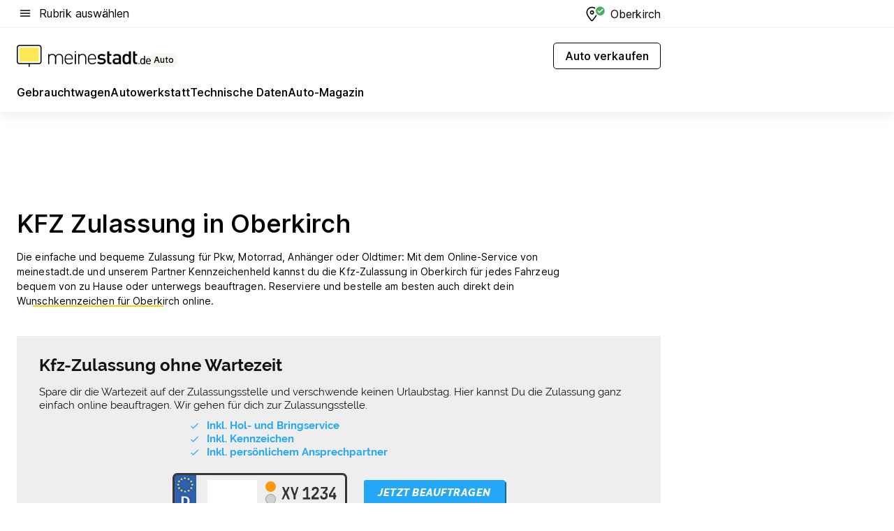

--- FILE ---
content_type: text/html; charset=utf-8
request_url: https://auto.meinestadt.de/oberkirch/zulassung
body_size: 92870
content:
<!DOCTYPE html><html lang="de"><head><meta charset="UTF-8"><meta name="referrer" content="unsafe-url"><meta name="viewport" content="width=device-width, initial-scale=1.0"><meta http-equiv="X-UA-Compatible" content="ie=edge"><title>KFZ Zulassungsstelle Oberkirch - Anmelden, Ummelden &amp; Abmelden</title><meta name="description" content="Online-Zulassung deines Fahrzeugs in Oberkirch: Alle wichtigen Infos findest du auf meinestadt.de ✔ Fahrzeug-Zulassung ✔ Online"><meta name="robots" content="all"><link rel="canonical" href="https://auto.meinestadt.de/oberkirch/zulassung"><meta property="og:site_name" content="meinestadt.de"><meta property="og:locale" content="de_DE"><meta property="og:type" content="website"><meta property="twitter:site" content="@meinestadt.de"><meta property="twitter:site:id" content="18801608"><meta property="twitter:card" content="summary_large_image"><meta property="fb:app_id" content="1142750435829968"><meta property="fb:pages" content="64154755476"><link rel="dns-prefetch" href="https://image-resize.meinestadt.de"><link rel="dns-prefetch" href="https://cluster-services.meinestadt.de"><link rel="preconnect" href="https://image-resize.meinestadt.de"><link rel="preconnect" href="https://cluster-services.meinestadt.de"><link href="https://cluster-services.meinestadt.de/fonts/v1/inter/fonts.css" rel="stylesheet"><link rel="preload" href="//securepubads.g.doubleclick.net/tag/js/gpt.js" as="script"><style>/*! normalize.css v8.0.1 | MIT License | github.com/necolas/normalize.css */html{line-height:1.15;-webkit-text-size-adjust:100%}body{margin:0}main{display:block}h1{font-size:2em;margin:.67em 0}hr{box-sizing:content-box;height:0;overflow:visible}pre{font-family:monospace,monospace;font-size:1em}a{background-color:transparent}abbr[title]{border-bottom:none;text-decoration:underline;-webkit-text-decoration:underline dotted;text-decoration:underline dotted}b,strong{font-weight:bolder}code,kbd,samp{font-family:monospace,monospace;font-size:1em}small{font-size:80%}sub,sup{font-size:75%;line-height:0;position:relative;vertical-align:baseline}sub{bottom:-.25em}sup{top:-.5em}img{border-style:none}button,input,optgroup,select,textarea{font-family:inherit;font-size:100%;line-height:1.15;margin:0}button,input{overflow:visible}button,select{text-transform:none}[type=button],[type=reset],[type=submit],button{-webkit-appearance:button}[type=button]::-moz-focus-inner,[type=reset]::-moz-focus-inner,[type=submit]::-moz-focus-inner,button::-moz-focus-inner{border-style:none;padding:0}[type=button]:-moz-focusring,[type=reset]:-moz-focusring,[type=submit]:-moz-focusring,button:-moz-focusring{outline:1px dotted ButtonText}fieldset{padding:.35em .75em .625em}legend{box-sizing:border-box;color:inherit;display:table;max-width:100%;padding:0;white-space:normal}progress{vertical-align:baseline}textarea{overflow:auto}[type=checkbox],[type=radio]{box-sizing:border-box;padding:0}[type=number]::-webkit-inner-spin-button,[type=number]::-webkit-outer-spin-button{height:auto}[type=search]{-webkit-appearance:textfield;outline-offset:-2px}[type=search]::-webkit-search-decoration{-webkit-appearance:none}::-webkit-file-upload-button{-webkit-appearance:button;font:inherit}:-webkit-autofill{-webkit-text-fill-color:fieldtext}details{display:block}summary{display:list-item}[hidden],template{display:none}blockquote,body,dd,dl,fieldset,figure,h1,h2,h3,h4,h5,h6,hr,legend,ol,p,pre,ul{margin:0;padding:0}li>ol,li>ul{margin-bottom:0}table{border-collapse:collapse;border-spacing:0}fieldset{border:0;min-width:0}button,input,select{-webkit-appearance:none;-moz-appearance:none;appearance:none;background-color:transparent;border:0;color:#000;font-family:Inter,sans-serif;font-size:14px;letter-spacing:.1px;line-height:22px;margin:0;outline:none!important;padding:0}@media screen and (min-width:375px){button,input,select{font-size:14px;letter-spacing:.1px;line-height:22px}}@media screen and (min-width:1280px){button,input,select{font-size:14px;letter-spacing:.1px;line-height:22px}}button:disabled,input:disabled,select:disabled{opacity:1;-webkit-text-fill-color:currentColor}button[type=submit],input[type=submit],select[type=submit]{font-weight:400}textarea{background-color:transparent;border:0;padding:0;resize:none}html{box-sizing:border-box;font-size:10px;min-height:100%;overflow-y:scroll}html *{box-sizing:inherit}html :after,html :before{box-sizing:inherit;display:block}body{color:#000;font-family:Inter,sans-serif;font-size:14px;letter-spacing:.1px;line-height:22px;position:relative}@media screen and (min-width:375px){body{font-size:14px;letter-spacing:.1px;line-height:22px}}@media screen and (min-width:1280px){body{font-size:14px;letter-spacing:.1px;line-height:22px}}button:disabled,input[type=button]:disabled,input[type=submit]:disabled{cursor:not-allowed}*{-webkit-tap-highlight-color:rgba(0,0,0,0);-moz-tap-highlight-color:transparent}:focus,:hover{outline:none}input:-webkit-autofill,input:-webkit-autofill:active,input:-webkit-autofill:focus,input:-webkit-autofill:hover{-webkit-transition:color 9999s ease-out,background-color 9999s ease-out;-webkit-transition-delay:9999s}a{color:#000;text-decoration:none;text-decoration-line:none}a:active,a:focus,a:hover,a:visited{color:#000;text-decoration:none}h1{font-size:22px;letter-spacing:.1px;line-height:30px}@media screen and (min-width:375px){h1{font-size:26px;letter-spacing:.1px;line-height:34px}}@media screen and (min-width:1280px){h1{font-size:36px;letter-spacing:.1px;line-height:44px}}h2{font-size:20px;letter-spacing:.1px;line-height:28px}@media screen and (min-width:375px){h2{font-size:22px;letter-spacing:.1px;line-height:30px}}@media screen and (min-width:1280px){h2{font-size:28px;letter-spacing:.1px;line-height:36px}}h3{font-size:18px;letter-spacing:.1px;line-height:26px}@media screen and (min-width:375px){h3{font-size:18px;letter-spacing:.1px;line-height:26px}}@media screen and (min-width:1280px){h3{font-size:20px;letter-spacing:.1px;line-height:28px}}h4{font-size:16px;letter-spacing:.1px;line-height:24px}@media screen and (min-width:375px){h4{font-size:16px;letter-spacing:.1px;line-height:24px}}@media screen and (min-width:1280px){h4{font-size:16px;letter-spacing:.1px;line-height:24px}}h5{font-size:14px;letter-spacing:.1px;line-height:22px}@media screen and (min-width:375px){h5{font-size:14px;letter-spacing:.1px;line-height:22px}}@media screen and (min-width:1280px){h5{font-size:14px;letter-spacing:.1px;line-height:22px}}h6{font-size:14px;letter-spacing:.1px;line-height:22px}@media screen and (min-width:375px){h6{font-size:14px;letter-spacing:.1px;line-height:22px}}@media screen and (min-width:1280px){h6{font-size:14px;letter-spacing:.1px;line-height:22px}}html{bottom:0;left:0;overflow-x:hidden;position:relative;right:0;top:0;-webkit-overflow-scrolling:touch}@supports (scrollbar-gutter:stable){html{scrollbar-gutter:stable}}@supports not (scrollbar-gutter:stable){html{overflow-y:scroll}}html.-noScroll{overflow:hidden}html.-noScroll::-webkit-scrollbar{display:none}@supports not (scrollbar-gutter:stable){@media screen and (min-width:768px){html.-noScroll,html.-noScroll .ms-cookie-banner{padding-right:15px}}}html.-noScroll body{height:100%;overflow:hidden;width:100%}form{margin:0}select{-webkit-appearance:none}::-ms-clear{display:none}button:focus{outline:0!important}</style><style>.ms-defaultView{display:grid;grid-template-areas:"smartBanner smartBanner smartBanner" "header header header" "m0 m0 m0" "stage stage stage" ". main ." "footer footer footer";grid-template-rows:auto auto auto auto 1fr auto;min-height:100%;width:100%}@media screen and (min-width:768px){.ms-defaultView{grid-template-areas:"header header header" "header header header" ". p0 ." "stage stage skyRight" "skyLeft main skyRight" "footer footer footer";grid-template-rows:auto auto auto auto 1fr auto}}@media screen and (min-width:1280px){.ms-defaultView{grid-template-areas:"header header header" "header header header" ". p0 ." "stage stage stage" "skyLeft main skyRight" "footer footer footer";grid-template-rows:auto auto auto auto 1fr auto}}.ms-defaultView{grid-template-columns:0 minmax(0,768px) 0}@media screen and (min-width:768px){.ms-defaultView{grid-template-columns:0 768px 1fr}}@media screen and (min-width:1280px){.ms-defaultView{grid-template-columns:1fr 970px minmax(310px,1fr)}}@media screen and (min-width:1440px){.ms-defaultView{grid-template-columns:minmax(160px,1fr) 970px minmax(310px,1fr)}}@media screen and (min-width:1600px){.ms-defaultView{grid-template-columns:minmax(160px,1fr) 1140px minmax(310px,1fr)}}.ms-defaultView__smartBanner{grid-area:smartBanner}.ms-defaultView__header{grid-area:header;margin-bottom:24px}@media screen and (min-width:768px){.ms-defaultView__m0,.ms-defaultView__m9{display:none}}.ms-defaultView__m0{grid-area:m0;padding-bottom:5px;padding-top:5px}.ms-defaultView__p2,.ms-defaultView__p5{display:none;padding-bottom:10px}@media screen and (min-width:768px){.ms-defaultView__p2,.ms-defaultView__p5{display:block}}.ms-defaultView__p2{grid-area:skyRight}.ms-defaultView__p5{grid-area:skyLeft;justify-self:end;padding-right:10px}@media screen and (max-width:1440px){.ms-defaultView__p5{display:none}}.ms-defaultView__p0{display:none;grid-area:p0;justify-content:center}@media screen and (min-width:768px){.ms-defaultView__p0{display:flex}}.ms-defaultView__main{grid-area:main}.ms-defaultView__stage{grid-area:stage;z-index:5}.ms-defaultView__footer{grid-area:footer}.ms-defaultView__linkunits{margin-bottom:30px}.ms-defaultView.-hasStage .ms-defaultView__p2{padding-top:10px}.ms-defaultView.-hasStage .ms-defaultView__header{margin-bottom:0}@media screen and (min-width:1280px){.ms-defaultView.-hasStage .ms-defaultView__header{margin-bottom:24px}.ms-defaultView.-stageWithAds{grid-template-areas:"header header header" "header header header" ". p0 ." "skyLeft stage skyRight" "skyLeft main skyRight" "footer footer footer"}}.ms-header[data-v-3396afb3]{box-shadow:0 4px 12px 0 rgba(0,0,0,.04),0 7px 25px 0 rgba(0,0,0,.04);display:flex;flex-direction:column;position:relative;width:100%}@media screen and (min-width:1280px){.ms-header[data-v-3396afb3]{padding-bottom:8px}.ms-header[data-v-3396afb3]:before{background-color:#f5f5f5;content:"";display:block;height:2px;left:0;position:absolute;top:38px;width:100%;z-index:-1}}.ms-header__lowerSection[data-v-3396afb3],.ms-header__middleSection[data-v-3396afb3],.ms-header__upperSection[data-v-3396afb3]{display:grid;grid-template-areas:". content .";grid-template-columns:0 minmax(0,768px) 0}@media screen and (min-width:768px){.ms-header__lowerSection[data-v-3396afb3],.ms-header__middleSection[data-v-3396afb3],.ms-header__upperSection[data-v-3396afb3]{grid-template-columns:0 768px 1fr}}@media screen and (min-width:1280px){.ms-header__lowerSection[data-v-3396afb3],.ms-header__middleSection[data-v-3396afb3],.ms-header__upperSection[data-v-3396afb3]{grid-template-columns:1fr 970px minmax(310px,1fr)}}@media screen and (min-width:1440px){.ms-header__lowerSection[data-v-3396afb3],.ms-header__middleSection[data-v-3396afb3],.ms-header__upperSection[data-v-3396afb3]{grid-template-columns:minmax(160px,1fr) 970px minmax(310px,1fr)}}@media screen and (min-width:1600px){.ms-header__lowerSection[data-v-3396afb3],.ms-header__middleSection[data-v-3396afb3],.ms-header__upperSection[data-v-3396afb3]{grid-template-columns:minmax(160px,1fr) 1140px minmax(310px,1fr)}}@media screen and (min-width:1280px){.ms-header__middleSection[data-v-3396afb3]{background-color:#f7f6ef}}.ms-header__lowerSectionContent[data-v-3396afb3],.ms-header__middleSectionContent[data-v-3396afb3],.ms-header__upperSectionContent[data-v-3396afb3]{display:grid;grid-area:content}@media screen and (min-width:1280px){.ms-header__lowerSectionContent[data-v-3396afb3],.ms-header__middleSectionContent[data-v-3396afb3],.ms-header__upperSectionContent[data-v-3396afb3]{padding-left:24px;padding-right:24px}}.ms-header__upperSectionContent[data-v-3396afb3]{grid-template-areas:"burgerMenuBtn logo .";grid-template-columns:1fr 1fr 1fr}@media screen and (min-width:1280px){.ms-header__upperSectionContent[data-v-3396afb3]{font-size:16px;grid-template-areas:"burgerMenuBtn .";grid-template-columns:1fr auto;height:40px;letter-spacing:.1px;line-height:24px}}@media screen and (min-width:1280px) and (min-width:375px){.ms-header__upperSectionContent[data-v-3396afb3]{font-size:16px;letter-spacing:.1px;line-height:24px}}@media screen and (min-width:1280px) and (min-width:1280px){.ms-header__upperSectionContent[data-v-3396afb3]{font-size:16px;letter-spacing:.1px;line-height:24px}}.ms-header__middleSectionContent[data-v-3396afb3]{grid-template-areas:"relocation";grid-template-columns:1fr}@media screen and (min-width:1280px){.ms-header__lowerSectionContent[data-v-3396afb3]{grid-template-areas:"logo          linkArea" "nav           nav";grid-template-columns:auto 1fr}}.ms-header__metaActions[data-v-3396afb3]{align-items:center;display:flex;gap:24px;justify-content:center;justify-self:end}@media screen and (min-width:768px){.ms-header__metaActions[data-v-3396afb3]{justify-content:flex-end}}.ms-header__burgerMenu[data-v-3396afb3]{grid-area:burgerMenuBtn}.ms-header__linkArea[data-v-3396afb3]{grid-area:linkArea}.ms-header__logo[data-v-3396afb3]{grid-area:logo}.ms-header__navBar[data-v-3396afb3]{grid-area:nav}.ms-header__relocation[data-v-3396afb3]{background-color:#f7f6ef;border-radius:10px;grid-area:relocation;margin-bottom:16px;margin-left:16px;margin-right:16px}@media screen and (min-width:1280px){.ms-header__relocation[data-v-3396afb3]{border-radius:none;margin:0}}.ms-header__bookmark[data-v-3396afb3],.ms-header__login[data-v-3396afb3]{align-self:center;justify-self:end}.ms-header__relocationToggle[data-v-3396afb3]{align-self:center;justify-self:center}@media screen and (min-width:1280px){.ms-header__relocationToggle[data-v-3396afb3]{justify-self:end}}.ms-header.-noBorderTop[data-v-3396afb3]:before{content:none}.ms-header.-noBorderBottom[data-v-3396afb3]{border-bottom:0;margin-bottom:0}.ms-smartBanner[data-v-41f22f7c]{align-items:center;background-color:#333;color:#fff;display:flex;min-height:80px;padding:10px;position:relative}.ms-smartBanner__closeBtn[data-v-41f22f7c]{align-self:center;cursor:pointer;display:block;height:14px;width:14px}.ms-smartBanner__closeBtn[data-v-41f22f7c],.ms-smartBanner__cta[data-v-41f22f7c],.ms-smartBanner__logo[data-v-41f22f7c]{cursor:pointer}.ms-smartBanner__logo[data-v-41f22f7c]{border-radius:13px;display:block;height:50px;margin-left:5px;width:50px}@media screen and (min-width:375px){.ms-smartBanner__logo[data-v-41f22f7c]{height:60px;margin-left:10px;width:60px}}.ms-smartBanner__description[data-v-41f22f7c],.ms-smartBanner__name[data-v-41f22f7c],.ms-smartBanner__rating[data-v-41f22f7c]{font-size:12px;letter-spacing:.1px;line-height:20px}@media screen and (min-width:375px){.ms-smartBanner__description[data-v-41f22f7c],.ms-smartBanner__name[data-v-41f22f7c],.ms-smartBanner__rating[data-v-41f22f7c]{font-size:12px;letter-spacing:.1px;line-height:20px}}@media screen and (min-width:1280px){.ms-smartBanner__description[data-v-41f22f7c],.ms-smartBanner__name[data-v-41f22f7c],.ms-smartBanner__rating[data-v-41f22f7c]{font-size:12px;letter-spacing:.1px;line-height:20px}}.ms-smartBanner__name[data-v-41f22f7c]{font-weight:525}.ms-smartBanner__rating[data-v-41f22f7c]{margin-top:auto}.ms-smartBanner__cta[data-v-41f22f7c]{border:1px solid #fff;border-radius:3px;bottom:10px;box-sizing:border-box;font-size:14px;letter-spacing:.1px;line-height:22px;padding:5px 10px;position:absolute;right:10px;-webkit-user-select:none;-moz-user-select:none;user-select:none}@media screen and (min-width:375px){.ms-smartBanner__cta[data-v-41f22f7c]{font-size:14px;letter-spacing:.1px;line-height:22px}}@media screen and (min-width:1280px){.ms-smartBanner__cta[data-v-41f22f7c]{font-size:14px;letter-spacing:.1px;line-height:22px}}@media screen and (min-width:375px){.ms-smartBanner__cta[data-v-41f22f7c]{padding:5px 15px}}.ms-smartBanner__cta[data-v-41f22f7c],.ms-smartBanner__cta[data-v-41f22f7c]:visited{color:#fff}.ms-smartBanner__cta[data-v-41f22f7c]:active,.ms-smartBanner__cta[data-v-41f22f7c]:hover{background-color:#fff;border-color:#333;color:#333}.ms-smartBanner__textWrapper[data-v-41f22f7c]{display:flex;flex-direction:column;height:100%;margin-left:5px}@media screen and (min-width:375px){.ms-smartBanner__textWrapper[data-v-41f22f7c]{margin-left:10px}}.ms-smartBanner__star[data-v-41f22f7c]{display:inline;fill:#fc0;height:1em;width:1em}.ms-smartBanner__star+.ms-smartBanner__star[data-v-41f22f7c]{margin-left:1px}.ms-smartBanner__star.-empty[data-v-41f22f7c]{color:#fff}.ms-adPlace[data-v-7a86a1e5]{display:flex;justify-content:center;position:relative}.ms-adPlace__placement[data-v-7a86a1e5]{max-width:100%}.ms-adPlace.-p0[data-v-7a86a1e5]{padding-bottom:5px}.ms-adPlace.-p2[data-v-7a86a1e5]{justify-content:flex-start;padding-left:10px}.ms-adPlace.-p3[data-v-7a86a1e5],.ms-adPlace.-p4[data-v-7a86a1e5]{display:none;margin-bottom:20px;text-align:center;width:300px}@media screen and (min-width:768px){.ms-adPlace.-p3[data-v-7a86a1e5],.ms-adPlace.-p4[data-v-7a86a1e5]{display:block}}.ms-adPlace.-m0[data-v-7a86a1e5]{width:100%}.ms-adPlace.-m9[data-v-7a86a1e5]{position:fixed;top:0;z-index:7000000}.ms-adPlace.-m0sticky[data-v-7a86a1e5]{left:0;position:fixed;top:0;z-index:4000000}.ms-adPlace.-p2[data-v-7a86a1e5],.ms-adPlace.-sticky[data-v-7a86a1e5]{position:sticky;top:10px}.ms-adPlace.-c1[data-v-7a86a1e5],.ms-adPlace.-c2[data-v-7a86a1e5],.ms-adPlace.-c3[data-v-7a86a1e5]{align-items:center;display:flex;height:auto;justify-content:center;margin-left:-20px;margin-right:-20px;text-align:center}.ms-adPlace.-m1[data-v-7a86a1e5]:not(.-disturber),.ms-adPlace.-m2[data-v-7a86a1e5]:not(.-disturber),.ms-adPlace.-m3[data-v-7a86a1e5]:not(.-disturber),.ms-adPlace.-m4[data-v-7a86a1e5]:not(.-disturber),.ms-adPlace.-m5[data-v-7a86a1e5]:not(.-disturber),.ms-adPlace.-m6[data-v-7a86a1e5]:not(.-disturber),.ms-adPlace.-m7[data-v-7a86a1e5]:not(.-disturber),.ms-adPlace.-mx[data-v-7a86a1e5]:not(.-disturber),.ms-adPlace.-n0[data-v-7a86a1e5]:not(.-disturber),.ms-adPlace.-n1[data-v-7a86a1e5]:not(.-disturber),.ms-adPlace.-n2[data-v-7a86a1e5]:not(.-disturber),.ms-adPlace.-n3[data-v-7a86a1e5]:not(.-disturber),.ms-adPlace.-n4[data-v-7a86a1e5]:not(.-disturber),.ms-adPlace.-n5[data-v-7a86a1e5]:not(.-disturber){margin-bottom:20px}@media screen and (min-width:768px){.ms-adPlace.-mobile[data-v-7a86a1e5]{display:none}}.ms-adPlace.-desktop[data-v-7a86a1e5]{display:none}@media screen and (min-width:768px){.ms-adPlace.-desktop[data-v-7a86a1e5]{display:flex}}@charset "UTF-8";.dot[data-v-342a9404]:before{color:#ff5151;content:"●";font-size:18px;position:absolute;right:0;top:-6px}.ms-headerLogo__extraText--truncated[data-v-d9ea6298]{overflow:hidden;text-overflow:ellipsis;white-space:nowrap}.ms-headerLogo[data-v-d9ea6298]{display:flex;height:100%;justify-content:center;width:100%}@media screen and (min-width:1280px){.ms-headerLogo[data-v-d9ea6298]{height:auto;justify-content:flex-start;width:auto}}.ms-headerLogo__slogan[data-v-d9ea6298]{align-items:center;display:flex;flex-direction:column;padding-bottom:16px;padding-top:8px;position:relative}@media screen and (min-width:1280px){.ms-headerLogo__slogan[data-v-d9ea6298]{align-items:center;flex-direction:row;gap:8px;height:32px;justify-content:flex-start;margin:24px 0;padding-bottom:0;padding-top:0;position:relative}}.ms-headerLogo__svg[data-v-d9ea6298]{height:29px;max-width:174px;min-width:174px;width:174px}@media screen and (min-width:1280px){.ms-headerLogo__svg[data-v-d9ea6298]{height:100%;max-width:192px;width:192px}}.ms-headerLogo__channelLabel[data-v-d9ea6298]{align-self:flex-end;background-color:#f7f6ef;border-radius:5px;font-size:12px;font-weight:525;letter-spacing:.1px;line-height:20px;padding:1px 2px;-webkit-user-select:none;-moz-user-select:none;user-select:none}@media screen and (min-width:375px){.ms-headerLogo__channelLabel[data-v-d9ea6298]{font-size:12px;letter-spacing:.1px;line-height:20px}}@media screen and (min-width:1280px){.ms-headerLogo__channelLabel[data-v-d9ea6298]{align-self:center;font-size:12px;letter-spacing:.1px;line-height:20px;margin-top:auto;padding:0 4px;position:relative;right:auto;top:auto}}.ms-headerLogo__extraText[data-v-d9ea6298]{font-size:12px;letter-spacing:.1px;line-height:20px;margin-left:47px;margin-top:5px}@media screen and (min-width:375px){.ms-headerLogo__extraText[data-v-d9ea6298]{font-size:12px;letter-spacing:.1px;line-height:20px}}@media screen and (min-width:1280px){.ms-headerLogo__extraText[data-v-d9ea6298]{font-size:12px;letter-spacing:.1px;line-height:20px}}.ms-headerLogo__extraText--truncated[data-v-d9ea6298]{width:170px}.ms-headerLogo.-noLabel .ms-headerLogo__slogan[data-v-d9ea6298]{height:76px;justify-content:center;padding-bottom:0;padding-top:0}.ms-navBar[data-v-d1b54ae8],.ms-navBar__items[data-v-d1b54ae8]{max-width:100%;width:100%}.ms-navBar__items[data-v-d1b54ae8]{display:flex;flex-direction:row;gap:16px}@media screen and (min-width:1280px){.ms-navBar__items[data-v-d1b54ae8]{gap:32px}}.ms-navBar__item[data-v-d1b54ae8]{list-style:none;position:relative}.ms-navBar__item.-hidden[data-v-d1b54ae8]{opacity:0;pointer-events:none}.ms-navBar__itemLink[data-v-d1b54ae8]{color:#000;cursor:pointer;display:block;font-size:16px;font-weight:525;letter-spacing:.1px;line-height:24px;padding-bottom:8px}@media screen and (min-width:375px){.ms-navBar__itemLink[data-v-d1b54ae8]{font-size:16px;letter-spacing:.1px;line-height:24px}}@media screen and (min-width:1280px){.ms-navBar__itemLink[data-v-d1b54ae8]{font-size:16px;letter-spacing:.1px;line-height:24px}}.ms-navBar__itemLink[data-v-d1b54ae8]:after{border-radius:4px;bottom:0;content:"";height:4px;left:0;position:absolute;transform:scaleX(0);transform-origin:center;transition-duration:.3s;transition-property:background-color,transform;transition-timing-function:cubic-bezier(.4,0,.2,1);width:100%}.ms-navBar__itemLink.-active[data-v-d1b54ae8]:after,.ms-navBar__itemLink[data-v-d1b54ae8]:hover:after{background-color:#ffe857;transform:scaleX(1)}.ms-navBar__itemLink[data-v-d1b54ae8]:active:after{background-color:#fc0;transform:scaleX(1.1)}.ms-navBar__itemLink.-currentChannel[data-v-d1b54ae8]{pointer-events:none}.ms-navBar__itemLink.-currentChannel[data-v-d1b54ae8]:after{background-image:linear-gradient(#ffe857,#ffe857);background-size:100% 4px;border-radius:2px}.ms-navBar__itemLink.-hideHighlighting[data-v-d1b54ae8]:after{background-image:linear-gradient(180deg,#f5f5f5,#f5f5f5);background-size:0 4px}.ms-navBar__itemLink.-noPaddingRight[data-v-d1b54ae8]:hover:after{width:100%}.ms-navBar__itemLink.-noPaddingRight[data-v-d1b54ae8]:active:after{left:-4px;width:calc(100% + 8px)}.ms-navBar__itemLink.-noPaddingRight .ms-navBar__itemLinkText[data-v-d1b54ae8]{padding-right:5px;white-space:nowrap}.ms-navBar__itemLinkText[data-v-d1b54ae8]{white-space:nowrap}.ms-offcanvasNav[data-v-47fe3c3d]{position:relative;z-index:6000020}.ms-offcanvasNav[data-v-47fe3c3d]:before{background-color:#333;bottom:0;content:"";height:100vh;left:0;opacity:0;pointer-events:none;position:fixed;top:0;transition-duration:.3s;transition-property:opacity,-webkit-backdrop-filter;transition-property:backdrop-filter,opacity;transition-property:backdrop-filter,opacity,-webkit-backdrop-filter;transition-timing-function:cubic-bezier(.4,0,.2,1);width:100vw;will-change:backdrop-filter}@supports ((-webkit-backdrop-filter:blur()) or (backdrop-filter:blur())){.ms-offcanvasNav[data-v-47fe3c3d]:before{-webkit-backdrop-filter:blur(0);backdrop-filter:blur(0)}}.ms-offcanvasNav[data-v-47fe3c3d]:before{z-index:-1}.ms-offcanvasNav.-open .ms-offcanvasNav__drawer[data-v-47fe3c3d]{transform:translateX(0)}.ms-offcanvasNav.-open[data-v-47fe3c3d]:before{cursor:pointer;opacity:.75;pointer-events:all}@supports ((-webkit-backdrop-filter:blur()) or (backdrop-filter:blur())){.ms-offcanvasNav.-open[data-v-47fe3c3d]:before{-webkit-backdrop-filter:blur(1px);backdrop-filter:blur(1px)}}.ms-offcanvasNav__drawer[data-v-47fe3c3d]{background-color:#fff;bottom:0;display:flex;flex-direction:column;left:0;position:fixed;right:0;top:0;transform:translateX(-100%);transition:transform .3s cubic-bezier(.4,0,.2,1);width:100vw;z-index:0}@media screen and (min-width:768px){.ms-offcanvasNav__drawer[data-v-47fe3c3d]{width:320px}}.ms-offcanvasNav__layerWrapper[data-v-47fe3c3d]{display:flex;flex-grow:1;min-width:100%;overflow:hidden;position:relative;z-index:5}.ms-offcanvasNav__level0[data-v-47fe3c3d],.ms-offcanvasNav__level1[data-v-47fe3c3d]{bottom:0;display:flex;flex-direction:column;left:0;overflow:hidden;position:absolute;right:0;top:0;transition:transform .3s cubic-bezier(.4,0,.2,1)}.ms-offcanvasNav__level0[data-v-47fe3c3d]{transform:translateX(0)}.ms-offcanvasNav__level0.-open[data-v-47fe3c3d]{transform:translateX(-100%)}.ms-offcanvasNav__level1[data-v-47fe3c3d]{transform:translateX(100%)}.ms-offcanvasNav__level1.-open[data-v-47fe3c3d]{transform:translateX(0)}.ms-offcanvasNav__nav[data-v-47fe3c3d]{align-items:center;background-color:#fff;display:flex;justify-content:space-between;padding-left:32px;padding-right:32px;padding-top:32px;width:100%}.ms-offcanvasNav__icon[data-v-47fe3c3d]{height:24px;width:24px}.ms-offcanvasNav__backBtn[data-v-47fe3c3d],.ms-offcanvasNav__closeBtn[data-v-47fe3c3d]{align-items:center;cursor:pointer;display:flex;height:100%}.ms-offcanvasNav__backBtn+.ms-offcanvasNav__backBtn[data-v-47fe3c3d],.ms-offcanvasNav__backBtn+.ms-offcanvasNav__closeBtn[data-v-47fe3c3d],.ms-offcanvasNav__closeBtn+.ms-offcanvasNav__backBtn[data-v-47fe3c3d],.ms-offcanvasNav__closeBtn+.ms-offcanvasNav__closeBtn[data-v-47fe3c3d]{margin-left:auto}.ms-offcanvasNav__backBtn.-noPointer[data-v-47fe3c3d],.ms-offcanvasNav__closeBtn.-noPointer[data-v-47fe3c3d]{cursor:auto}.ms-offcanvasNav__headline[data-v-47fe3c3d],.ms-offcanvasNav__link[data-v-47fe3c3d]{flex-shrink:0}.ms-offcanvasNav__headline[data-v-47fe3c3d]{align-items:center;display:flex;flex-direction:column;font-size:18px;font-weight:525;letter-spacing:.1px;line-height:26px;padding-bottom:48px;padding-top:24px;text-align:center}@media screen and (min-width:375px){.ms-offcanvasNav__headline[data-v-47fe3c3d]{font-size:18px;letter-spacing:.1px;line-height:26px}}@media screen and (min-width:1280px){.ms-offcanvasNav__headline[data-v-47fe3c3d]{font-size:20px;letter-spacing:.1px;line-height:28px}}.ms-offcanvasNav__link[data-v-47fe3c3d]{align-items:center;cursor:pointer;display:flex;font-size:16px;font-weight:525;height:50px;justify-content:space-between;letter-spacing:.1px;line-height:24px;padding-left:32px;padding-right:32px;position:relative;width:100%}@media screen and (min-width:375px){.ms-offcanvasNav__link[data-v-47fe3c3d]{font-size:16px;letter-spacing:.1px;line-height:24px}}@media screen and (min-width:1280px){.ms-offcanvasNav__link[data-v-47fe3c3d]{font-size:16px;letter-spacing:.1px;line-height:24px}}.ms-offcanvasNav__link[data-v-47fe3c3d]:after{border-radius:2px;bottom:0;content:"";left:0;position:absolute;top:0;width:5px}.ms-offcanvasNav__link[data-v-47fe3c3d]:hover:after{background-color:#f1ede0}.ms-offcanvasNav__link.-active[data-v-47fe3c3d]{font-weight:525}.ms-offcanvasNav__link.-active[data-v-47fe3c3d]:after{background-color:#ffda00}.ms-offcanvasNav__body[data-v-47fe3c3d]{flex-shrink:1;overflow-y:auto;-webkit-overflow-scrolling:touch}.ms-offcanvasNav__btnArea[data-v-47fe3c3d]{box-shadow:0 4px 12px 0 rgba(0,0,0,.04),0 7px 25px 0 rgba(0,0,0,.04);display:flex;flex-direction:column;flex-shrink:0;gap:8px;justify-self:flex-end;margin-top:auto;padding:32px}.ms-offcanvasNav__cta[data-v-47fe3c3d]{align-items:center;background-color:#ffda00;display:flex;flex-grow:1;justify-content:center;min-height:50px;min-width:50%;padding-left:5px;padding-right:5px;text-align:center}.ms-offcanvasNav__cta.-secondary[data-v-47fe3c3d]{background:#fff}.ms-offcanvasNav__channelIcon[data-v-47fe3c3d]{background-color:#fbfaf7;border-radius:50%;margin-bottom:8px}.cs-bookmark-icon[data-v-3aada5eb]{display:block;position:relative}.cs-bookmark-icon[data-v-3aada5eb]:after{background-color:#f14165;border:2px solid #fff;border-radius:50%;content:"";height:10px;opacity:0;position:absolute;right:1px;top:1px;transition:opacity .2s cubic-bezier(.4,0,.2,1);width:10px}.cs-bookmark-icon__icon[data-v-3aada5eb]{height:24px;width:24px}.cs-bookmark-icon.-hasDot[data-v-3aada5eb]:after{opacity:1}.ms-textLink.-truncated .ms-textLink__textWrapper[data-v-38ea909b],.ms-textLink__suffix[data-v-38ea909b]{overflow:hidden;text-overflow:ellipsis;white-space:nowrap}.ms-textLink[data-v-38ea909b]{align-items:flex-start;cursor:pointer;display:flex}.ms-textLink .ms-textLink__text[data-v-38ea909b]{background-image:linear-gradient(#fc0,#fc0);background-position:50% 100%;background-repeat:no-repeat;background-size:0 2px;transition:background-size .3s ease-in}.ms-textLink:focus .ms-textLink__text[data-v-38ea909b],.ms-textLink:hover .ms-textLink__text[data-v-38ea909b]{background-size:100% 2px}.ms-textLink:active .ms-textLink__text[data-v-38ea909b]{background-image:linear-gradient(#fc0,#fc0);background-size:100% 2px}.ms-textLink__svg[data-v-38ea909b]{color:#fc0;display:inline-block;height:22px;margin-right:5px;min-width:12px;width:12px}@media screen and (min-width:768px){.ms-textLink__svg[data-v-38ea909b]{height:22px}}.ms-textLink.-copylink[data-v-38ea909b]{color:inherit;display:inline-block;font-size:inherit;font-weight:inherit}.ms-textLink.-copylink .ms-textLink__text[data-v-38ea909b]{background-image:linear-gradient(#fc0,#fc0);background-position:50% 100%;background-repeat:no-repeat;background-size:80% 2px;transition:background-size .3s ease-in}.ms-textLink.-copylink:focus .ms-textLink__text[data-v-38ea909b],.ms-textLink.-copylink:hover .ms-textLink__text[data-v-38ea909b]{background-size:100% 2px}.ms-textLink.-copylink:active .ms-textLink__text[data-v-38ea909b]{background-image:linear-gradient(#333,#333);background-size:100% 2px}.ms-textLink.-hyphens[data-v-38ea909b]{-webkit-hyphens:auto;hyphens:auto;word-break:normal}.ms-textLink.-anchorLink[data-v-38ea909b]{display:inline}.ms-textLink.-clickArea[data-v-38ea909b]:after{bottom:0;content:"";left:0;position:absolute;right:0;top:0}.ms-textLink__suffix[data-v-38ea909b]{color:#999;margin-left:5px}.ms-button[data-v-0cd7eb0c]{background-color:#ffda00;border:1px solid #ffda00;border-radius:3px;cursor:pointer;display:inline-block;height:50px;max-height:50px;min-height:50px;padding-left:30px;padding-right:30px;position:relative;transition-duration:.3s;transition-property:color,background-color,border-color;transition-timing-function:cubic-bezier(.4,0,.2,1);-webkit-user-select:none;-moz-user-select:none;user-select:none}.ms-button[data-v-0cd7eb0c]:active,.ms-button[data-v-0cd7eb0c]:focus,.ms-button[data-v-0cd7eb0c]:hover{background-color:#feba2e;border-color:#feba2e}.ms-button[data-v-0cd7eb0c]:disabled{background-color:#fced96;border-color:#fced96;color:#999;cursor:not-allowed}.ms-button[data-v-0cd7eb0c]:active:not(:disabled){transform:translateY(2px)}.ms-button__flexWrapper[data-v-0cd7eb0c]{align-items:center;display:flex;height:100%;justify-content:center}.ms-button__icon[data-v-0cd7eb0c]{height:25px;margin-right:10px;width:25px}.ms-button__loader[data-v-0cd7eb0c]{display:none;left:50%;position:absolute;top:50%;transform:translate(-50%,-50%)}.ms-button.-secondary[data-v-0cd7eb0c]{background-color:#f5f5f5;border-color:#ccc}.ms-button.-secondary[data-v-0cd7eb0c]:active,.ms-button.-secondary[data-v-0cd7eb0c]:focus,.ms-button.-secondary[data-v-0cd7eb0c]:hover{background-color:#ccc}.ms-button.-secondary[data-v-0cd7eb0c]:disabled{background-color:#f5f5f5}.ms-button.-inverted[data-v-0cd7eb0c]{background-color:transparent;border-color:#fff;color:#fff}.ms-button.-inverted[data-v-0cd7eb0c]:active,.ms-button.-inverted[data-v-0cd7eb0c]:focus,.ms-button.-inverted[data-v-0cd7eb0c]:hover{background-color:#fff;color:#333}.ms-button.-inverted[data-v-0cd7eb0c]:disabled{background-color:#f5f5f5}.ms-button.-small[data-v-0cd7eb0c]{height:30px;max-height:30px;min-height:30px}.ms-button.-noTextWrap[data-v-0cd7eb0c]{white-space:nowrap}.ms-button.-square[data-v-0cd7eb0c]{padding:0;width:50px}.ms-button.-loading .ms-button__flexWrapper[data-v-0cd7eb0c]{visibility:hidden}.ms-button.-loading .ms-button__loader[data-v-0cd7eb0c]{display:block}.cs-autocomplete-dropdown__wrapper[data-v-f6b38de5]{align-items:flex-end;border-radius:5px;border-style:solid;border-width:1px;display:flex;height:52px;padding:5px 12px;position:relative;--tw-border-opacity:1;border-color:rgb(204 204 204/var(--tw-border-opacity));transition-duration:.2s;transition-property:all;transition-timing-function:cubic-bezier(.4,0,.2,1)}.cs-autocomplete-dropdown__wrapper[data-v-f6b38de5]:hover{box-shadow:0 0 0 4px #f1ede0}.cs-autocomplete-dropdown__input[data-v-f6b38de5]{flex-grow:1;overflow:hidden;text-overflow:ellipsis;white-space:nowrap;width:100%}.cs-autocomplete-dropdown__label[data-v-f6b38de5]{left:12px;max-width:calc(100% - 24px);overflow:hidden;position:absolute;text-overflow:ellipsis;top:5px;transform:translateY(9px);white-space:nowrap;--tw-text-opacity:1;color:rgb(102 102 102/var(--tw-text-opacity));transition-duration:.2s;transition-property:all;transition-timing-function:cubic-bezier(.4,0,.2,1)}@media screen and (min-width:768px){.cs-autocomplete-dropdown__label[data-v-f6b38de5]{transform:translateY(9px)}}.cs-autocomplete-dropdown.-filled .cs-autocomplete-dropdown__label[data-v-f6b38de5],.cs-autocomplete-dropdown.-focus .cs-autocomplete-dropdown__label[data-v-f6b38de5]{font-size:12px;letter-spacing:.1px;line-height:20px;transform:translateY(0)}@media screen and (min-width:375px){.cs-autocomplete-dropdown.-filled .cs-autocomplete-dropdown__label[data-v-f6b38de5],.cs-autocomplete-dropdown.-focus .cs-autocomplete-dropdown__label[data-v-f6b38de5]{font-size:12px;letter-spacing:.1px;line-height:20px}}@media screen and (min-width:1280px){.cs-autocomplete-dropdown.-filled .cs-autocomplete-dropdown__label[data-v-f6b38de5],.cs-autocomplete-dropdown.-focus .cs-autocomplete-dropdown__label[data-v-f6b38de5]{font-size:12px;letter-spacing:.1px;line-height:20px}}.cs-autocomplete-dropdown.-focus .cs-autocomplete-dropdown__wrapper[data-v-f6b38de5]{box-shadow:0 0 0 4px #fff3ab;--tw-border-opacity:1;border-color:rgb(255 211 29/var(--tw-border-opacity))}.cs-autocomplete-dropdown.-error .cs-autocomplete-dropdown__input[data-v-f6b38de5]{width:calc(100% - 52px)}.cs-autocomplete-dropdown.-error .cs-autocomplete-dropdown__wrapper[data-v-f6b38de5]{box-shadow:0 0 0 4px #fccfd8;--tw-border-opacity:1;border-color:rgb(241 65 101/var(--tw-border-opacity))}.cs-autocomplete-dropdown.-error .cs-autocomplete-dropdown__label[data-v-f6b38de5],.cs-autocomplete-dropdown.-error .cs-autocomplete-dropdown__wrapper[data-v-f6b38de5]{--tw-text-opacity:1;color:rgb(241 65 101/var(--tw-text-opacity))}.cs-autocomplete-dropdown.-inactive[data-v-f6b38de5]{cursor:not-allowed}.cs-autocomplete-dropdown.-inactive .cs-autocomplete-dropdown__input[data-v-f6b38de5]{cursor:not-allowed;width:calc(100% - 52px)}.cs-autocomplete-dropdown.-inactive .cs-autocomplete-dropdown__wrapper[data-v-f6b38de5]{box-shadow:none;--tw-border-opacity:1;border-color:rgb(229 229 229/var(--tw-border-opacity))}.cs-autocomplete-dropdown.-inactive .cs-autocomplete-dropdown__label[data-v-f6b38de5],.cs-autocomplete-dropdown.-inactive .cs-autocomplete-dropdown__wrapper[data-v-f6b38de5]{--tw-text-opacity:1;color:rgb(204 204 204/var(--tw-text-opacity))}.mt-12[data-v-f6b38de5]{margin-top:12px}.ms-stars-rating__star[data-v-2cac27f2]{height:1em;width:1em}.ms-stars-rating__star+.ms-stars-rating__star[data-v-2cac27f2]{margin-left:1px}.m-article[data-v-af5ae41a]{margin-bottom:40px;min-height:1px}.m-article__content[data-v-af5ae41a]{margin-bottom:20px;width:100%}@media screen and (min-width:1280px){.m-article__content[data-v-af5ae41a]{width:85%}}.m-article__headline[data-v-af5ae41a]{margin-bottom:10px}.m-article__paragraph[data-v-af5ae41a]{font-size:14px;letter-spacing:.1px;line-height:22px}@media screen and (min-width:375px){.m-article__paragraph[data-v-af5ae41a]{font-size:14px;letter-spacing:.1px;line-height:22px}}@media screen and (min-width:1280px){.m-article__paragraph[data-v-af5ae41a]{font-size:14px;letter-spacing:.1px;line-height:22px}}.m-article__paragraph+.m-article__paragraph[data-v-af5ae41a]{margin-top:10px}.m-article__qq[data-v-af5ae41a]{margin-bottom:40px;margin-top:40px}@media screen and (min-width:1280px){.m-article__qq.-restrict[data-v-af5ae41a]{width:85%}}.m-article__extendedImage[data-v-af5ae41a]{margin-bottom:5px}@media screen and (min-width:768px){.m-article__extendedImage[data-v-af5ae41a]{max-width:220px}.m-article__extendedImage.-big[data-v-af5ae41a]{max-width:320px}.m-article__extendedImage.-left[data-v-af5ae41a]{float:left;margin-right:20px}.m-article__extendedImage.-right[data-v-af5ae41a]{float:right;margin-left:20px}}.m-article.-border[data-v-af5ae41a]{border:1px solid #e5e5e5;border-radius:3px;padding:20px 20px 10px}.m-article.-fullWidth .m-article__content[data-v-af5ae41a]{width:100%}.m-article-paragraph[data-v-7810680f]{margin-bottom:40px;min-height:1px}.m-article-paragraph__content[data-v-7810680f]{margin-bottom:20px;width:100%}@media screen and (min-width:1280px){.m-article-paragraph__content[data-v-7810680f]{width:85%}}.m-article-paragraph__headline[data-v-7810680f]{margin-bottom:10px}.m-article-paragraph__paragraph[data-v-7810680f]{font-size:14px;letter-spacing:.1px;line-height:22px}@media screen and (min-width:375px){.m-article-paragraph__paragraph[data-v-7810680f]{font-size:14px;letter-spacing:.1px;line-height:22px}}@media screen and (min-width:1280px){.m-article-paragraph__paragraph[data-v-7810680f]{font-size:14px;letter-spacing:.1px;line-height:22px}}.m-article-paragraph__paragraph+.m-article-paragraph__paragraph[data-v-7810680f]{margin-top:10px}.m-article-paragraph__qq[data-v-7810680f]{margin-bottom:40px;margin-top:40px}@media screen and (min-width:1280px){.m-article-paragraph__qq.-restrict[data-v-7810680f]{width:85%}}.m-article-paragraph__extendedImage[data-v-7810680f]{margin-bottom:5px}@media screen and (min-width:768px){.m-article-paragraph__extendedImage[data-v-7810680f]{max-width:220px}.m-article-paragraph__extendedImage.-big[data-v-7810680f]{max-width:320px}.m-article-paragraph__extendedImage.-left[data-v-7810680f]{float:left;margin-right:20px}.m-article-paragraph__extendedImage.-right[data-v-7810680f]{float:right;margin-left:20px}}.m-article-paragraph.-border[data-v-7810680f]{border:1px solid #e5e5e5;border-radius:3px;padding:20px 20px 10px}.m-article-paragraph.-fullWidth .m-article-paragraph__content[data-v-7810680f]{width:100%}.ms-anchorList__listItem[data-v-2b8c5444],.ms-bulletpointList__listItem[data-v-2b8c5444],.ms-checkmarkList__listItem[data-v-2b8c5444],.ms-orderedList__listItem[data-v-2b8c5444]{overflow:hidden;word-break:break-all}@supports (word-break:break-word){.ms-anchorList__listItem[data-v-2b8c5444],.ms-bulletpointList__listItem[data-v-2b8c5444],.ms-checkmarkList__listItem[data-v-2b8c5444],.ms-orderedList__listItem[data-v-2b8c5444]{word-break:break-word}}@supports ((-webkit-hyphens:auto) or (hyphens:auto)){.ms-anchorList__listItem[data-v-2b8c5444],.ms-bulletpointList__listItem[data-v-2b8c5444],.ms-checkmarkList__listItem[data-v-2b8c5444],.ms-orderedList__listItem[data-v-2b8c5444]{-webkit-hyphens:auto;hyphens:auto;word-break:normal}}.ms-anchorList[data-v-2b8c5444],.ms-bulletpointList[data-v-2b8c5444],.ms-checkmarkList[data-v-2b8c5444],.ms-orderedList[data-v-2b8c5444]{margin-bottom:10px}.ms-anchorList__listItem[data-v-2b8c5444],.ms-bulletpointList__listItem[data-v-2b8c5444],.ms-checkmarkList__listItem[data-v-2b8c5444],.ms-orderedList__listItem[data-v-2b8c5444]{font-size:14px;line-height:22px;margin-bottom:5px;padding-left:18px;position:relative;text-align:left}@media screen and (min-width:768px){.ms-anchorList__listItem[data-v-2b8c5444],.ms-bulletpointList__listItem[data-v-2b8c5444],.ms-checkmarkList__listItem[data-v-2b8c5444],.ms-orderedList__listItem[data-v-2b8c5444]{line-height:22px;width:85%}}.ms-anchorList__listItem[data-v-2b8c5444]:before,.ms-bulletpointList__listItem[data-v-2b8c5444]:before,.ms-checkmarkList__listItem[data-v-2b8c5444]:before,.ms-orderedList__listItem[data-v-2b8c5444]:before{box-sizing:border-box;content:"";left:0;margin-right:10px;position:absolute}.ms-anchorList__listItem[data-v-2b8c5444]:last-child,.ms-bulletpointList__listItem[data-v-2b8c5444]:last-child,.ms-checkmarkList__listItem[data-v-2b8c5444]:last-child,.ms-orderedList__listItem[data-v-2b8c5444]:last-child{margin-bottom:0}.ms-anchorList.-depth-1[data-v-2b8c5444],.ms-anchorList.-depth-2[data-v-2b8c5444],.ms-bulletpointList.-depth-1[data-v-2b8c5444],.ms-bulletpointList.-depth-2[data-v-2b8c5444],.ms-checkmarkList.-depth-1[data-v-2b8c5444],.ms-checkmarkList.-depth-2[data-v-2b8c5444],.ms-orderedList.-depth-1[data-v-2b8c5444],.ms-orderedList.-depth-2[data-v-2b8c5444]{margin-bottom:0;padding-left:18px}.ms-anchorList.-depth-1 .ms-anchorList__listItem[data-v-2b8c5444]:last-child,.ms-anchorList.-depth-1 .ms-bulletpointList__listItem[data-v-2b8c5444]:last-child,.ms-anchorList.-depth-1 .ms-checkmarkList__listItem[data-v-2b8c5444]:last-child,.ms-anchorList.-depth-1 .ms-orderedList__listItem[data-v-2b8c5444]:last-child,.ms-anchorList.-depth-2 .ms-anchorList__listItem[data-v-2b8c5444]:last-child,.ms-anchorList.-depth-2 .ms-bulletpointList__listItem[data-v-2b8c5444]:last-child,.ms-anchorList.-depth-2 .ms-checkmarkList__listItem[data-v-2b8c5444]:last-child,.ms-anchorList.-depth-2 .ms-orderedList__listItem[data-v-2b8c5444]:last-child,.ms-bulletpointList.-depth-1 .ms-anchorList__listItem[data-v-2b8c5444]:last-child,.ms-bulletpointList.-depth-1 .ms-bulletpointList__listItem[data-v-2b8c5444]:last-child,.ms-bulletpointList.-depth-1 .ms-checkmarkList__listItem[data-v-2b8c5444]:last-child,.ms-bulletpointList.-depth-1 .ms-orderedList__listItem[data-v-2b8c5444]:last-child,.ms-bulletpointList.-depth-2 .ms-anchorList__listItem[data-v-2b8c5444]:last-child,.ms-bulletpointList.-depth-2 .ms-bulletpointList__listItem[data-v-2b8c5444]:last-child,.ms-bulletpointList.-depth-2 .ms-checkmarkList__listItem[data-v-2b8c5444]:last-child,.ms-bulletpointList.-depth-2 .ms-orderedList__listItem[data-v-2b8c5444]:last-child,.ms-checkmarkList.-depth-1 .ms-anchorList__listItem[data-v-2b8c5444]:last-child,.ms-checkmarkList.-depth-1 .ms-bulletpointList__listItem[data-v-2b8c5444]:last-child,.ms-checkmarkList.-depth-1 .ms-checkmarkList__listItem[data-v-2b8c5444]:last-child,.ms-checkmarkList.-depth-1 .ms-orderedList__listItem[data-v-2b8c5444]:last-child,.ms-checkmarkList.-depth-2 .ms-anchorList__listItem[data-v-2b8c5444]:last-child,.ms-checkmarkList.-depth-2 .ms-bulletpointList__listItem[data-v-2b8c5444]:last-child,.ms-checkmarkList.-depth-2 .ms-checkmarkList__listItem[data-v-2b8c5444]:last-child,.ms-checkmarkList.-depth-2 .ms-orderedList__listItem[data-v-2b8c5444]:last-child,.ms-orderedList.-depth-1 .ms-anchorList__listItem[data-v-2b8c5444]:last-child,.ms-orderedList.-depth-1 .ms-bulletpointList__listItem[data-v-2b8c5444]:last-child,.ms-orderedList.-depth-1 .ms-checkmarkList__listItem[data-v-2b8c5444]:last-child,.ms-orderedList.-depth-1 .ms-orderedList__listItem[data-v-2b8c5444]:last-child,.ms-orderedList.-depth-2 .ms-anchorList__listItem[data-v-2b8c5444]:last-child,.ms-orderedList.-depth-2 .ms-bulletpointList__listItem[data-v-2b8c5444]:last-child,.ms-orderedList.-depth-2 .ms-checkmarkList__listItem[data-v-2b8c5444]:last-child,.ms-orderedList.-depth-2 .ms-orderedList__listItem[data-v-2b8c5444]:last-child{margin-bottom:5px;width:100%}.ms-anchorList.-noMargin[data-v-2b8c5444],.ms-bulletpointList.-noMargin[data-v-2b8c5444],.ms-checkmarkList.-noMargin[data-v-2b8c5444],.ms-orderedList.-noMargin[data-v-2b8c5444]{margin-bottom:0}.ms-anchorList__listItem[data-v-2b8c5444]:before{background-image:url("[data-uri]");background-position:0;background-repeat:no-repeat;background-size:12px;height:22px;left:0;margin-right:0;max-height:22px;max-width:18px;min-height:22px;min-width:18px;width:18px}@media screen and (min-width:768px){.ms-anchorList__listItem[data-v-2b8c5444]:before{height:22px;max-height:22px;max-width:18px;min-height:22px;min-width:18px;width:18px}}.ms-checkmarkList__listItem[data-v-2b8c5444]:before{background-image:url("[data-uri]");background-position:0;background-repeat:no-repeat;background-size:12px 10px;height:22px;margin-right:0;max-height:22px;max-width:28px;min-height:22px;min-width:28px;width:28px}@media screen and (min-width:768px){.ms-checkmarkList__listItem[data-v-2b8c5444]:before{height:22px;max-height:22px;max-width:28px;min-height:22px;min-width:28px;width:28px}}.ms-checkmarkList.-depth-1 .ms-checkmarkList__listItem[data-v-2b8c5444]:before{background-color:#999;background-image:none;height:2px;left:1px;margin-right:10px;max-height:2px;max-width:8px;min-height:2px;min-width:8px;top:10px;width:8px}@media screen and (min-width:768px){.ms-checkmarkList.-depth-1 .ms-checkmarkList__listItem[data-v-2b8c5444]:before{top:10px}}.ms-checkmarkList.-depth-2 .ms-checkmarkList__listItem[data-v-2b8c5444]:before{background-color:#ccc}.ms-bulletpointList__listItem[data-v-2b8c5444]:before{background-color:#999;border-radius:50%;height:8px;left:0;max-height:8px;max-width:8px;min-height:8px;min-width:8px;top:6px;width:8px}@media screen and (min-width:768px){.ms-bulletpointList__listItem[data-v-2b8c5444]:before{top:6px}}.ms-bulletpointList.-depth-1 .ms-bulletpointList__listItem[data-v-2b8c5444]:before{background-color:transparent;border:1px solid #999;left:1px}.ms-bulletpointList.-depth-2 .ms-bulletpointList__listItem[data-v-2b8c5444]:before{border-color:#ccc;left:1px}.ms-orderedList__listItem[data-v-2b8c5444]{counter-increment:step-counter}.ms-orderedList__listItem[data-v-2b8c5444]:before{color:#999;content:counter(step-counter) ".";font-weight:525;white-space:nowrap}.ms-orderedList.-depth-1 .ms-orderedList__listItem[data-v-2b8c5444]:before,.ms-orderedList.-depth-2 .ms-orderedList__listItem[data-v-2b8c5444]:before{font-weight:400}.ms-orderedList.-depth-1>.ms-orderedList__listItem[data-v-2b8c5444]:before{color:#666}.ms-orderedList.-depth-1 .ms-orderedList__listItem[data-v-2b8c5444]{counter-increment:step-counter-depth-1}.ms-orderedList.-depth-1 .ms-orderedList__listItem[data-v-2b8c5444]:before{content:counter(step-counter-depth-1) "."}.ms-orderedList.-depth-2 .ms-orderedList__listItem[data-v-2b8c5444]{counter-increment:step-counter-depth-2}.ms-orderedList.-depth-2 .ms-orderedList__listItem[data-v-2b8c5444]:before{content:counter(step-counter-depth-2) "."}.custom-shadow-light[data-v-ced363b8]{background-color:hsla(0,0%,100%,.4);box-shadow:0 0 20px 20px hsla(0,0%,100%,.4)}.custom-shadow-dark[data-v-ced363b8]{background-color:rgba(0,0,0,.4);box-shadow:0 0 20px 20px rgba(0,0,0,.4)}.s-marginal[data-v-c2176bcb]{display:flex;flex-direction:column;width:100%}@media screen and (min-width:768px){.s-marginal[data-v-c2176bcb]{flex-direction:row}.s-marginal__content[data-v-c2176bcb]{flex-grow:1}.s-marginal__side[data-v-c2176bcb]{max-width:300px;min-width:300px}.s-marginal__content+.s-marginal__side[data-v-c2176bcb],.s-marginal__side+.s-marginal__content[data-v-c2176bcb]{margin-left:20px}}.m-quickInfo__text[data-v-eb81e381]{overflow:hidden;word-break:break-all}@supports (word-break:break-word){.m-quickInfo__text[data-v-eb81e381]{word-break:break-word}}@supports ((-webkit-hyphens:auto) or (hyphens:auto)){.m-quickInfo__text[data-v-eb81e381]{-webkit-hyphens:auto;hyphens:auto;word-break:normal}}.m-quickInfo[data-v-eb81e381]{display:inline-block;margin-bottom:40px}@media screen and (min-width:768px){.m-quickInfo[data-v-eb81e381]{max-width:614.4px}}@media screen and (min-width:1280px){.m-quickInfo[data-v-eb81e381]{max-width:912px}}.m-quickInfo__headline[data-v-eb81e381]{margin-bottom:15px}.m-quickInfo__subheading[data-v-eb81e381]{font-size:12px;letter-spacing:.1px;line-height:20px}@media screen and (min-width:375px){.m-quickInfo__subheading[data-v-eb81e381]{font-size:12px;letter-spacing:.1px;line-height:20px}}@media screen and (min-width:1280px){.m-quickInfo__subheading[data-v-eb81e381]{font-size:12px;letter-spacing:.1px;line-height:20px}}.m-quickInfo__body[data-v-eb81e381]{position:relative}.m-quickInfo__body[data-v-eb81e381]:after{background-color:#1ba8a8;border-radius:3px;bottom:0;content:"";display:block;left:0;position:absolute;top:0;width:3px}.m-quickInfo__text[data-v-eb81e381]{display:block;font-size:14px;letter-spacing:.1px;line-height:22px;padding-left:18px}@media screen and (min-width:375px){.m-quickInfo__text[data-v-eb81e381]{font-size:14px;letter-spacing:.1px;line-height:22px}}@media screen and (min-width:1280px){.m-quickInfo__text[data-v-eb81e381]{font-size:14px;letter-spacing:.1px;line-height:22px}}.m-quickInfo.-isInArticle[data-v-eb81e381],.m-quickInfo.-isInArticleParagraph[data-v-eb81e381]{margin-bottom:40px;margin-top:40px}@media screen and (min-width:1280px){.m-quickInfo.-isInArticle[data-v-eb81e381]{width:85%}}.ms-accordion__arrow[data-v-59d22fed]{height:14px;margin-left:auto;max-height:14px;max-width:14px;min-height:14px;min-width:14px;transform:rotate(90deg);transition:transform .3s cubic-bezier(.4,0,.2,1);width:14px}.ms-accordion__label[data-v-59d22fed]{align-items:center;background-color:#fff;border:1px solid #ccc;border-radius:3px;color:#333;display:flex;min-height:50px;padding:15px 10px;transition-duration:.3s;transition-property:color background-color;transition-timing-function:cubic-bezier(.4,0,.2,1);-webkit-user-select:none;-moz-user-select:none;user-select:none}.ms-accordion__label[data-v-59d22fed]:focus,.ms-accordion__label[data-v-59d22fed]:hover{background-color:#f5f5f5;cursor:pointer}.ms-accordion.-disabled[data-v-59d22fed]{pointer-events:none}.ms-accordion.-disabled .ms-accordion__label[data-v-59d22fed]{color:#999}.ms-accordion.-disabled .ms-accordion__arrow[data-v-59d22fed]{display:none}.ms-accordion__input:checked~.ms-accordion__label[data-v-59d22fed]{background-color:#f5f5f5}.ms-accordion__input:checked~.ms-accordion__label .ms-accordion__arrow[data-v-59d22fed]{transform:rotate(270deg)}.ms-accordion__labelContent[data-v-59d22fed]{margin-right:10px}@media screen and (min-width:768px){.ms-accordion__labelContent[data-v-59d22fed]{width:85%}}.ms-accordion__contentContainer[data-v-59d22fed]{margin-top:-1px;max-height:0;overflow:hidden;transition:max-height .3s cubic-bezier(0,1,0,1),border-color .5s cubic-bezier(.4,0,.2,1)}.ms-accordion__input[data-v-59d22fed]{display:block;opacity:0;position:absolute}.ms-accordion__input:focus~.ms-accordion__label[data-v-59d22fed]{background-color:#f5f5f5}.ms-accordion__input:checked~.ms-accordion__contentContainer[data-v-59d22fed]{border-color:#ccc;max-height:9999px;transition:max-height .3s cubic-bezier(1,0,1,0)}.ms-accordion__content[data-v-59d22fed]{font-size:14px;letter-spacing:.1px;line-height:22px;padding:20px 20px 30px}@media screen and (min-width:375px){.ms-accordion__content[data-v-59d22fed]{font-size:14px;letter-spacing:.1px;line-height:22px}}@media screen and (min-width:1280px){.ms-accordion__content[data-v-59d22fed]{font-size:14px;letter-spacing:.1px;line-height:22px}}@media screen and (min-width:768px){.ms-accordion__content[data-v-59d22fed]{padding:20px 20px 40px}}.ms-accordion.-noPadding .ms-accordion__content[data-v-59d22fed]{padding:0}.m-standalone-button[data-v-658d2e64]{align-items:flex-start;display:flex;flex-direction:column;margin-bottom:10px}@media screen and (min-width:768px){.m-standalone-button[data-v-658d2e64]{align-items:center;flex-direction:row;justify-content:flex-start;margin-bottom:20px}}.m-standalone-button__btn.-s+.m-standalone-button__btn.-p[data-v-658d2e64]{margin-bottom:10px;margin-top:0;order:-1}@media screen and (min-width:768px){.m-standalone-button__btn.-s+.m-standalone-button__btn.-p[data-v-658d2e64]{margin-bottom:0;margin-top:0;order:0}.m-standalone-button__btn.-p+.m-standalone-button__btn.-s[data-v-658d2e64]{margin-left:0;margin-right:10px;order:-1}}.m-standalone-button__btn+.m-standalone-button__btn[data-v-658d2e64]{margin-top:10px}@media screen and (min-width:768px){.m-standalone-button__btn+.m-standalone-button__btn[data-v-658d2e64]{margin-left:10px;margin-top:0}.m-standalone-button.-center[data-v-658d2e64]{justify-content:center}}.m-standalone-button.-center .m-standalone-button__btn[data-v-658d2e64]{width:100%}@media screen and (min-width:768px){.m-standalone-button.-center .m-standalone-button__btn[data-v-658d2e64]{width:auto}.m-standalone-button.-right[data-v-658d2e64]{justify-content:flex-end}}.m-standalone-button.-right .m-standalone-button__btn[data-v-658d2e64]{width:100%}@media screen and (min-width:768px){.m-standalone-button.-right .m-standalone-button__btn[data-v-658d2e64]{width:auto}.m-standalone-button.-fullWidth[data-v-658d2e64]{justify-content:flex-end}}.m-standalone-button.-fullWidth .m-standalone-button__btn[data-v-658d2e64]{width:100%}.e-poi-resultList__item[data-v-9d674347]{grid-template-areas:"logo badge" "content content" "buttons buttons";grid-template-columns:min-content 1fr;grid-row-gap:10px}@media screen and (min-width:768px){.e-poi-resultList__item[data-v-9d674347]{grid-template-areas:"logo badge badge badge" "logo content content content" "buttons buttons buttons buttons";grid-template-columns:min-content 1fr auto auto}}.e-poi-resultList__buttons[data-v-9d674347]{grid-area:buttons}.e-poi-resultList__badge[data-v-9d674347]{grid-area:badge}.e-poi-resultList__logo[data-v-9d674347]{grid-area:logo}.e-poi-resultList__content[data-v-9d674347]{grid-area:content}.ms-clickArea[data-v-0a2bb1bc],.ms-clickArea[data-v-0a2bb1bc]:focus,.ms-clickArea[data-v-0a2bb1bc]:hover,.ms-clickArea[data-v-0a2bb1bc]:visited{color:inherit}.ms-clickArea[data-v-0a2bb1bc]:after{bottom:0;content:"";display:block;left:0;position:absolute;right:0;top:0;z-index:10}.s-home-flex[data-v-e79b4dce]{display:flex;flex-direction:column;width:100%}@media screen and (min-width:768px){.s-home-flex[data-v-e79b4dce]{flex-direction:row}}.s-home-flex__item[data-v-e79b4dce]{flex-basis:0;flex-grow:1;flex-shrink:1}.s-home-flex__item+.s-home-flex__item[data-v-e79b4dce]{margin-top:10px}@media screen and (min-width:768px){.s-home-flex__item+.s-home-flex__item[data-v-e79b4dce]{margin-left:20px;margin-top:0}}.m-promo-teaser[data-v-c581f61b]{background-color:#e5e5e5;margin-bottom:30px;position:relative;width:100%}.m-promo-teaser__img[data-v-c581f61b]{height:auto;width:100%}.m-promo-teaser__text[data-v-c581f61b]{margin-top:10px}.m-promo-teaser__content[data-v-c581f61b]{padding:10px 20px 20px}.m-promo-teaser.-anthracite[data-v-c581f61b]{background-color:#333;color:#fff}.m-single-themen-teaser[data-v-3e54d41c]{flex-shrink:0;margin-bottom:30px;position:relative}@media screen and (min-width:768px){.m-single-themen-teaser[data-v-3e54d41c]{flex-shrink:1}}.m-single-themen-teaser__img[data-v-3e54d41c]{height:auto;margin-bottom:10px;width:100%}.m-single-themen-teaser__imgContainer[data-v-3e54d41c]{position:relative}.m-single-themen-teaser__headline[data-v-3e54d41c]{margin-bottom:15px}.m-single-themen-teaser__text[data-v-3e54d41c]{display:block;margin-bottom:10px}.m-single-themen-teaser.-adLabel .m-single-themen-teaser__imgContainer[data-v-3e54d41c]:after{background-color:#999;color:#fff;content:"ANZEIGE";left:0}.m-single-themen-teaser.-adLabel .m-single-themen-teaser__imgContainer[data-v-3e54d41c]:after,.m-single-themen-teaser__optLabel[data-v-3e54d41c]{font-size:12px;line-height:12px;padding:5px;position:absolute;text-transform:uppercase;top:10px;white-space:nowrap}.m-single-themen-teaser__optLabel[data-v-3e54d41c]{background-color:#ffda00;color:#333;right:0}.m-single-themen-teaser.-center[data-v-3e54d41c]{align-items:center;display:flex;flex-direction:column;text-align:center}.footer-grid[data-v-97186ed2]{display:grid;grid-template-areas:". content .";grid-template-columns:0 minmax(0,768px) 0}@media screen and (min-width:768px){.footer-grid[data-v-97186ed2]{grid-template-columns:0 768px 1fr}}@media screen and (min-width:1280px){.footer-grid[data-v-97186ed2]{grid-template-columns:1fr 970px minmax(310px,1fr)}}@media screen and (min-width:1440px){.footer-grid[data-v-97186ed2]{grid-template-columns:minmax(160px,1fr) 970px minmax(310px,1fr)}}@media screen and (min-width:1600px){.footer-grid[data-v-97186ed2]{grid-template-columns:minmax(160px,1fr) 1140px minmax(310px,1fr)}}.footer-grid__item[data-v-97186ed2]{grid-area:content}</style><style>/*! tailwindcss v3.3.5 | MIT License | https://tailwindcss.com*/*,:after,:before{border:0 solid #e5e7eb;box-sizing:border-box}:after,:before{--tw-content:""}html{line-height:1.5;-webkit-text-size-adjust:100%;font-family:ui-sans-serif,system-ui,-apple-system,BlinkMacSystemFont,Segoe UI,Roboto,Helvetica Neue,Arial,Noto Sans,sans-serif,Apple Color Emoji,Segoe UI Emoji,Segoe UI Symbol,Noto Color Emoji;font-feature-settings:normal;font-variation-settings:normal;-moz-tab-size:4;-o-tab-size:4;tab-size:4}body{line-height:inherit;margin:0}hr{border-top-width:1px;color:inherit;height:0}abbr:where([title]){-webkit-text-decoration:underline dotted;text-decoration:underline dotted}h1,h2,h3,h4,h5,h6{font-size:inherit;font-weight:inherit}a{color:inherit;text-decoration:inherit}b,strong{font-weight:bolder}code,kbd,pre,samp{font-family:ui-monospace,SFMono-Regular,Menlo,Monaco,Consolas,Liberation Mono,Courier New,monospace;font-size:1em}small{font-size:80%}sub,sup{font-size:75%;line-height:0;position:relative;vertical-align:baseline}sub{bottom:-.25em}sup{top:-.5em}table{border-collapse:collapse;border-color:inherit;text-indent:0}button,input,optgroup,select,textarea{color:inherit;font-family:inherit;font-feature-settings:inherit;font-size:100%;font-variation-settings:inherit;font-weight:inherit;line-height:inherit;margin:0;padding:0}button,select{text-transform:none}[type=button],[type=reset],[type=submit],button{-webkit-appearance:button;background-color:transparent;background-image:none}:-moz-focusring{outline:auto}:-moz-ui-invalid{box-shadow:none}progress{vertical-align:baseline}::-webkit-inner-spin-button,::-webkit-outer-spin-button{height:auto}[type=search]{-webkit-appearance:textfield;outline-offset:-2px}::-webkit-search-decoration{-webkit-appearance:none}::-webkit-file-upload-button{-webkit-appearance:button;font:inherit}summary{display:list-item}blockquote,dd,dl,figure,h1,h2,h3,h4,h5,h6,hr,p,pre{margin:0}fieldset{margin:0}fieldset,legend{padding:0}menu,ol,ul{list-style:none;margin:0;padding:0}dialog{padding:0}textarea{resize:vertical}input::-moz-placeholder,textarea::-moz-placeholder{color:#9ca3af;opacity:1}input::placeholder,textarea::placeholder{color:#9ca3af;opacity:1}[role=button],button{cursor:pointer}:disabled{cursor:default}audio,canvas,embed,iframe,img,object,svg,video{display:block;vertical-align:middle}img,video{height:auto;max-width:100%}[hidden]{display:none}*,:after,:before{--tw-border-spacing-x:0;--tw-border-spacing-y:0;--tw-translate-x:0;--tw-translate-y:0;--tw-rotate:0;--tw-skew-x:0;--tw-skew-y:0;--tw-scale-x:1;--tw-scale-y:1;--tw-pan-x: ;--tw-pan-y: ;--tw-pinch-zoom: ;--tw-scroll-snap-strictness:proximity;--tw-gradient-from-position: ;--tw-gradient-via-position: ;--tw-gradient-to-position: ;--tw-ordinal: ;--tw-slashed-zero: ;--tw-numeric-figure: ;--tw-numeric-spacing: ;--tw-numeric-fraction: ;--tw-ring-inset: ;--tw-ring-offset-width:0px;--tw-ring-offset-color:#fff;--tw-ring-color:rgba(59,130,246,.5);--tw-ring-offset-shadow:0 0 #0000;--tw-ring-shadow:0 0 #0000;--tw-shadow:0 0 #0000;--tw-shadow-colored:0 0 #0000;--tw-blur: ;--tw-brightness: ;--tw-contrast: ;--tw-grayscale: ;--tw-hue-rotate: ;--tw-invert: ;--tw-saturate: ;--tw-sepia: ;--tw-drop-shadow: ;--tw-backdrop-blur: ;--tw-backdrop-brightness: ;--tw-backdrop-contrast: ;--tw-backdrop-grayscale: ;--tw-backdrop-hue-rotate: ;--tw-backdrop-invert: ;--tw-backdrop-opacity: ;--tw-backdrop-saturate: ;--tw-backdrop-sepia: }::backdrop{--tw-border-spacing-x:0;--tw-border-spacing-y:0;--tw-translate-x:0;--tw-translate-y:0;--tw-rotate:0;--tw-skew-x:0;--tw-skew-y:0;--tw-scale-x:1;--tw-scale-y:1;--tw-pan-x: ;--tw-pan-y: ;--tw-pinch-zoom: ;--tw-scroll-snap-strictness:proximity;--tw-gradient-from-position: ;--tw-gradient-via-position: ;--tw-gradient-to-position: ;--tw-ordinal: ;--tw-slashed-zero: ;--tw-numeric-figure: ;--tw-numeric-spacing: ;--tw-numeric-fraction: ;--tw-ring-inset: ;--tw-ring-offset-width:0px;--tw-ring-offset-color:#fff;--tw-ring-color:rgba(59,130,246,.5);--tw-ring-offset-shadow:0 0 #0000;--tw-ring-shadow:0 0 #0000;--tw-shadow:0 0 #0000;--tw-shadow-colored:0 0 #0000;--tw-blur: ;--tw-brightness: ;--tw-contrast: ;--tw-grayscale: ;--tw-hue-rotate: ;--tw-invert: ;--tw-saturate: ;--tw-sepia: ;--tw-drop-shadow: ;--tw-backdrop-blur: ;--tw-backdrop-brightness: ;--tw-backdrop-contrast: ;--tw-backdrop-grayscale: ;--tw-backdrop-hue-rotate: ;--tw-backdrop-invert: ;--tw-backdrop-opacity: ;--tw-backdrop-saturate: ;--tw-backdrop-sepia: }.container{width:100%}@media (min-width:0px){.container{max-width:0}}@media (min-width:375px){.container{max-width:375px}}@media (min-width:768px){.container{max-width:768px}}@media (min-width:1280px){.container{max-width:1280px}}@media (min-width:1440px){.container{max-width:1440px}}@media (min-width:1600px){.container{max-width:1600px}}.pointer-events-none{pointer-events:none}.\!visible{visibility:visible!important}.visible{visibility:visible}.invisible{visibility:hidden}.\!static{position:static!important}.static{position:static}.fixed{position:fixed}.absolute{position:absolute}.relative{position:relative}.sticky{position:sticky}.inset-0{inset:0}.\!-bottom-\[142px\]{bottom:-142px!important}.\!bottom-0{bottom:0!important}.-left-\[19px\]{left:-19px}.-right-16{right:-16px}.-right-\[19px\]{right:-19px}.-top-10{top:-10px}.-top-16{top:-16px}.bottom-0{bottom:0}.bottom-1{bottom:1px}.bottom-10{bottom:10px}.bottom-16{bottom:16px}.bottom-32{bottom:32px}.bottom-8{bottom:8px}.left-0{left:0}.left-1\/2{left:50%}.left-10{left:10px}.left-16{left:16px}.left-24{left:24px}.left-32{left:32px}.left-\[50\%\]{left:50%}.right-0{right:0}.right-10{right:10px}.right-15{right:15px}.right-16{right:16px}.right-24{right:24px}.right-8{right:8px}.top-0{top:0}.top-1\/2{top:50%}.top-10{top:10px}.top-16{top:16px}.top-8{top:8px}.top-\[-1px\]{top:-1px}.top-\[150px\]{top:150px}.top-\[18px\]{top:18px}.top-\[50\%\]{top:50%}.top-full{top:100%}.isolate{isolation:isolate}.z-\[36\]{z-index:36}.z-background{z-index:-1}.z-content{z-index:0}.z-content-badge{z-index:25}.z-content-control{z-index:5}.z-content-dropdown{z-index:30}.z-content-linkarea{z-index:10}.z-content-swimminglink{z-index:15}.z-expanding-ad{z-index:5000}.z-expanding-nav{z-index:5000000}.z-overlay-canvas{z-index:6000000}.z-overlay-canvas-modal{z-index:6000025}.z-popup{z-index:3000000}.order-2{order:2}.col-span-12{grid-column:span 12/span 12}.col-span-4{grid-column:span 4/span 4}.col-span-full{grid-column:1/-1}.col-start-2{grid-column-start:2}.col-end-2{grid-column-end:2}.float-right{float:right}.-m-16{margin:-16px}.m-16{margin:16px}.m-8{margin:8px}.-mx-16{margin-left:-16px;margin-right:-16px}.mx-2{margin-left:2px;margin-right:2px}.mx-auto{margin-left:auto;margin-right:auto}.my-30{margin-bottom:30px;margin-top:30px}.-ml-30{margin-left:-30px}.-mr-8{margin-right:-8px}.-mt-16{margin-top:-16px}.-mt-30{margin-top:-30px}.-mt-8{margin-top:-8px}.mb-0{margin-bottom:0}.mb-10{margin-bottom:10px}.mb-15{margin-bottom:15px}.mb-16{margin-bottom:16px}.mb-20{margin-bottom:20px}.mb-24{margin-bottom:24px}.mb-25{margin-bottom:25px}.mb-30{margin-bottom:30px}.mb-32{margin-bottom:32px}.mb-4{margin-bottom:4px}.mb-40{margin-bottom:40px}.mb-48{margin-bottom:48px}.mb-5{margin-bottom:5px}.mb-56{margin-bottom:56px}.mb-60{margin-bottom:60px}.mb-64{margin-bottom:64px}.mb-8{margin-bottom:8px}.mb-\[7px\]{margin-bottom:7px}.mb-auto{margin-bottom:auto}.ml-16{margin-left:16px}.ml-4{margin-left:4px}.ml-5{margin-left:5px}.ml-8{margin-left:8px}.ml-\[-16px\]{margin-left:-16px}.ml-auto{margin-left:auto}.mr-0{margin-right:0}.mr-10{margin-right:10px}.mr-15{margin-right:15px}.mr-16{margin-right:16px}.mr-20{margin-right:20px}.mr-24{margin-right:24px}.mr-25{margin-right:25px}.mr-30{margin-right:30px}.mr-4{margin-right:4px}.mr-40{margin-right:40px}.mr-5{margin-right:5px}.mr-64{margin-right:64px}.mr-8{margin-right:8px}.mr-\[6px\]{margin-right:6px}.mr-auto{margin-right:auto}.mt-10{margin-top:10px}.mt-12{margin-top:3rem}.mt-15{margin-top:15px}.mt-16{margin-top:16px}.mt-20{margin-top:20px}.mt-24{margin-top:24px}.mt-30{margin-top:30px}.mt-32{margin-top:32px}.mt-40{margin-top:40px}.mt-5{margin-top:5px}.mt-60{margin-top:60px}.mt-8{margin-top:8px}.mt-auto{margin-top:auto}.box-border{box-sizing:border-box}.line-clamp-3{display:-webkit-box;overflow:hidden;-webkit-box-orient:vertical;-webkit-line-clamp:3}.block{display:block}.inline-block{display:inline-block}.inline{display:inline}.flex{display:flex}.inline-flex{display:inline-flex}.table{display:table}.grid{display:grid}.contents{display:contents}.hidden{display:none}.aspect-\[1240\/700\]{aspect-ratio:1240/700}.aspect-\[720\/360\]{aspect-ratio:720/360}.h-1{height:1px}.h-10{height:10px}.h-100{height:100px}.h-16{height:16px}.h-24{height:24px}.h-25{height:25px}.h-32{height:32px}.h-38{height:38px}.h-40{height:40px}.h-48{height:48px}.h-50{height:50px}.h-52{height:52px}.h-56{height:56px}.h-60{height:60px}.h-64{height:64px}.h-72{height:72px}.h-96{height:96px}.h-\[102px\]{height:102px}.h-\[120px\]{height:120px}.h-\[146px\]{height:146px}.h-\[150px\]{height:150px}.h-\[190px\]{height:190px}.h-\[200vh\]{height:200vh}.h-\[220px\]{height:220px}.h-\[22px\]{height:22px}.h-\[255px\]{height:255px}.h-\[28px\]{height:28px}.h-\[34px\]{height:34px}.h-\[36px\]{height:36px}.h-\[44px\]{height:44px}.h-\[52px\]{height:52px}.h-\[60vh\]{height:60vh}.h-\[calc\(100\%_-_18px\)\]{height:calc(100% - 18px)}.h-auto{height:auto}.h-fit{height:-moz-fit-content;height:fit-content}.h-full{height:100%}.h-lh-text-desktop{height:22px}.h-lh-text-l-desktop{height:24px}.h-screen{height:100vh}.max-h-24{max-height:24px}.max-h-\[360px\]{max-height:360px}.max-h-full{max-height:100%}.max-h-screen{max-height:100vh}.min-h-100{min-height:100px}.min-h-24{min-height:24px}.min-h-38{min-height:38px}.min-h-52{min-height:52px}.min-h-\[250px\]{min-height:250px}.min-h-\[278px\]{min-height:278px}.min-h-\[38px\]{min-height:38px}.min-h-\[600px\]{min-height:600px}.w-1{width:1px}.w-1\/2{width:50%}.w-10{width:10px}.w-100{width:100px}.w-16{width:16px}.w-2{width:2px}.w-24{width:24px}.w-25{width:25px}.w-32{width:32px}.w-38{width:38px}.w-4\/5{width:80%}.w-40{width:40px}.w-48{width:48px}.w-50{width:50px}.w-52{width:52px}.w-56{width:56px}.w-60{width:60px}.w-64{width:64px}.w-72{width:72px}.w-8{width:8px}.w-80{width:80px}.w-96{width:96px}.w-\[150px\]{width:150px}.w-\[195px\]{width:195px}.w-\[200px\]{width:200px}.w-\[22px\]{width:22px}.w-\[240px\]{width:240px}.w-\[280px\]{width:280px}.w-\[283px\]{width:283px}.w-\[300px\]{width:300px}.w-\[32px\]{width:32px}.w-\[34px\]{width:34px}.w-\[44px\]{width:44px}.w-\[52px\]{width:52px}.w-auto{width:auto}.w-fit{width:-moz-fit-content;width:fit-content}.w-full{width:100%}.w-lh-text-desktop{width:22px}.w-lh-text-l-desktop{width:24px}.w-screen{width:100vw}.min-w-0{min-width:0}.min-w-1\/2{min-width:50%}.min-w-24{min-width:24px}.min-w-38{min-width:38px}.min-w-40{min-width:40px}.min-w-52{min-width:52px}.min-w-96{min-width:96px}.min-w-\[150px\]{min-width:150px}.min-w-\[22px\]{min-width:22px}.min-w-\[255px\]{min-width:255px}.min-w-fit{min-width:-moz-fit-content;min-width:fit-content}.max-w-1\/2{max-width:50%}.max-w-24{max-width:24px}.max-w-\[255px\]{max-width:255px}.max-w-\[300px\]{max-width:300px}.max-w-\[500px\]{max-width:500px}.max-w-\[625px\]{max-width:625px}.max-w-\[768px\]{max-width:768px}.max-w-\[calc\(100vw-32px\)\]{max-width:calc(100vw - 32px)}.max-w-full{max-width:100%}.flex-1{flex:1 1 0%}.flex-shrink-0,.shrink-0{flex-shrink:0}.flex-grow,.grow{flex-grow:1}.basis-1\/2,.basis-2\/4{flex-basis:50%}.border-collapse{border-collapse:collapse}.border-spacing-1{--tw-border-spacing-x:1px;--tw-border-spacing-y:1px;border-spacing:var(--tw-border-spacing-x) var(--tw-border-spacing-y)}.-translate-x-1\/2,.-translate-x-\[50\%\]{--tw-translate-x:-50%}.-translate-x-1\/2,.-translate-x-\[50\%\],.-translate-y-1\/2{transform:translate(var(--tw-translate-x),var(--tw-translate-y)) rotate(var(--tw-rotate)) skewX(var(--tw-skew-x)) skewY(var(--tw-skew-y)) scaleX(var(--tw-scale-x)) scaleY(var(--tw-scale-y))}.-translate-y-1\/2{--tw-translate-y:-50%}.-translate-y-\[120\%\]{--tw-translate-y:-120%}.-translate-y-\[120\%\],.-translate-y-\[50\%\]{transform:translate(var(--tw-translate-x),var(--tw-translate-y)) rotate(var(--tw-rotate)) skewX(var(--tw-skew-x)) skewY(var(--tw-skew-y)) scaleX(var(--tw-scale-x)) scaleY(var(--tw-scale-y))}.-translate-y-\[50\%\]{--tw-translate-y:-50%}.-translate-y-full{--tw-translate-y:-100%}.-translate-y-full,.translate-x-1\/2{transform:translate(var(--tw-translate-x),var(--tw-translate-y)) rotate(var(--tw-rotate)) skewX(var(--tw-skew-x)) skewY(var(--tw-skew-y)) scaleX(var(--tw-scale-x)) scaleY(var(--tw-scale-y))}.translate-x-1\/2{--tw-translate-x:50%}.translate-x-4{--tw-translate-x:4px}.translate-x-4,.translate-x-full{transform:translate(var(--tw-translate-x),var(--tw-translate-y)) rotate(var(--tw-rotate)) skewX(var(--tw-skew-x)) skewY(var(--tw-skew-y)) scaleX(var(--tw-scale-x)) scaleY(var(--tw-scale-y))}.translate-x-full{--tw-translate-x:100%}.translate-y-2{--tw-translate-y:2px}.translate-y-2,.translate-y-8{transform:translate(var(--tw-translate-x),var(--tw-translate-y)) rotate(var(--tw-rotate)) skewX(var(--tw-skew-x)) skewY(var(--tw-skew-y)) scaleX(var(--tw-scale-x)) scaleY(var(--tw-scale-y))}.translate-y-8{--tw-translate-y:8px}.-rotate-90{--tw-rotate:-90deg}.-rotate-90,.rotate-180{transform:translate(var(--tw-translate-x),var(--tw-translate-y)) rotate(var(--tw-rotate)) skewX(var(--tw-skew-x)) skewY(var(--tw-skew-y)) scaleX(var(--tw-scale-x)) scaleY(var(--tw-scale-y))}.rotate-180{--tw-rotate:180deg}.rotate-90{--tw-rotate:90deg}.rotate-90,.transform{transform:translate(var(--tw-translate-x),var(--tw-translate-y)) rotate(var(--tw-rotate)) skewX(var(--tw-skew-x)) skewY(var(--tw-skew-y)) scaleX(var(--tw-scale-x)) scaleY(var(--tw-scale-y))}.cursor-not-allowed{cursor:not-allowed}.cursor-pointer{cursor:pointer}.select-none{-webkit-user-select:none;-moz-user-select:none;user-select:none}.resize{resize:both}.list-outside{list-style-position:outside}.list-disc{list-style-type:disc}.columns-3{-moz-columns:3;column-count:3}.auto-rows-fr{grid-auto-rows:minmax(0,1fr)}.grid-cols-1{grid-template-columns:repeat(1,minmax(0,1fr))}.grid-cols-2{grid-template-columns:repeat(2,minmax(0,1fr))}.grid-cols-4{grid-template-columns:repeat(4,minmax(0,1fr))}.grid-cols-5{grid-template-columns:repeat(5,minmax(0,1fr))}.grid-cols-7{grid-template-columns:repeat(7,minmax(0,1fr))}.flex-row{flex-direction:row}.flex-col{flex-direction:column}.flex-col-reverse{flex-direction:column-reverse}.flex-wrap{flex-wrap:wrap}.items-center{align-items:center}.justify-end{justify-content:flex-end}.justify-center{justify-content:center}.justify-between{justify-content:space-between}.gap-1{gap:1px}.gap-10{gap:10px}.gap-15{gap:15px}.gap-16{gap:16px}.gap-2{gap:2px}.gap-20{gap:20px}.gap-24{gap:24px}.gap-32{gap:32px}.gap-4{gap:4px}.gap-40{gap:40px}.gap-5{gap:5px}.gap-50{gap:50px}.gap-56{gap:56px}.gap-64{gap:64px}.gap-8{gap:8px}.gap-x-16{-moz-column-gap:16px;column-gap:16px}.gap-x-24{-moz-column-gap:24px;column-gap:24px}.gap-x-8{-moz-column-gap:8px;column-gap:8px}.gap-y-16{row-gap:16px}.gap-y-4{row-gap:4px}.gap-y-8{row-gap:8px}.self-start{align-self:flex-start}.self-end{align-self:flex-end}.self-center{align-self:center}.justify-self-start{justify-self:start}.justify-self-end{justify-self:end}.justify-self-center{justify-self:center}.overflow-auto{overflow:auto}.overflow-hidden{overflow:hidden}.overflow-scroll{overflow:scroll}.overflow-x-scroll{overflow-x:scroll}.overflow-y-scroll{overflow-y:scroll}.truncate{overflow:hidden;white-space:nowrap}.text-ellipsis,.truncate{text-overflow:ellipsis}.hyphens-auto{hyphens:auto}.whitespace-nowrap{white-space:nowrap}.break-words{overflow-wrap:break-word}.rounded{border-radius:3px}.rounded-10{border-radius:10px}.rounded-\[4px\]{border-radius:4px}.rounded-full{border-radius:9999px}.rounded-normal{border-radius:5px}.rounded-b-10{border-bottom-left-radius:10px;border-bottom-right-radius:10px}.rounded-b-none{border-bottom-left-radius:0;border-bottom-right-radius:0}.rounded-l-none{border-bottom-left-radius:0;border-top-left-radius:0}.rounded-l-normal{border-bottom-left-radius:5px;border-top-left-radius:5px}.rounded-r-none{border-bottom-right-radius:0;border-top-right-radius:0}.rounded-t-10{border-top-left-radius:10px;border-top-right-radius:10px}.rounded-t-none{border-top-left-radius:0;border-top-right-radius:0}.rounded-tl-normal{border-top-left-radius:5px}.border{border-width:1px}.border-2{border-width:2px}.border-y{border-bottom-width:1px;border-top-width:1px}.\!border-l{border-left-width:1px!important}.border-b{border-bottom-width:1px}.border-l-0{border-left-width:0}.border-r{border-right-width:1px}.border-r-0{border-right-width:0}.border-t{border-top-width:1px}.border-t-0{border-top-width:0}.border-solid{border-style:solid}.border-dashed{border-style:dashed}.border-none{border-style:none}.\!border-color-alert-negative-100{--tw-border-opacity:1!important;border-color:rgb(241 65 101/var(--tw-border-opacity))!important}.\!border-color-neutral-grey-10{--tw-border-opacity:1!important;border-color:rgb(229 229 229/var(--tw-border-opacity))!important}.border-anthracite{--tw-border-opacity:1;border-color:rgb(51 51 51/var(--tw-border-opacity))}.border-black{--tw-border-opacity:1;border-color:rgb(0 0 0/var(--tw-border-opacity))}.border-color-alert-negative{--tw-border-opacity:1;border-color:rgb(241 65 101/var(--tw-border-opacity))}.border-color-brand-beige-100{--tw-border-opacity:1;border-color:rgb(241 237 224/var(--tw-border-opacity))}.border-color-brand-yellow-100{--tw-border-opacity:1;border-color:rgb(255 232 87/var(--tw-border-opacity))}.border-color-brand-yellow-200{--tw-border-opacity:1;border-color:rgb(255 211 29/var(--tw-border-opacity))}.border-color-brand-yellow-50{--tw-border-opacity:1;border-color:rgb(255 243 171/var(--tw-border-opacity))}.border-color-greyscale-100{--tw-border-opacity:1;border-color:rgb(229 229 229/var(--tw-border-opacity))}.border-color-greyscale-200{--tw-border-opacity:1;border-color:rgb(204 204 204/var(--tw-border-opacity))}.border-color-neutral-black{--tw-border-opacity:1;border-color:rgb(0 0 0/var(--tw-border-opacity))}.border-color-neutral-grey-10{--tw-border-opacity:1;border-color:rgb(229 229 229/var(--tw-border-opacity))}.border-color-neutral-grey-20{--tw-border-opacity:1;border-color:rgb(204 204 204/var(--tw-border-opacity))}.border-color-neutral-white{--tw-border-opacity:1;border-color:rgb(255 255 255/var(--tw-border-opacity))}.border-gray-200{--tw-border-opacity:1;border-color:rgb(229 231 235/var(--tw-border-opacity))}.border-navigray{--tw-border-opacity:1;border-color:rgb(68 68 68/var(--tw-border-opacity))}.border-red{--tw-border-opacity:1;border-color:rgb(255 81 81/var(--tw-border-opacity))}.border-silver{--tw-border-opacity:1;border-color:rgb(204 204 204/var(--tw-border-opacity))}.border-white{--tw-border-opacity:1;border-color:rgb(255 255 255/var(--tw-border-opacity))}.border-wildsand{--tw-border-opacity:1;border-color:rgb(229 229 229/var(--tw-border-opacity))}.border-y-color-neutral-grey-10{--tw-border-opacity:1;border-bottom-color:rgb(229 229 229/var(--tw-border-opacity));border-top-color:rgb(229 229 229/var(--tw-border-opacity))}.border-t-wildsand{--tw-border-opacity:1;border-top-color:rgb(229 229 229/var(--tw-border-opacity))}.\!bg-color-rating-darkgreen-100{--tw-bg-opacity:1!important;background-color:rgb(51 135 66/var(--tw-bg-opacity))!important}.\!bg-color-rating-lightgreen-100{--tw-bg-opacity:1!important;background-color:rgb(161 199 102/var(--tw-bg-opacity))!important}.\!bg-color-rating-lightorange-100{--tw-bg-opacity:1!important;background-color:rgb(241 204 65/var(--tw-bg-opacity))!important}.\!bg-color-rating-mediumgreen-100{--tw-bg-opacity:1!important;background-color:rgb(70 177 88/var(--tw-bg-opacity))!important}.\!bg-color-rating-mediumorange-100{--tw-bg-opacity:1!important;background-color:rgb(241 164 65/var(--tw-bg-opacity))!important}.bg-\[hotpink\]{--tw-bg-opacity:1;background-color:rgb(255 105 180/var(--tw-bg-opacity))}.bg-alabaster{--tw-bg-opacity:1;background-color:rgb(245 245 245/var(--tw-bg-opacity))}.bg-anthracite{--tw-bg-opacity:1;background-color:rgb(51 51 51/var(--tw-bg-opacity))}.bg-black{--tw-bg-opacity:1;background-color:rgb(0 0 0/var(--tw-bg-opacity))}.bg-black\/50{background-color:rgba(0,0,0,.5)}.bg-color-alert-information-100{--tw-bg-opacity:1;background-color:rgb(109 160 199/var(--tw-bg-opacity))}.bg-color-alert-information-25{--tw-bg-opacity:1;background-color:rgb(218 231 241/var(--tw-bg-opacity))}.bg-color-alert-negative-100{--tw-bg-opacity:1;background-color:rgb(241 65 101/var(--tw-bg-opacity))}.bg-color-alert-negative-25{--tw-bg-opacity:1;background-color:rgb(251 207 216/var(--tw-bg-opacity))}.bg-color-alert-pending-100{--tw-bg-opacity:1;background-color:rgb(241 164 65/var(--tw-bg-opacity))}.bg-color-alert-positive,.bg-color-alert-positive-100{--tw-bg-opacity:1;background-color:rgb(70 177 88/var(--tw-bg-opacity))}.bg-color-brand-beige-100{--tw-bg-opacity:1;background-color:rgb(241 237 224/var(--tw-bg-opacity))}.bg-color-brand-beige-200{--tw-bg-opacity:1;background-color:rgb(227 220 196/var(--tw-bg-opacity))}.bg-color-brand-beige-50{--tw-bg-opacity:1;background-color:rgb(247 246 239/var(--tw-bg-opacity))}.bg-color-brand-beige-75{--tw-bg-opacity:1;background-color:rgb(245 242 232/var(--tw-bg-opacity))}.bg-color-brand-yellow-100{--tw-bg-opacity:1;background-color:rgb(255 232 87/var(--tw-bg-opacity))}.bg-color-brand-yellow-200{--tw-bg-opacity:1;background-color:rgb(255 211 29/var(--tw-bg-opacity))}.bg-color-brand-yellow-25{--tw-bg-opacity:1;background-color:rgb(255 249 213/var(--tw-bg-opacity))}.bg-color-brand-yellow-50{--tw-bg-opacity:1;background-color:rgb(255 243 171/var(--tw-bg-opacity))}.bg-color-greyscale-100{--tw-bg-opacity:1;background-color:rgb(229 229 229/var(--tw-bg-opacity))}.bg-color-greyscale-black{--tw-bg-opacity:1;background-color:rgb(0 0 0/var(--tw-bg-opacity))}.bg-color-greyscale-white{--tw-bg-opacity:1;background-color:rgb(255 255 255/var(--tw-bg-opacity))}.bg-color-neutral-black{--tw-bg-opacity:1;background-color:rgb(0 0 0/var(--tw-bg-opacity))}.bg-color-neutral-black\/50{background-color:rgba(0,0,0,.5)}.bg-color-neutral-grey-10{--tw-bg-opacity:1;background-color:rgb(229 229 229/var(--tw-bg-opacity))}.bg-color-neutral-white{--tw-bg-opacity:1;background-color:rgb(255 255 255/var(--tw-bg-opacity))}.bg-color-rating-darkgreen-100{--tw-bg-opacity:1;background-color:rgb(51 135 66/var(--tw-bg-opacity))}.bg-color-rating-darkgreen-25{--tw-bg-opacity:1;background-color:rgb(204 225 208/var(--tw-bg-opacity))}.bg-color-rating-lightblue-25{--tw-bg-opacity:1;background-color:rgb(218 231 241/var(--tw-bg-opacity))}.bg-color-rating-lightgreen-100{--tw-bg-opacity:1;background-color:rgb(161 199 102/var(--tw-bg-opacity))}.bg-color-rating-lightgreen-25{--tw-bg-opacity:1;background-color:rgb(231 241 217/var(--tw-bg-opacity))}.bg-color-rating-lightorange-100{--tw-bg-opacity:1;background-color:rgb(241 204 65/var(--tw-bg-opacity))}.bg-color-rating-lightorange-25{--tw-bg-opacity:1;background-color:rgb(251 242 207/var(--tw-bg-opacity))}.bg-color-rating-lightred-25{--tw-bg-opacity:1;background-color:rgb(251 207 216/var(--tw-bg-opacity))}.bg-color-rating-mediumgreen-100{--tw-bg-opacity:1;background-color:rgb(70 177 88/var(--tw-bg-opacity))}.bg-color-rating-mediumgreen-25{--tw-bg-opacity:1;background-color:rgb(208 235 213/var(--tw-bg-opacity))}.bg-color-rating-mediumorange-100{--tw-bg-opacity:1;background-color:rgb(241 164 65/var(--tw-bg-opacity))}.bg-color-rating-mediumorange-25{--tw-bg-opacity:1;background-color:rgb(251 232 207/var(--tw-bg-opacity))}.bg-color-rating-mediumred-25{--tw-bg-opacity:1;background-color:rgb(220 192 198/var(--tw-bg-opacity))}.bg-color-signatur-auto-100{--tw-bg-opacity:1;background-color:rgb(201 196 243/var(--tw-bg-opacity))}.bg-color-signatur-auto-50{--tw-bg-opacity:1;background-color:rgb(228 225 249/var(--tw-bg-opacity))}.bg-color-signatur-immo-100{--tw-bg-opacity:1;background-color:rgb(203 220 176/var(--tw-bg-opacity))}.bg-color-signatur-immo-50{--tw-bg-opacity:1;background-color:rgb(229 237 215/var(--tw-bg-opacity))}.bg-color-signatur-jobs-100{--tw-bg-opacity:1;background-color:rgb(151 205 231/var(--tw-bg-opacity))}.bg-color-signatur-jobs-50{--tw-bg-opacity:1;background-color:rgb(203 229 243/var(--tw-bg-opacity))}.bg-color-signature-auto-orange-100{--tw-bg-opacity:1;background-color:rgb(253 219 177/var(--tw-bg-opacity))}.bg-petrol{--tw-bg-opacity:1;background-color:rgb(27 168 168/var(--tw-bg-opacity))}.bg-white{--tw-bg-opacity:1;background-color:rgb(255 255 255/var(--tw-bg-opacity))}.bg-wildsand{--tw-bg-opacity:1;background-color:rgb(229 229 229/var(--tw-bg-opacity))}.bg-opacity-50{--tw-bg-opacity:0.5}.bg-opacity-90{--tw-bg-opacity:0.9}.bg-gradient-to-l{background-image:linear-gradient(to left,var(--tw-gradient-stops))}.from-white{--tw-gradient-from:#fff var(--tw-gradient-from-position);--tw-gradient-to:hsla(0,0%,100%,0) var(--tw-gradient-to-position);--tw-gradient-stops:var(--tw-gradient-from),var(--tw-gradient-to)}.fill-black{fill:#000}.fill-color-greyscale-200{fill:#ccc}.object-contain{-o-object-fit:contain;object-fit:contain}.object-cover{-o-object-fit:cover;object-fit:cover}.object-center{-o-object-position:center;object-position:center}.p-0{padding:0}.p-10{padding:10px}.p-16{padding:16px}.p-24{padding:24px}.p-32{padding:32px}.p-5{padding:5px}.p-56{padding:56px}.p-64{padding:64px}.p-8{padding:8px}.p-\[7px\]{padding:7px}.px-10{padding-left:10px;padding-right:10px}.px-14{padding-left:3.5rem;padding-right:3.5rem}.px-16{padding-left:16px;padding-right:16px}.px-20{padding-left:20px;padding-right:20px}.px-24{padding-left:24px;padding-right:24px}.px-4{padding-left:4px;padding-right:4px}.px-5{padding-left:5px;padding-right:5px}.px-8{padding-left:8px;padding-right:8px}.px-\[7px\]{padding-left:7px;padding-right:7px}.py-0{padding-bottom:0;padding-top:0}.py-10{padding-bottom:10px;padding-top:10px}.py-16{padding-bottom:16px;padding-top:16px}.py-20{padding-bottom:20px;padding-top:20px}.py-24{padding-bottom:24px;padding-top:24px}.py-32{padding-bottom:32px;padding-top:32px}.py-40{padding-bottom:40px;padding-top:40px}.py-8{padding-bottom:8px;padding-top:8px}.py-\[14px\]{padding-bottom:14px;padding-top:14px}.py-\[18px\]{padding-bottom:18px;padding-top:18px}.py-\[7px\]{padding-bottom:7px;padding-top:7px}.pb-10{padding-bottom:10px}.pb-16{padding-bottom:16px}.pb-20{padding-bottom:20px}.pb-24{padding-bottom:24px}.pb-32{padding-bottom:32px}.pb-40{padding-bottom:40px}.pb-5{padding-bottom:5px}.pl-16{padding-left:16px}.pl-20{padding-left:20px}.pl-4{padding-left:4px}.pl-40{padding-left:40px}.pl-5{padding-left:5px}.pl-8{padding-left:8px}.pl-\[12px\]{padding-left:12px}.pl-\[31px\]{padding-left:31px}.pr-16{padding-right:16px}.pr-20{padding-right:20px}.pr-32{padding-right:32px}.pr-4{padding-right:4px}.pr-5{padding-right:5px}.pr-50{padding-right:50px}.pr-8{padding-right:8px}.pt-16{padding-top:16px}.pt-32{padding-top:32px}.pt-40{padding-top:40px}.pt-52{padding-top:52px}.pt-8{padding-top:8px}.text-left{text-align:left}.text-center{text-align:center}.text-right{text-align:right}.align-top{vertical-align:top}.align-bottom{vertical-align:bottom}.text-caption-desktop,.text-caption-mobile{font-size:12px;letter-spacing:.1px;line-height:20px}.text-h1-desktop{font-size:36px;letter-spacing:.1px;line-height:44px}.text-h1-mobile{font-size:26px;letter-spacing:.1px;line-height:34px}.text-h1-mobile-xs{font-size:22px;letter-spacing:.1px;line-height:30px}.text-h2-desktop{font-size:28px;letter-spacing:.1px;line-height:36px}.text-h2-mobile{font-size:22px;letter-spacing:.1px;line-height:30px}.text-h2-mobile-xs,.text-h3-desktop{font-size:20px;letter-spacing:.1px;line-height:28px}.text-h3-mobile,.text-h3-mobile-xs{font-size:18px;letter-spacing:.1px;line-height:26px}.text-h4-desktop,.text-h4-mobile,.text-h4-mobile-xs{font-size:16px;letter-spacing:.1px;line-height:24px}.text-text-desktop{font-size:14px;letter-spacing:.1px;line-height:22px}.text-text-l-desktop,.text-text-l-mobile{font-size:16px;letter-spacing:.1px;line-height:24px}.text-text-mobile{font-size:14px;letter-spacing:.1px;line-height:22px}.\!font-bold{font-weight:525!important}.font-\[400\]{font-weight:400}.font-bold{font-weight:525}.font-bold-headline{font-weight:550}.capitalize{text-transform:capitalize}.italic{font-style:italic}.\!text-color-greyscale-400{--tw-text-opacity:1!important;color:rgb(102 102 102/var(--tw-text-opacity))!important}.\!text-color-neutral-grey-20{--tw-text-opacity:1!important;color:rgb(204 204 204/var(--tw-text-opacity))!important}.text-anthracite{--tw-text-opacity:1;color:rgb(51 51 51/var(--tw-text-opacity))}.text-black{--tw-text-opacity:1;color:rgb(0 0 0/var(--tw-text-opacity))}.text-color-alert-negative-100{--tw-text-opacity:1;color:rgb(241 65 101/var(--tw-text-opacity))}.text-color-alert-positive,.text-color-alert-positive-100{--tw-text-opacity:1;color:rgb(70 177 88/var(--tw-text-opacity))}.text-color-brand-beige-200{--tw-text-opacity:1;color:rgb(227 220 196/var(--tw-text-opacity))}.text-color-greyscale-400{--tw-text-opacity:1;color:rgb(102 102 102/var(--tw-text-opacity))}.text-color-greyscale-black{--tw-text-opacity:1;color:rgb(0 0 0/var(--tw-text-opacity))}.text-color-greyscale-white{--tw-text-opacity:1;color:rgb(255 255 255/var(--tw-text-opacity))}.text-color-neutral-black{--tw-text-opacity:1;color:rgb(0 0 0/var(--tw-text-opacity))}.text-color-neutral-grey-10{--tw-text-opacity:1;color:rgb(229 229 229/var(--tw-text-opacity))}.text-color-neutral-grey-20{--tw-text-opacity:1;color:rgb(204 204 204/var(--tw-text-opacity))}.text-color-neutral-grey-40{--tw-text-opacity:1;color:rgb(153 153 153/var(--tw-text-opacity))}.text-color-neutral-grey-60{--tw-text-opacity:1;color:rgb(102 102 102/var(--tw-text-opacity))}.text-color-neutral-white{--tw-text-opacity:1;color:rgb(255 255 255/var(--tw-text-opacity))}.text-color-rating-lightblue-100{--tw-text-opacity:1;color:rgb(109 160 199/var(--tw-text-opacity))}.text-color-rating-lightorange-100{--tw-text-opacity:1;color:rgb(241 204 65/var(--tw-text-opacity))}.text-color-rating-lightred-100{--tw-text-opacity:1;color:rgb(241 65 101/var(--tw-text-opacity))}.text-color-rating-mediumorange-100{--tw-text-opacity:1;color:rgb(241 164 65/var(--tw-text-opacity))}.text-color-rating-mediumred-100{--tw-text-opacity:1;color:rgb(133 19 43/var(--tw-text-opacity))}.text-dustygray{--tw-text-opacity:1;color:rgb(153 153 153/var(--tw-text-opacity))}.text-galliano{--tw-text-opacity:1;color:rgb(254 186 46/var(--tw-text-opacity))}.text-gray-200{--tw-text-opacity:1;color:rgb(229 231 235/var(--tw-text-opacity))}.text-petrol{--tw-text-opacity:1;color:rgb(27 168 168/var(--tw-text-opacity))}.text-red{--tw-text-opacity:1;color:rgb(255 81 81/var(--tw-text-opacity))}.text-silver{--tw-text-opacity:1;color:rgb(204 204 204/var(--tw-text-opacity))}.text-supernova{--tw-text-opacity:1;color:rgb(255 204 0/var(--tw-text-opacity))}.text-transparent{color:transparent}.text-white{--tw-text-opacity:1;color:rgb(255 255 255/var(--tw-text-opacity))}.underline{text-decoration-line:underline}.decoration-gray-400{text-decoration-color:#9ca3af}.opacity-0{opacity:0}.opacity-100{opacity:1}.\!shadow-\[0_0_0_4px_\#fff3ab\]{--tw-shadow:0 0 0 4px #fff3ab!important;--tw-shadow-colored:0 0 0 4px var(--tw-shadow-color)!important;box-shadow:var(--tw-ring-offset-shadow,0 0 #0000),var(--tw-ring-shadow,0 0 #0000),var(--tw-shadow)!important}.shadow{--tw-shadow:0 4px 12px 0 rgba(0,0,0,.04),0 7px 25px 0 rgba(0,0,0,.04);--tw-shadow-colored:0 4px 12px 0 var(--tw-shadow-color),0 7px 25px 0 var(--tw-shadow-color)}.shadow,.shadow-hover{box-shadow:var(--tw-ring-offset-shadow,0 0 #0000),var(--tw-ring-shadow,0 0 #0000),var(--tw-shadow)}.shadow-hover{--tw-shadow:0 10px 20px 0 rgba(0,0,0,.12),0 4px 8px 0 rgba(0,0,0,.06);--tw-shadow-colored:0 10px 20px 0 var(--tw-shadow-color),0 4px 8px 0 var(--tw-shadow-color)}.shadow-top{--tw-shadow:0 7px 25px 0 rgba(0,0,0,.04),0 4px 12px 0 rgba(0,0,0,.04);--tw-shadow-colored:0 7px 25px 0 var(--tw-shadow-color),0 4px 12px 0 var(--tw-shadow-color);box-shadow:var(--tw-ring-offset-shadow,0 0 #0000),var(--tw-ring-shadow,0 0 #0000),var(--tw-shadow)}.blur{--tw-blur:blur(8px)}.blur,.invert{filter:var(--tw-blur) var(--tw-brightness) var(--tw-contrast) var(--tw-grayscale) var(--tw-hue-rotate) var(--tw-invert) var(--tw-saturate) var(--tw-sepia) var(--tw-drop-shadow)}.invert{--tw-invert:invert(100%)}.filter{filter:var(--tw-blur) var(--tw-brightness) var(--tw-contrast) var(--tw-grayscale) var(--tw-hue-rotate) var(--tw-invert) var(--tw-saturate) var(--tw-sepia) var(--tw-drop-shadow)}.backdrop-blur{--tw-backdrop-blur:blur(8px)}.backdrop-blur,.backdrop-filter{backdrop-filter:var(--tw-backdrop-blur) var(--tw-backdrop-brightness) var(--tw-backdrop-contrast) var(--tw-backdrop-grayscale) var(--tw-backdrop-hue-rotate) var(--tw-backdrop-invert) var(--tw-backdrop-opacity) var(--tw-backdrop-saturate) var(--tw-backdrop-sepia)}.transition{transition-duration:.15s;transition-property:color,background-color,border-color,text-decoration-color,fill,stroke,opacity,box-shadow,transform,filter,backdrop-filter;transition-timing-function:cubic-bezier(.4,0,.2,1)}.transition-\[height\]{transition-duration:.15s;transition-property:height;transition-timing-function:cubic-bezier(.4,0,.2,1)}.transition-\[max-height\]{transition-duration:.15s;transition-property:max-height;transition-timing-function:cubic-bezier(.4,0,.2,1)}.transition-\[opacity\]{transition-duration:.15s;transition-property:opacity;transition-timing-function:cubic-bezier(.4,0,.2,1)}.transition-\[padding-top\]{transition-duration:.15s;transition-property:padding-top;transition-timing-function:cubic-bezier(.4,0,.2,1)}.transition-all{transition-duration:.15s;transition-property:all;transition-timing-function:cubic-bezier(.4,0,.2,1)}.transition-colors{transition-duration:.15s;transition-property:color,background-color,border-color,text-decoration-color,fill,stroke;transition-timing-function:cubic-bezier(.4,0,.2,1)}.transition-opacity{transition-duration:.15s;transition-property:opacity;transition-timing-function:cubic-bezier(.4,0,.2,1)}.transition-shadow{transition-duration:.15s;transition-property:box-shadow;transition-timing-function:cubic-bezier(.4,0,.2,1)}.transition-transform{transition-duration:.15s;transition-property:transform;transition-timing-function:cubic-bezier(.4,0,.2,1)}.duration-200{transition-duration:.2s}.duration-300{transition-duration:.3s}.duration-500{transition-duration:.5s}.ease-in-out,.ease-ms{transition-timing-function:cubic-bezier(.4,0,.2,1)}.scrollbar-hide{-ms-overflow-style:none;scrollbar-width:none}.scrollbar-hide::-webkit-scrollbar{display:none}.ms-border{border-style:solid;border-width:1px;--tw-border-opacity:1;border-color:rgb(204 204 204/var(--tw-border-opacity));border-radius:3px}.hyphens{word-break:break-all}@supports (hyphens:auto){.hyphens{hyphens:auto;word-break:normal}}@supports (word-break:break-word){.hyphens{word-break:break-word}}.ms-inline-grid{-moz-column-gap:16px;column-gap:16px;display:grid;grid-template-columns:repeat(4,minmax(0,1fr))}@media (min-width:768px){.ms-inline-grid{-moz-column-gap:24px;column-gap:24px;grid-template-columns:repeat(8,minmax(0,1fr))}}@media (min-width:1280px){.ms-inline-grid{grid-template-columns:repeat(12,minmax(0,1fr))}}.ms-grid{-moz-column-gap:16px;column-gap:16px;display:grid;grid-template-columns:repeat(4,minmax(0,1fr));row-gap:16px}@media (min-width:768px){.ms-grid{-moz-column-gap:24px;column-gap:24px;grid-template-columns:repeat(8,minmax(0,1fr))}}@media (min-width:1280px){.ms-grid{grid-template-columns:repeat(12,minmax(0,1fr))}}@media (min-width:768px){.ms-grid{row-gap:24px}}.text-caption{font-size:12px;letter-spacing:.1px;line-height:20px}@media (min-width:1280px){.text-caption{font-size:12px;letter-spacing:.1px;line-height:20px}}.text-asterisk{font-size:12px;letter-spacing:.1px;line-height:20px}@media (min-width:1280px){.text-asterisk{font-size:12px;letter-spacing:.1px;line-height:20px}}.text-text{font-size:14px;letter-spacing:.1px;line-height:22px}@media (min-width:1280px){.text-text{font-size:14px;letter-spacing:.1px;line-height:22px}}.text-text-l{font-size:16px;letter-spacing:.1px;line-height:24px}@media (min-width:1280px){.text-text-l{font-size:16px;letter-spacing:.1px;line-height:24px}}.text-h4{font-size:16px;letter-spacing:.1px;line-height:24px}@media (min-width:375px){.text-h4{font-size:16px;letter-spacing:.1px;line-height:24px}}@media (min-width:1280px){.text-h4{font-size:16px;letter-spacing:.1px;line-height:24px}}.text-h3{font-size:18px;letter-spacing:.1px;line-height:26px}@media (min-width:375px){.text-h3{font-size:18px;letter-spacing:.1px;line-height:26px}}@media (min-width:1280px){.text-h3{font-size:20px;letter-spacing:.1px;line-height:28px}}.text-h2{font-size:20px;letter-spacing:.1px;line-height:28px}@media (min-width:375px){.text-h2{font-size:22px;letter-spacing:.1px;line-height:30px}}@media (min-width:1280px){.text-h2{font-size:28px;letter-spacing:.1px;line-height:36px}}.text-h1{font-size:22px;letter-spacing:.1px;line-height:30px}@media (min-width:375px){.text-h1{font-size:26px;letter-spacing:.1px;line-height:34px}}@media (min-width:1280px){.text-h1{font-size:36px;letter-spacing:.1px;line-height:44px}}.before\:absolute:before{content:var(--tw-content);position:absolute}.before\:left-0:before{content:var(--tw-content);left:0}.before\:top-0:before{content:var(--tw-content);top:0}.before\:z-content-swimminglink:before{content:var(--tw-content);z-index:15}.before\:block:before{content:var(--tw-content);display:block}.before\:h-56:before{content:var(--tw-content);height:56px}.before\:w-100:before{content:var(--tw-content);width:100px}.before\:bg-gradient-to-r:before{background-image:linear-gradient(to right,var(--tw-gradient-stops));content:var(--tw-content)}.before\:from-white:before{content:var(--tw-content);--tw-gradient-from:#fff var(--tw-gradient-from-position);--tw-gradient-to:hsla(0,0%,100%,0) var(--tw-gradient-to-position);--tw-gradient-stops:var(--tw-gradient-from),var(--tw-gradient-to)}.after\:absolute:after{content:var(--tw-content);position:absolute}.after\:inset-0:after{content:var(--tw-content);inset:0}.after\:-bottom-8:after{bottom:-8px;content:var(--tw-content)}.after\:bottom-0:after{bottom:0;content:var(--tw-content)}.after\:bottom-8:after{bottom:8px;content:var(--tw-content)}.after\:left-0:after{content:var(--tw-content);left:0}.after\:right-0:after{content:var(--tw-content);right:0}.after\:top-0:after{content:var(--tw-content);top:0}.after\:top-\[50\%\]:after{content:var(--tw-content);top:50%}.after\:z-content-control:after{content:var(--tw-content);z-index:5}.after\:block:after{content:var(--tw-content);display:block}.after\:h-1:after{content:var(--tw-content);height:1px}.after\:h-56:after{content:var(--tw-content);height:56px}.after\:h-8:after{content:var(--tw-content);height:8px}.after\:h-full:after{content:var(--tw-content);height:100%}.after\:w-1:after{content:var(--tw-content);width:1px}.after\:w-100:after{content:var(--tw-content);width:100px}.after\:w-8:after{content:var(--tw-content);width:8px}.after\:w-full:after{content:var(--tw-content);width:100%}.after\:-translate-x-\[50\%\]:after{--tw-translate-x:-50%}.after\:-translate-x-\[50\%\]:after,.after\:-translate-y-\[50\%\]:after{content:var(--tw-content);transform:translate(var(--tw-translate-x),var(--tw-translate-y)) rotate(var(--tw-rotate)) skewX(var(--tw-skew-x)) skewY(var(--tw-skew-y)) scaleX(var(--tw-scale-x)) scaleY(var(--tw-scale-y))}.after\:-translate-y-\[50\%\]:after{--tw-translate-y:-50%}.after\:rotate-45:after{content:var(--tw-content);--tw-rotate:45deg;transform:translate(var(--tw-translate-x),var(--tw-translate-y)) rotate(var(--tw-rotate)) skewX(var(--tw-skew-x)) skewY(var(--tw-skew-y)) scaleX(var(--tw-scale-x)) scaleY(var(--tw-scale-y))}.after\:rounded-normal:after{border-radius:5px;content:var(--tw-content)}.after\:rounded-tr-\[2px\]:after{border-top-right-radius:2px;content:var(--tw-content)}.after\:border-r:after{border-right-width:1px;content:var(--tw-content)}.after\:border-t:after{border-top-width:1px;content:var(--tw-content)}.after\:bg-color-neutral-black:after{content:var(--tw-content);--tw-bg-opacity:1;background-color:rgb(0 0 0/var(--tw-bg-opacity))}.after\:bg-color-neutral-grey-10:after{content:var(--tw-content);--tw-bg-opacity:1;background-color:rgb(229 229 229/var(--tw-bg-opacity))}.after\:bg-white:after{content:var(--tw-content);--tw-bg-opacity:1;background-color:rgb(255 255 255/var(--tw-bg-opacity))}.after\:bg-gradient-to-l:after{background-image:linear-gradient(to left,var(--tw-gradient-stops));content:var(--tw-content)}.after\:from-white:after{content:var(--tw-content);--tw-gradient-from:#fff var(--tw-gradient-from-position);--tw-gradient-to:hsla(0,0%,100%,0) var(--tw-gradient-to-position);--tw-gradient-stops:var(--tw-gradient-from),var(--tw-gradient-to)}.after\:shadow:after{content:var(--tw-content);--tw-shadow:0 4px 12px 0 rgba(0,0,0,.04),0 7px 25px 0 rgba(0,0,0,.04);--tw-shadow-colored:0 4px 12px 0 var(--tw-shadow-color),0 7px 25px 0 var(--tw-shadow-color);box-shadow:var(--tw-ring-offset-shadow,0 0 #0000),var(--tw-ring-shadow,0 0 #0000),var(--tw-shadow)}.last\:mb-0:last-child{margin-bottom:0}.last\:border-b:last-child{border-bottom-width:1px}.last\:border-b-0:last-child{border-bottom-width:0}.visited\:text-color-neutral-black:visited{color:#000}.visited\:text-color-neutral-grey-40:visited{color:#999}.visited\:text-color-neutral-grey-60:visited{color:#666}.visited\:text-color-neutral-white:visited{color:#fff}.visited\:text-dustygray:visited{color:#999}.visited\:decoration-color-neutral-grey-40:visited{text-decoration-color:#999}.hover\:z-content-linkarea:hover{z-index:10}.hover\:cursor-pointer:hover{cursor:pointer}.hover\:rounded-l-normal:hover{border-bottom-left-radius:5px;border-top-left-radius:5px}.hover\:border-l:hover{border-left-width:1px}.hover\:border-color-brand-yellow-200:hover{--tw-border-opacity:1;border-color:rgb(255 211 29/var(--tw-border-opacity))}.hover\:border-color-neutral-grey-10:hover{--tw-border-opacity:1;border-color:rgb(229 229 229/var(--tw-border-opacity))}.hover\:bg-alabaster:hover{--tw-bg-opacity:1;background-color:rgb(245 245 245/var(--tw-bg-opacity))}.hover\:bg-black:hover{--tw-bg-opacity:1;background-color:rgb(0 0 0/var(--tw-bg-opacity))}.hover\:bg-color-brand-beige-100:hover{--tw-bg-opacity:1;background-color:rgb(241 237 224/var(--tw-bg-opacity))}.hover\:bg-color-brand-beige-50:hover{--tw-bg-opacity:1;background-color:rgb(247 246 239/var(--tw-bg-opacity))}.hover\:bg-color-brand-yellow-100:hover{--tw-bg-opacity:1;background-color:rgb(255 232 87/var(--tw-bg-opacity))}.hover\:bg-color-brand-yellow-200:hover{--tw-bg-opacity:1;background-color:rgb(255 211 29/var(--tw-bg-opacity))}.hover\:bg-color-brand-yellow-50:hover{--tw-bg-opacity:1;background-color:rgb(255 243 171/var(--tw-bg-opacity))}.hover\:bg-color-neutral-black:hover{--tw-bg-opacity:1;background-color:rgb(0 0 0/var(--tw-bg-opacity))}.hover\:bg-color-neutral-white:hover,.hover\:bg-white:hover{--tw-bg-opacity:1;background-color:rgb(255 255 255/var(--tw-bg-opacity))}.hover\:bg-opacity-100:hover{--tw-bg-opacity:1}.hover\:text-color-neutral-black:hover{--tw-text-opacity:1;color:rgb(0 0 0/var(--tw-text-opacity))}.hover\:text-color-neutral-grey-60:hover{--tw-text-opacity:1;color:rgb(102 102 102/var(--tw-text-opacity))}.hover\:text-color-neutral-white:hover{--tw-text-opacity:1;color:rgb(255 255 255/var(--tw-text-opacity))}.hover\:text-dustygray:hover{--tw-text-opacity:1;color:rgb(153 153 153/var(--tw-text-opacity))}.hover\:text-mycityyellow:hover{--tw-text-opacity:1;color:rgb(255 218 0/var(--tw-text-opacity))}.hover\:text-white:hover{--tw-text-opacity:1;color:rgb(255 255 255/var(--tw-text-opacity))}.hover\:underline:hover{text-decoration-line:underline}.hover\:decoration-color-neutral-grey-40:hover{text-decoration-color:#999}.hover\:shadow:hover{--tw-shadow:0 4px 12px 0 rgba(0,0,0,.04),0 7px 25px 0 rgba(0,0,0,.04);--tw-shadow-colored:0 4px 12px 0 var(--tw-shadow-color),0 7px 25px 0 var(--tw-shadow-color)}.hover\:shadow-\[0_0_0_4px_\#f1ede0\]:hover,.hover\:shadow:hover{box-shadow:var(--tw-ring-offset-shadow,0 0 #0000),var(--tw-ring-shadow,0 0 #0000),var(--tw-shadow)}.hover\:shadow-\[0_0_0_4px_\#f1ede0\]:hover{--tw-shadow:0 0 0 4px #f1ede0;--tw-shadow-colored:0 0 0 4px var(--tw-shadow-color)}.hover\:shadow-hover:hover{--tw-shadow:0 10px 20px 0 rgba(0,0,0,.12),0 4px 8px 0 rgba(0,0,0,.06);--tw-shadow-colored:0 10px 20px 0 var(--tw-shadow-color),0 4px 8px 0 var(--tw-shadow-color);box-shadow:var(--tw-ring-offset-shadow,0 0 #0000),var(--tw-ring-shadow,0 0 #0000),var(--tw-shadow)}.hover\:after\:bg-color-neutral-black:hover:after{content:var(--tw-content);--tw-bg-opacity:1;background-color:rgb(0 0 0/var(--tw-bg-opacity))}.focus\:border-color-brand-yellow-200:focus{--tw-border-opacity:1;border-color:rgb(255 211 29/var(--tw-border-opacity))}.focus\:bg-alabaster:focus{--tw-bg-opacity:1;background-color:rgb(245 245 245/var(--tw-bg-opacity))}.focus\:bg-color-brand-beige-100:focus{--tw-bg-opacity:1;background-color:rgb(241 237 224/var(--tw-bg-opacity))}.focus\:bg-color-brand-yellow-200:focus{--tw-bg-opacity:1;background-color:rgb(255 211 29/var(--tw-bg-opacity))}.focus\:after\:bg-color-neutral-black:focus:after{content:var(--tw-content);--tw-bg-opacity:1;background-color:rgb(0 0 0/var(--tw-bg-opacity))}.active\:translate-y-2:active{--tw-translate-y:2px;transform:translate(var(--tw-translate-x),var(--tw-translate-y)) rotate(var(--tw-rotate)) skewX(var(--tw-skew-x)) skewY(var(--tw-skew-y)) scaleX(var(--tw-scale-x)) scaleY(var(--tw-scale-y))}.disabled\:cursor-not-allowed:disabled{cursor:not-allowed}.disabled\:text-color-greyscale-200:disabled{--tw-text-opacity:1;color:rgb(204 204 204/var(--tw-text-opacity))}.disabled\:opacity-0:disabled{opacity:0}.disabled\:\[-webkit-text-fill-color\:inherit\]:disabled{-webkit-text-fill-color:inherit}.group:hover .group-hover\:block{display:block}.group:hover .group-hover\:hidden{display:none}.group:hover .group-hover\:scale-110{--tw-scale-x:1.1;--tw-scale-y:1.1;transform:translate(var(--tw-translate-x),var(--tw-translate-y)) rotate(var(--tw-rotate)) skewX(var(--tw-skew-x)) skewY(var(--tw-skew-y)) scaleX(var(--tw-scale-x)) scaleY(var(--tw-scale-y))}.group:hover .group-hover\:border-color-neutral-grey-20{--tw-border-opacity:1;border-color:rgb(204 204 204/var(--tw-border-opacity))}.group:hover .group-hover\:bg-color-brand-beige-100{--tw-bg-opacity:1;background-color:rgb(241 237 224/var(--tw-bg-opacity))}.group:hover .group-hover\:bg-color-neutral-grey-20{--tw-bg-opacity:1;background-color:rgb(204 204 204/var(--tw-bg-opacity))}.group:hover .group-hover\:bg-galliano{--tw-bg-opacity:1;background-color:rgb(254 186 46/var(--tw-bg-opacity))}.group:hover .group-hover\:font-bold{font-weight:525}.group:hover .group-hover\:text-anthracite{--tw-text-opacity:1;color:rgb(51 51 51/var(--tw-text-opacity))}.group:hover .group-hover\:text-color-neutral-grey-20{--tw-text-opacity:1;color:rgb(204 204 204/var(--tw-text-opacity))}.group:hover .group-hover\:text-color-neutral-grey-60{--tw-text-opacity:1;color:rgb(102 102 102/var(--tw-text-opacity))}.group:hover .group-hover\:underline{text-decoration-line:underline}.group:focus .group-focus\:font-bold{font-weight:525}.group:active .group-active\:bg-color-brand-beige-100{--tw-bg-opacity:1;background-color:rgb(241 237 224/var(--tw-bg-opacity))}@media (min-width:375px){.screen-s\:h-\[120px\]{height:120px}.screen-s\:w-\[145px\]{width:145px}}@media (min-width:768px){.screen-m\:visible{visibility:visible}.screen-m\:static{position:static}.screen-m\:\!-bottom-\[70px\]{bottom:-70px!important}.screen-m\:\!bottom-32{bottom:32px!important}.screen-m\:bottom-32{bottom:32px}.screen-m\:left-40{left:40px}.screen-m\:order-last{order:9999}.screen-m\:col-span-4{grid-column:span 4/span 4}.screen-m\:col-span-8{grid-column:span 8/span 8}.screen-m\:col-start-1{grid-column-start:1}.screen-m\:col-start-2{grid-column-start:2}.screen-m\:row-start-1{grid-row-start:1}.screen-m\:-mx-24{margin-left:-24px;margin-right:-24px}.screen-m\:mx-0{margin-left:0;margin-right:0}.screen-m\:mx-24{margin-left:24px;margin-right:24px}.screen-m\:my-40{margin-bottom:40px;margin-top:40px}.screen-m\:mb-0{margin-bottom:0}.screen-m\:mb-16{margin-bottom:16px}.screen-m\:mb-24{margin-bottom:24px}.screen-m\:mb-25{margin-bottom:25px}.screen-m\:mb-30{margin-bottom:30px}.screen-m\:mb-32{margin-bottom:32px}.screen-m\:mb-40{margin-bottom:40px}.screen-m\:mb-56{margin-bottom:56px}.screen-m\:ml-0{margin-left:0}.screen-m\:ml-10{margin-left:10px}.screen-m\:ml-24{margin-left:24px}.screen-m\:ml-auto{margin-left:auto}.screen-m\:mr-16{margin-right:16px}.screen-m\:mr-32{margin-right:32px}.screen-m\:mt-0{margin-top:0}.screen-m\:mt-24{margin-top:24px}.screen-m\:block{display:block}.screen-m\:flex{display:flex}.screen-m\:table-cell{display:table-cell}.screen-m\:table-row{display:table-row}.screen-m\:hidden{display:none}.screen-m\:aspect-\[360\/460\]{aspect-ratio:360/460}.screen-m\:h-40{height:40px}.screen-m\:h-80{height:80px}.screen-m\:h-\[130px\]{height:130px}.screen-m\:h-\[144px\]{height:144px}.screen-m\:h-\[180px\]{height:180px}.screen-m\:h-\[233px\]{height:233px}.screen-m\:h-\[350px\]{height:350px}.screen-m\:h-\[70px\]{height:70px}.screen-m\:max-h-3\/4{max-height:75%}.screen-m\:max-h-\[200px\]{max-height:200px}.screen-m\:w-\[200px\]{width:200px}.screen-m\:w-\[246px\]{width:246px}.screen-m\:w-\[348px\]{width:348px}.screen-m\:w-\[534px\]{width:534px}.screen-m\:w-\[768px\]{width:768px}.screen-m\:w-auto{width:auto}.screen-m\:w-fit{width:-moz-fit-content;width:fit-content}.screen-m\:w-full{width:100%}.screen-m\:w-max{width:-moz-max-content;width:max-content}.screen-m\:min-w-1\/2{min-width:50%}.screen-m\:min-w-full{min-width:100%}.screen-m\:max-w-1\/2{max-width:50%}.screen-m\:max-w-3\/4{max-width:75%}.screen-m\:max-w-\[50\%\]{max-width:50%}.screen-m\:max-w-\[523px\]{max-width:523px}.screen-m\:max-w-\[720px\]{max-width:720px}.screen-m\:max-w-full{max-width:100%}.screen-m\:grow-0{flex-grow:0}.screen-m\:basis-1\/2{flex-basis:50%}.screen-m\:basis-auto{flex-basis:auto}.screen-m\:-translate-y-56{--tw-translate-y:-56px}.screen-m\:-translate-y-56,.screen-m\:transform{transform:translate(var(--tw-translate-x),var(--tw-translate-y)) rotate(var(--tw-rotate)) skewX(var(--tw-skew-x)) skewY(var(--tw-skew-y)) scaleX(var(--tw-scale-x)) scaleY(var(--tw-scale-y))}.screen-m\:grid-cols-2{grid-template-columns:repeat(2,minmax(0,1fr))}.screen-m\:grid-cols-3{grid-template-columns:repeat(3,minmax(0,1fr))}.screen-m\:grid-cols-4{grid-template-columns:repeat(4,minmax(0,1fr))}.screen-m\:flex-row{flex-direction:row}.screen-m\:flex-col{flex-direction:column}.screen-m\:flex-wrap{flex-wrap:wrap}.screen-m\:items-center{align-items:center}.screen-m\:justify-end{justify-content:flex-end}.screen-m\:justify-center{justify-content:center}.screen-m\:justify-between{justify-content:space-between}.screen-m\:gap-16{gap:16px}.screen-m\:gap-24{gap:24px}.screen-m\:gap-32{gap:32px}.screen-m\:gap-40{gap:40px}.screen-m\:gap-8{gap:8px}.screen-m\:gap-x-16{-moz-column-gap:16px;column-gap:16px}.screen-m\:self-auto{align-self:auto}.screen-m\:justify-self-end{justify-self:end}.screen-m\:overflow-y-auto{overflow-y:auto}.screen-m\:hyphens-none{hyphens:none}.screen-m\:rounded-10{border-radius:10px}.screen-m\:rounded-\[5px\]{border-radius:5px}.screen-m\:rounded-b-10{border-bottom-left-radius:10px;border-bottom-right-radius:10px}.screen-m\:rounded-t-none{border-top-left-radius:0;border-top-right-radius:0}.screen-m\:border{border-width:1px}.screen-m\:border-0{border-width:0}.screen-m\:border-b-0{border-bottom-width:0}.screen-m\:border-b-2{border-bottom-width:2px}.screen-m\:border-solid{border-style:solid}.screen-m\:border-color-neutral-grey-10{--tw-border-opacity:1;border-color:rgb(229 229 229/var(--tw-border-opacity))}.screen-m\:border-silver{--tw-border-opacity:1;border-color:rgb(204 204 204/var(--tw-border-opacity))}.screen-m\:border-wildsand{--tw-border-opacity:1;border-color:rgb(229 229 229/var(--tw-border-opacity))}.screen-m\:p-15{padding:15px}.screen-m\:p-24{padding:24px}.screen-m\:p-32{padding:32px}.screen-m\:px-15{padding-left:15px;padding-right:15px}.screen-m\:px-16{padding-left:16px;padding-right:16px}.screen-m\:px-24{padding-left:24px;padding-right:24px}.screen-m\:px-32{padding-left:32px;padding-right:32px}.screen-m\:px-40{padding-left:40px;padding-right:40px}.screen-m\:py-24{padding-bottom:24px;padding-top:24px}.screen-m\:py-8{padding-bottom:8px;padding-top:8px}.screen-m\:pb-40{padding-bottom:40px}.screen-m\:pl-24{padding-left:24px}.screen-m\:pr-24{padding-right:24px}.screen-m\:pt-24{padding-top:24px}.screen-m\:pt-32{padding-top:32px}.screen-m\:text-left{text-align:left}.screen-m\:shadow{--tw-shadow:0 4px 12px 0 rgba(0,0,0,.04),0 7px 25px 0 rgba(0,0,0,.04);--tw-shadow-colored:0 4px 12px 0 var(--tw-shadow-color),0 7px 25px 0 var(--tw-shadow-color);box-shadow:var(--tw-ring-offset-shadow,0 0 #0000),var(--tw-ring-shadow,0 0 #0000),var(--tw-shadow)}}@media (min-width:1280px){.screen-l\:absolute{position:absolute}.screen-l\:inset-24{inset:24px}.screen-l\:bottom-0{bottom:0}.screen-l\:left-32{left:32px}.screen-l\:right-32{right:32px}.screen-l\:top-0{top:0}.screen-l\:col-span-10{grid-column:span 10/span 10}.screen-l\:col-span-3{grid-column:span 3/span 3}.screen-l\:col-span-4{grid-column:span 4/span 4}.screen-l\:col-span-6{grid-column:span 6/span 6}.screen-l\:col-span-8{grid-column:span 8/span 8}.screen-l\:col-start-2{grid-column-start:2}.screen-l\:col-end-12{grid-column-end:12}.screen-l\:mx-0{margin-left:0;margin-right:0}.screen-l\:mb-0{margin-bottom:0}.screen-l\:mb-24{margin-bottom:24px}.screen-l\:mb-30{margin-bottom:30px}.screen-l\:mb-72{margin-bottom:72px}.screen-l\:mb-8{margin-bottom:8px}.screen-l\:ml-80{margin-left:80px}.screen-l\:ml-auto{margin-left:auto}.screen-l\:mt-16{margin-top:16px}.screen-l\:mt-40{margin-top:40px}.screen-l\:block{display:block}.screen-l\:flex{display:flex}.screen-l\:hidden{display:none}.screen-l\:aspect-\[360\/460\]{aspect-ratio:360/460}.screen-l\:h-38{height:38px}.screen-l\:h-\[160px\]{height:160px}.screen-l\:h-\[184px\]{height:184px}.screen-l\:h-\[192px\]{height:192px}.screen-l\:h-\[220px\]{height:220px}.screen-l\:h-\[65vh\]{height:65vh}.screen-l\:h-auto{height:auto}.screen-l\:h-full{height:100%}.screen-l\:max-h-38{max-height:38px}.screen-l\:min-h-38{min-height:38px}.screen-l\:w-\[255px\]{width:255px}.screen-l\:w-\[281px\]{width:281px}.screen-l\:w-\[300px\]{width:300px}.screen-l\:w-\[600px\]{width:600px}.screen-l\:w-\[765px\]{width:765px}.screen-l\:w-\[970px\]{width:970px}.screen-l\:w-auto{width:auto}.screen-l\:w-screen{width:100vw}.screen-l\:min-w-1\/4{min-width:25%}.screen-l\:min-w-\[218px\]{min-width:218px}.screen-l\:min-w-full{min-width:100%}.screen-l\:max-w-1\/4{max-width:25%}.screen-l\:max-w-\[606px\]{max-width:606px}.screen-l\:max-w-\[607px\]{max-width:607px}.screen-l\:max-w-\[970px\]{max-width:970px}.screen-l\:max-w-full{max-width:100%}.screen-l\:translate-y-0{--tw-translate-y:0px;transform:translate(var(--tw-translate-x),var(--tw-translate-y)) rotate(var(--tw-rotate)) skewX(var(--tw-skew-x)) skewY(var(--tw-skew-y)) scaleX(var(--tw-scale-x)) scaleY(var(--tw-scale-y))}.screen-l\:grid-cols-2{grid-template-columns:repeat(2,minmax(0,1fr))}.screen-l\:grid-cols-3{grid-template-columns:repeat(3,minmax(0,1fr))}.screen-l\:grid-cols-4{grid-template-columns:repeat(4,minmax(0,1fr))}.screen-l\:grid-cols-6{grid-template-columns:repeat(6,minmax(0,1fr))}.screen-l\:flex-row{flex-direction:row}.screen-l\:flex-col{flex-direction:column}.screen-l\:items-center{align-items:center}.screen-l\:justify-start{justify-content:flex-start}.screen-l\:gap-20{gap:20px}.screen-l\:gap-72{gap:72px}.screen-l\:gap-x-24{-moz-column-gap:24px;column-gap:24px}.screen-l\:rounded-10{border-radius:10px}.screen-l\:p-10{padding:10px}.screen-l\:p-20{padding:20px}.screen-l\:p-24{padding:24px}.screen-l\:px-0{padding-left:0;padding-right:0}.screen-l\:px-40{padding-left:40px;padding-right:40px}.screen-l\:py-8{padding-bottom:8px;padding-top:8px}.screen-l\:pb-24{padding-bottom:24px}.screen-l\:pl-\[10\%\]{padding-left:10%}.screen-l\:pr-40{padding-right:40px}.screen-l\:text-text-l-desktop{font-size:16px;letter-spacing:.1px;line-height:24px}}@media (min-width:1600px){.screen-xxl\:order-none{order:0}.screen-xxl\:block{display:block}.screen-xxl\:hidden{display:none}.screen-xxl\:h-\[162px\]{height:162px}.screen-xxl\:h-\[233px\]{height:233px}.screen-xxl\:w-\[1440px\]{width:1440px}.screen-xxl\:w-\[264px\]{width:264px}.screen-xxl\:w-\[348px\]{width:348px}.screen-xxl\:w-\[720px\]{width:720px}.screen-xxl\:w-\[813px\]{width:813px}.screen-xxl\:max-w-\[1140px\]{max-width:1140px}.screen-xxl\:max-w-\[720px\]{max-width:720px}.screen-xxl\:basis-full{flex-basis:100%}.screen-xxl\:flex-col{flex-direction:column}}.\[\&\>\*\]\:flex-shrink-0>*{flex-shrink:0}</style><meta name="application-name" content="meinestadt.de"><meta name="theme-color" content="#333333"><meta name="mobile-web-app-capable" content="yes"><meta name="format-detection" content="telephone=no"><meta name="format-detection" content="address=no"><meta name="apple-mobile-web-app-title" content="meinestadt.de"><meta name="apple-mobile-web-app-capable" content="yes"><meta name="apple-mobile-web-app-status-bar-style" content="black"><meta name="msapplication-TileColor" content=" #333333"><link rel="shortcut icon" type="image/x-icon" href="/_auto-assets/images/favicons/favicon.ico"><link rel="icon" type="image/png" sizes="32x32" href="/_auto-assets/images/favicons/icon_meinestadt_de-32x32px.png" /><link rel="mask-icon" href="/_auto-assets/images/favicons/ms-safari-pin-icon.svg" color="#333333" /><link rel="apple-touch-icon" sizes="152x152" href="/_auto-assets/images/favicons/icon_meinestadt_de-152x152px.png" /><link rel="apple-touch-icon" sizes="167x167" href="/_auto-assets/images/favicons/icon_meinestadt_de-167x167px.png" /><link rel="apple-touch-icon" sizes="180x180" href="/_auto-assets/images/favicons/icon_meinestadt_de-180x180px.png" /><link rel="icon" sizes="192x192" href="/_auto-assets/images/favicons/icon_meinestadt_de-192x192px.png" /><link rel="icon" sizes="512x512" href="/_auto-assets/images/favicons/icon_meinestadt_de-512x512px.png" /><meta name="/_auto-assets/images/favicons/icon_meinestadt_de-70x70px.png" content="images/smalltile.png" /><meta name="/_auto-assets/images/favicons/icon_meinestadt_de-150x150px.png" content="images/mediumtile.png" /><meta name="/_auto-assets/images/favicons/icon_meinestadt_de-310x310px.png" content="images/largetile.png" /><script type="application/ld+json">        {            "@context": "http://schema.org",            "type": "WebPage",            "url": "https://www.meinestadt.de/",            "@type": "Organization",            "name": "meinestadt.de GmbH",            "logo": {                "@type": "ImageObject",                "url": "https://img.meinestadt.de/portal/common/ms_logo_500w.png",                "width": 500,                "height": 84            },            "sameAs": [                "https://www.facebook.com/meinestadt.de",                "https://www.xing.com/company/meinestadt-de",                "https://www.linkedin.com/company/allesklar.com-ag",                "https://de.wikipedia.org/wiki/Meinestadt.de",                "https://www.youtube.com/user/meinestadtde",                "https://www.instagram.com/meinestadt.de/",                "https://twitter.com/meinestadt_de"            ]        }    </script><script>      window._sp_ = {          config: {              accountId: 1260,              wrapperAPIOrigin: 'https://wrapper-api.sp-prod.net/tcfv2',              mmsDomain: 'https://message1260.sp-prod.net',              consentLanguage: 'de'          }      };      window.ms = {          acceptConsent: function() {},          revokeConsent: function() {},      };    </script><script>         !function () { var e = function () { var e, t = "__tcfapiLocator", a = [], n = window; for (; n;) { try { if (n.frames[t]) { e = n; break } } catch (e) { } if (n === window.top) break; n = n.parent } e || (!function e() { var a = n.document, r = !!n.frames[t]; if (!r) if (a.body) { var i = a.createElement("iframe"); i.style.cssText = "display:none", i.name = t, a.body.appendChild(i) } else setTimeout(e, 5); return !r }(), n.__tcfapi = function () { for (var e, t = arguments.length, n = new Array(t), r = 0; r < t; r++)n[r] = arguments[r]; if (!n.length) return a; if ("setGdprApplies" === n[0]) n.length > 3 && 2 === parseInt(n[1], 10) && "boolean" == typeof n[3] && (e = n[3], "function" == typeof n[2] && n[2]("set", !0)); else if ("ping" === n[0]) { var i = { gdprApplies: e, cmpLoaded: !1, cmpStatus: "stub" }; "function" == typeof n[2] && n[2](i) } else a.push(n) }, n.addEventListener("message", (function (e) { var t = "string" == typeof e.data, a = {}; try { a = t ? JSON.parse(e.data) : e.data } catch (e) { } var n = a.__tcfapiCall; n && window.__tcfapi(n.command, n.version, (function (a, r) { var i = { __tcfapiReturn: { returnValue: a, success: r, callId: n.callId } }; t && (i = JSON.stringify(i)), e.source.postMessage(i, "*") }), n.parameter) }), !1)) }; "undefined" != typeof module ? module.exports = e : e() }();    </script><script type="module" crossorigin src="/_auto-assets/index-DbL6TWtj.js"></script></head><body><!--[if lt IE 9]><p>Du verwendest einen veralteten Browser. Für mehr Sicherheit und Freude beim Surfen, lade dir bitte einen <a href="https://browsehappy.com/">modernen Browser</a> herunter.</p><![endif]--><div id="app"><div id="app" class="ms-defaultView" data-component="MsDefaultView" ontouchstart><!----><div data-hydration="MsHeader" data-cms-id="MsHeader235153hydration" class="ms-defaultView__header"><header class="ms-header" data-component="MsHeader" data-v-3396afb3><section class="ms-header__upperSection" data-v-3396afb3><div class="ms-header__upperSectionContent text-text-l" data-v-3396afb3><div class="flex items-center px-16 cursor-pointer screen-m:px-24 screen-l:px-0 screen-l:h-38 screen-l:max-h-38 screen-l:min-h-38 ms-header__burgerMenu" data-component="MsBurgerMenuBtn" data-test-id="button" data-v-342a9404 data-v-3396afb3><div class="flex items-center justify-center screen-l:h-full screen-l:w-auto screen-l:justify-start" data-v-342a9404><div class="relative inline-block" data-v-342a9404><svg xmlns="http://www.w3.org/2000/svg" viewBox="0 0 24 24" class="w-24 h-24" data-v-342a9404><path fill="currentColor" d="M18.5 11.25a.75.75 0 0 1 .102 1.493l-.102.007h-13a.75.75 0 0 1-.102-1.493l.102-.007h13Zm0 4a.75.75 0 0 1 .102 1.493l-.102.007h-13a.75.75 0 0 1-.102-1.493l.102-.007h13Zm0-8a.75.75 0 0 1 .102 1.493l-.102.007h-13a.75.75 0 0 1-.102-1.493L5.5 7.25h13Z"></path></svg></div><span class="ml-8" data-v-342a9404>Rubrik auswählen</span></div></div><!----><div class="ms-header__metaActions" data-v-3396afb3><!----><!----><div class="relative flex items-center h-full px-16 cursor-pointer screen-m:px-24 screen-l:px-0 ms-header__relocationToggle" data-component="MsHeaderRelocationToggle" data-v-3396afb3><svg viewBox="0 0 32 32" xmlns="http://www.w3.org/2000/svg" class="w-[34px] h-[34px]"><g fill="none" fill-rule="evenodd"><path d="M10.873 6.25a7.59 7.59 0 0 1 4.606 1.548 7.572 7.572 0 0 0-.702 1.36 6.087 6.087 0 0 0-3.609-1.401l-.295-.007-.211.004a6.123 6.123 0 0 0-5.908 5.895l-.004.224v.172c0 1.808 1.344 4.332 3.363 7.007l.236.31.49.621.38.469.392.47.539.626c.182.209.368.418.555.626a.223.223 0 0 0 .336 0l.28-.313.275-.313.539-.627c1.726-2.04 3.157-4.07 4.01-5.847.343.4.728.762 1.146 1.082-.742 1.449-1.794 2.992-3.05 4.568l-.346.431-.56.672c-.38.45-.773.9-1.18 1.35-.65.724-1.753.762-2.452.115l-.112-.114-.6-.676-.293-.338-.288-.337-.558-.672c-2.647-3.242-4.477-6.364-4.596-8.855l-.006-.255v-.172a7.625 7.625 0 0 1 7.128-7.607l.246-.012.249-.004z" fill="currentColor" fill-rule="nonzero"></path><path d="M8.873 13.955a2 2 0 0 0 2 2h0a2 2 0 0 0 2-2v-.037a2 2 0 0 0-2-2h0a2 2 0 0 0-2 2" stroke="currentColor" stroke-width="1.5" stroke-linecap="round" stroke-linejoin="round"></path><path d="M22.015 6A6.007 6.007 0 0 1 28 12.085c-.03 3.261-2.762 5.94-6.03 5.915a6.002 6.002 0 0 1-5.967-6.223c.09-3.159 2.717-5.778 6.012-5.777z" fill="#46B158"></path><path stroke="#FFF" stroke-width="1.5" stroke-linecap="round" stroke-linejoin="round" d="m19 12 1.89 2L25 10"></path></g></svg><span class="ml-4">Oberkirch</span></div></div></div></section><!----><section class="ms-header__lowerSection" data-v-3396afb3><div class="ms-header__lowerSectionContent" data-v-3396afb3><div class="ms-headerLogo ms-header__logo" data-component="MsHeaderLogo" data-v-d9ea6298 data-v-3396afb3><a class="ms-headerLogo__slogan" href="https://auto.meinestadt.de/oberkirch" data-v-d9ea6298><!----><svg xmlns="http://www.w3.org/2000/svg" viewBox="0 0 196 32" class="ms-headerLogo__svg" data-v-d9ea6298><g fill="none" fill-rule="evenodd"><path fill="#000" d="M123.897 28.295c-2.37 0-4.386-.372-6.127-1.901a.316.316 0 0 1-.008-.462l1.547-1.509a.324.324 0 0 1 .443-.003c1.2 1.053 2.738 1.337 4.145 1.337 1.857 0 3.323-.642 3.323-2.042 0-.992-.569-1.635-2.036-1.751l-2.423-.204c-2.845-.234-4.49-1.489-4.49-4.085 0-2.889 2.544-4.522 5.716-4.522 2.106 0 3.93.4 5.304 1.408a.36.36 0 0 1 .032.544l-1.4 1.385a.371.371 0 0 1-.477.031c-.935-.644-2.174-.888-3.488-.888-1.826 0-2.755.788-2.755 1.896 0 .875.48 1.546 2.096 1.692l2.394.205c2.844.233 4.521 1.546 4.521 4.17 0 3.094-2.694 4.699-6.317 4.699m12.531-.175c-2.845 0-4.161-1.984-4.161-4.114V9.823c0-.239.197-.431.442-.431h2.169c.244 0 .442.192.442.43v3.484h2.492c.244 0 .442.192.442.43v1.699a.437.437 0 0 1-.442.431h-2.492v7.994c0 1.08.539 1.721 1.676 1.721h.816c.244 0 .442.193.442.432v1.675a.437.437 0 0 1-.442.432h-1.384m37.799 0c-2.845 0-4.16-1.984-4.16-4.114V9.823c0-.239.197-.431.441-.431h2.169c.244 0 .442.192.442.43v3.484h2.492c.244 0 .442.192.442.43v1.699a.437.437 0 0 1-.442.431h-2.492v7.994c0 1.08.539 1.721 1.676 1.721h.816c.244 0 .442.193.442.432v1.675a.438.438 0 0 1-.442.432h-1.384m-24.891-6.535h-3.563c-1.795 0-2.723.788-2.723 2.13 0 1.34.869 2.1 2.784 2.1 1.168 0 2.036-.088 2.843-.846.45-.438.659-1.138.659-2.188v-1.196zm.06 6.05v-.857c-1.108 1.08-2.155 1.517-4.041 1.517-1.886 0-3.143-.438-4.071-1.342-.778-.788-1.197-1.926-1.197-3.18 0-2.48 1.765-4.26 5.238-4.26h4.01v-1.05c0-1.868-.957-2.772-3.321-2.772-1.467 0-2.27.29-3.009 1.067a.501.501 0 0 1-.695.013l-1.268-1.161a.478.478 0 0 1-.017-.69c1.338-1.346 2.792-1.767 5.108-1.767 4.161 0 6.256 1.721 6.256 5.076v9.407a.49.49 0 0 1-.496.484h-2.001a.49.49 0 0 1-.496-.484zm11.372-11.827c-2.753 0-3.173 2.275-3.173 4.901s.42 4.931 3.173 4.931c2.755 0 3.144-2.305 3.144-4.93 0-2.627-.389-4.902-3.144-4.902zm3.203 11.864v-1.128c-1.137 1.343-2.363 1.75-4.01 1.75-1.528 0-2.874-.495-3.712-1.312-1.527-1.488-1.706-4.026-1.706-6.273s.179-4.755 1.706-6.244c.838-.816 2.155-1.312 3.681-1.312 1.617 0 2.874.379 3.982 1.663V9.84c0-.247.205-.447.46-.447h2.133c.255 0 .46.2.46.447v17.833a.454.454 0 0 1-.46.448h-2.074c-.254 0-.46-.2-.46-.448zm-97.59.431a.349.349 0 0 1-.353-.344v-8.837c0-2.856-1.482-4.422-4.19-4.422-2.616 0-4.285 1.627-4.285 4.146v9.113a.35.35 0 0 1-.353.344h-.901a.349.349 0 0 1-.354-.344v-8.837c0-2.856-1.481-4.422-4.19-4.422-2.71 0-4.284 1.627-4.284 4.422v8.837a.35.35 0 0 1-.354.344h-.9a.349.349 0 0 1-.354-.344V13.646a.35.35 0 0 1 .354-.344h.9a.35.35 0 0 1 .354.344v1.407c1.102-1.26 2.677-1.935 4.505-1.935 2.236 0 3.97.951 4.883 2.702 1.134-1.75 2.93-2.702 5.166-2.702 1.67 0 3.057.523 4.003 1.413 1.007.952 1.575 2.364 1.575 4.115v9.113a.35.35 0 0 1-.354.344h-.868m13.546-11.116c-.66-1.536-2.204-2.487-3.937-2.487-1.733 0-3.276.951-3.94 2.487-.376.921-.472 1.382-.535 2.794h8.949c-.063-1.412-.158-1.873-.537-2.794zm-8.412 4.052c0 3.747 1.734 5.835 4.947 5.835 1.691 0 2.767-.461 3.965-1.566.13-.12.33-.134.47-.026l.63.484c.17.132.184.387.025.532-1.434 1.318-2.827 1.99-5.184 1.99-4.19 0-6.46-2.641-6.46-7.586 0-4.759 2.27-7.584 6.082-7.584 3.78 0 6.08 2.702 6.08 7.216 0 0 .038.705-.542.705H71.515zm42.41-4.052c-.662-1.536-2.204-2.487-3.938-2.487-1.733 0-3.276.951-3.939 2.487-.377.921-.472 1.382-.535 2.794h8.949c-.064-1.412-.16-1.873-.537-2.794zm-8.412 4.052c0 3.747 1.733 5.835 4.947 5.835 1.69 0 2.767-.461 3.965-1.566.13-.12.33-.134.47-.026l.63.484c.17.132.183.387.024.532-1.433 1.318-2.826 1.99-5.183 1.99-4.192 0-6.46-2.641-6.46-7.586 0-4.759 2.268-7.584 6.081-7.584 3.781 0 6.08 2.702 6.08 7.216 0 0 .038.705-.542.705h-10.012zm-20.709 6.729v-14.13a.34.34 0 0 1 .344-.336h.919c.19 0 .344.15.344.335v14.13a.34.34 0 0 1-.344.336h-.92a.34.34 0 0 1-.343-.335zm-.009-17.138v-.91a.34.34 0 0 1 .345-.336h.934c.19 0 .345.151.345.336v.91a.34.34 0 0 1-.345.335h-.934a.34.34 0 0 1-.345-.335zm15.5 17.473a.348.348 0 0 1-.353-.343v-8.838c0-2.856-1.481-4.422-4.19-4.422-2.71 0-4.285 1.627-4.285 4.422v8.838c0 .19-.157.343-.352.343h-.903a.348.348 0 0 1-.352-.343V13.645c0-.19.158-.343.352-.343h.903c.195 0 .352.153.352.343v1.408c1.134-1.29 2.646-1.935 4.473-1.935 1.703 0 3.056.491 4.033 1.413 1.009.952 1.577 2.364 1.577 4.115v9.114c0 .19-.158.343-.353.343h-.902m77.553-.343v-.874c0-.195.163-.353.363-.353h.897c.2 0 .363.158.363.353v.874a.358.358 0 0 1-.363.353h-.897a.359.359 0 0 1-.363-.353m6.138-7.025c-1.836 0-2.084 1.576-2.084 3.118 0 1.542.248 3.118 2.084 3.118 1.821 0 2.067-1.576 2.067-3.118 0-2.748-1.045-3.118-2.067-3.118zm-.28 7.473c-.86 0-1.66-.282-2.144-.752-.958-.933-1.068-2.504-1.068-3.603 0-1.1.11-2.67 1.068-3.603.483-.47 1.285-.752 2.145-.752.782 0 1.602.118 2.346.938v-4.422c0-.083.069-.15.155-.15h1.098c.086 0 .155.067.155.15v11.95a.144.144 0 0 1-.144.142h-1.103a.144.144 0 0 1-.145-.141v-.726c-.755.85-1.613.97-2.362.97zm6.512-5.024h4.369c-.034-.619-.074-.864-.252-1.29-.322-.746-1.063-1.21-1.932-1.21-.868 0-1.61.464-1.933 1.211-.177.422-.217.668-.252 1.289zm2.411 5.024c-2.466 0-3.823-1.547-3.823-4.355 0-2.727 1.345-4.355 3.597-4.355 2.218 0 3.597 1.578 3.597 4.117v.554a.083.083 0 0 1-.085.082h-5.7c.023 1.766.892 2.737 2.45 2.737.915 0 1.488-.243 2.193-.93 0 0 .047-.058.097-.009.051.05.775.654.85.728.076.073.015.118.015.118-.83.81-1.655 1.313-3.19 1.313z"></path><path fill="#FFE857" d="M32.231 23.922a.343.343 0 0 1-.346.337H4.292a.343.343 0 0 1-.346-.337V4.183c0-.185.155-.337.346-.337h27.593c.19 0 .346.152.346.337v19.739"></path><path fill="#000" d="M34.633 24.431c0 1.166-.97 2.11-2.165 2.11h-28.7c-1.196 0-2.165-.944-2.165-2.11V3.673c0-1.166.97-2.11 2.165-2.11h28.7c1.196 0 2.165.944 2.165 2.11V24.43zM32.513 0H3.723C1.667 0 0 1.625 0 3.63v20.845c0 2.004 1.667 3.629 3.723 3.629l13.243-.001c.19 0 .344.15.344.336l.001 3.226a.34.34 0 0 0 .344.335h.92a.34.34 0 0 0 .345-.335v-3.226a.34.34 0 0 1 .344-.336h13.249c2.056 0 3.723-1.624 3.723-3.628V3.629C36.236 1.625 34.57 0 32.513 0z"></path></g></svg><span class="ms-headerLogo__channelLabel" data-v-d9ea6298>Auto</span></a></div><div data-component="MsHeaderLinks" class="flex items-center justify-end gap-16 ms-header__linkArea" data-v-3396afb3><a class="flex items-center transition-colors duration-200 border border-solid ease-ms rounded-normal px-16 border-color-neutral-black  active:translate-y-2 hover:bg-color-neutral-black  hover:text-color-neutral-white h-38 min-w-38" data-component="CsSecondaryButton" target="_self" href="https://auto.meinestadt.de/oberkirch/auto-verkaufen"><!----><!----><span class="font-bold text-text-l" data-test-id="label"><!--[-->Auto verkaufen<!--]--></span></a><!----></div><nav class="ms-navBar ms-header__navBar" data-component="MsNavBar" data-v-d1b54ae8 data-v-3396afb3><ul class="ms-navBar__items" data-v-d1b54ae8><!--[--><li class="ms-navBar__item" data-v-d1b54ae8><a class="ms-navBar__itemLink" target="_self" href="https://auto.meinestadt.de/oberkirch/gebrauchtwagen" data-v-d1b54ae8><span class="ms-navBar__itemLinkText" data-v-d1b54ae8>Gebrauchtwagen</span></a></li><li class="ms-navBar__item" data-v-d1b54ae8><a class="ms-navBar__itemLink" target="_self" href="https://auto.meinestadt.de/oberkirch/auto-werkstatt" data-v-d1b54ae8><span class="ms-navBar__itemLinkText" data-v-d1b54ae8>Autowerkstatt</span></a></li><li class="ms-navBar__item" data-v-d1b54ae8><a class="ms-navBar__itemLink" target="_self" href="https://auto.meinestadt.de/technische-daten" data-v-d1b54ae8><span class="ms-navBar__itemLinkText" data-v-d1b54ae8>Technische Daten</span></a></li><li class="ms-navBar__item" data-v-d1b54ae8><a class="ms-navBar__itemLink" target="_self" href="https://auto.meinestadt.de/deutschland/magazin" data-v-d1b54ae8><span class="ms-navBar__itemLinkText" data-v-d1b54ae8>Auto-Magazin</span></a></li><!--]--></ul></nav></div></section><section class="ms-offcanvasNav ms-header__offcanvas" data-component="MsOffcanvasNav" data-v-47fe3c3d data-v-3396afb3><div class="ms-offcanvasNav__drawer" data-v-47fe3c3d><div class="ms-offcanvasNav__nav" data-v-47fe3c3d><div class="ms-offcanvasNav__backBtn" data-v-47fe3c3d><svg xmlns="http://www.w3.org/2000/svg" viewBox="0 0 24 24" class="ms-offcanvasNav__icon" data-v-47fe3c3d><path fill="currentColor" d="M11.03 5.478a.75.75 0 0 1 .07.977l-.073.084-4.665 4.633h13.11a.75.75 0 0 1 .102 1.494l-.102.007-13.234-.001 4.789 4.757a.75.75 0 0 1 .075.976l-.072.085a.75.75 0 0 1-.976.075l-.085-.072-6.016-5.977a.748.748 0 0 1-.22-.585l-.001-.008a.75.75 0 0 1 .426-.677L9.97 5.475a.75.75 0 0 1 1.061.003Z"></path></svg></div><div class="ms-offcanvasNav__closeBtn" data-v-47fe3c3d><svg xmlns="http://www.w3.org/2000/svg" viewBox="0 0 24 24" class="ms-offcanvasNav__icon" data-v-47fe3c3d><path fill="currentColor" d="m8.446 7.397.084.073L12 10.939l3.47-3.47a.75.75 0 0 1 1.133.977l-.073.084L13.061 12l3.47 3.47a.75.75 0 0 1-.977 1.133l-.084-.073L12 13.061l-3.47 3.47a.75.75 0 0 1-1.133-.977l.073-.084L10.939 12l-3.47-3.47a.75.75 0 0 1 .977-1.133Z"></path></svg></div></div><div class="ms-offcanvasNav__layerWrapper" data-v-47fe3c3d><nav class="ms-offcanvasNav__level0 -open" data-v-47fe3c3d><div class="ms-offcanvasNav__body" data-v-47fe3c3d><a class="ms-offcanvasNav__headline" href="https://home.meinestadt.de/oberkirch" data-v-47fe3c3d><svg width="72px" height="72px" viewBox="0 0 60 60" version="1.1" xmlns="http://www.w3.org/2000/svg" xmlns:xlink="http://www.w3.org/1999/xlink" class="ms-offcanvasNav__channelIcon" data-v-47fe3c3d><defs><linearGradient x1="50.0006909%" y1="0%" x2="50.0006909%" y2="99.9979007%" id="linearGradient-1"><stop stop-color="#FBEB71" offset="0%"></stop><stop stop-color="#FED92C" offset="100%"></stop></linearGradient></defs><g id="Logo_Offcanvas" stroke="none" stroke-width="1" fill="none" fill-rule="evenodd"><path d="M43.484602,15 C45.4131664,15 46.976174,16.547883 46.976174,18.4577855 L46.976174,38.317596 C46.976174,40.2274986 45.4131664,41.7753816 43.484602,41.7753816 L31.062082,41.7744742 C30.8838845,41.7744742 30.7395858,41.9173767 30.7395858,42.0943035 L30.7395858,45.1673866 C30.7395858,45.3443134 30.5948289,45.4867622 30.4166314,45.4867622 L29.5540455,45.4867622 C29.375848,45.4867622 29.2315492,45.3443134 29.2315492,45.1673866 L29.2301749,42.0943035 C29.2301749,41.9173767 29.0858762,41.7744742 28.9076786,41.7744742 L16.4906557,41.7753816 C14.5625494,41.7753816 13,40.2274986 13,38.317596 L13,18.4577855 C13,16.5483366 14.5625494,15 16.4911138,15 L43.484602,15 Z M45.4731764,38.2763131 L45.4731764,18.4995221 C45.4731764,17.3889659 44.5643232,16.4889074 43.4429157,16.4889074 L16.5328001,16.4889074 C15.4113926,16.4889074 14.5025395,17.3889659 14.5025395,18.4995221 L14.5025395,38.2763131 C14.5025395,39.3864156 15.4113926,40.2869278 16.5328001,40.2869278 L43.4429157,40.2869278 C44.5643232,40.2869278 45.4731764,39.3864156 45.4731764,38.2763131 Z" id="Combined-Shape" fill="#303134" fill-rule="nonzero"></path><path d="M43.2211991,37.7908986 C43.2211991,37.9678254 43.075068,38.1125425 42.8964124,38.1125425 L17.0238736,38.1125425 C16.845218,38.1125425 16.6990868,37.9678254 16.6990868,37.7908986 L16.6990868,18.9853905 C16.6990868,18.8084637 16.845218,18.6637466 17.0238736,18.6637466 L42.8964124,18.6637466 C43.075068,18.6637466 43.2211991,18.8084637 43.2211991,18.9853905 L43.2211991,37.7908986 Z" id="Fill-14" fill="url(#linearGradient-1)" fill-rule="nonzero"></path></g></svg> Alle Themen in <br data-v-47fe3c3d> Oberkirch</a><!--[--><div class="ms-offcanvasNav__link" data-v-47fe3c3d>Jobs <svg xmlns="http://www.w3.org/2000/svg" viewBox="0 0 24 24" class="ms-offcanvasNav__icon" data-v-47fe3c3d><path fill="currentColor" d="M8.421 19.397a.818.818 0 0 1-.079-1.066l.08-.091 5.966-5.967-5.967-5.967a.818.818 0 0 1-.079-1.066l.08-.091a.818.818 0 0 1 1.065-.08l.092.08 6.545 6.545c.29.29.317.745.08 1.066l-.08.091-6.545 6.546a.818.818 0 0 1-1.158 0Z"></path></svg></div><div class="ms-offcanvasNav__link" data-v-47fe3c3d>Immobilien <svg xmlns="http://www.w3.org/2000/svg" viewBox="0 0 24 24" class="ms-offcanvasNav__icon" data-v-47fe3c3d><path fill="currentColor" d="M8.421 19.397a.818.818 0 0 1-.079-1.066l.08-.091 5.966-5.967-5.967-5.967a.818.818 0 0 1-.079-1.066l.08-.091a.818.818 0 0 1 1.065-.08l.092.08 6.545 6.545c.29.29.317.745.08 1.066l-.08.091-6.545 6.546a.818.818 0 0 1-1.158 0Z"></path></svg></div><div class="ms-offcanvasNav__link -active" data-v-47fe3c3d>Autos <svg xmlns="http://www.w3.org/2000/svg" viewBox="0 0 24 24" class="ms-offcanvasNav__icon" data-v-47fe3c3d><path fill="currentColor" d="M8.421 19.397a.818.818 0 0 1-.079-1.066l.08-.091 5.966-5.967-5.967-5.967a.818.818 0 0 1-.079-1.066l.08-.091a.818.818 0 0 1 1.065-.08l.092.08 6.545 6.545c.29.29.317.745.08 1.066l-.08.091-6.545 6.546a.818.818 0 0 1-1.158 0Z"></path></svg></div><div class="ms-offcanvasNav__link" data-v-47fe3c3d>Dating <svg xmlns="http://www.w3.org/2000/svg" viewBox="0 0 24 24" class="ms-offcanvasNav__icon" data-v-47fe3c3d><path fill="currentColor" d="M8.421 19.397a.818.818 0 0 1-.079-1.066l.08-.091 5.966-5.967-5.967-5.967a.818.818 0 0 1-.079-1.066l.08-.091a.818.818 0 0 1 1.065-.08l.092.08 6.545 6.545c.29.29.317.745.08 1.066l-.08.091-6.545 6.546a.818.818 0 0 1-1.158 0Z"></path></svg></div><div class="ms-offcanvasNav__link" data-v-47fe3c3d>Freizeit <svg xmlns="http://www.w3.org/2000/svg" viewBox="0 0 24 24" class="ms-offcanvasNav__icon" data-v-47fe3c3d><path fill="currentColor" d="M8.421 19.397a.818.818 0 0 1-.079-1.066l.08-.091 5.966-5.967-5.967-5.967a.818.818 0 0 1-.079-1.066l.08-.091a.818.818 0 0 1 1.065-.08l.092.08 6.545 6.545c.29.29.317.745.08 1.066l-.08.091-6.545 6.546a.818.818 0 0 1-1.158 0Z"></path></svg></div><div class="ms-offcanvasNav__link" data-v-47fe3c3d>Veranstaltungen <svg xmlns="http://www.w3.org/2000/svg" viewBox="0 0 24 24" class="ms-offcanvasNav__icon" data-v-47fe3c3d><path fill="currentColor" d="M8.421 19.397a.818.818 0 0 1-.079-1.066l.08-.091 5.966-5.967-5.967-5.967a.818.818 0 0 1-.079-1.066l.08-.091a.818.818 0 0 1 1.065-.08l.092.08 6.545 6.545c.29.29.317.745.08 1.066l-.08.091-6.545 6.546a.818.818 0 0 1-1.158 0Z"></path></svg></div><div class="ms-offcanvasNav__link" data-v-47fe3c3d>Branchenbuch <svg xmlns="http://www.w3.org/2000/svg" viewBox="0 0 24 24" class="ms-offcanvasNav__icon" data-v-47fe3c3d><path fill="currentColor" d="M8.421 19.397a.818.818 0 0 1-.079-1.066l.08-.091 5.966-5.967-5.967-5.967a.818.818 0 0 1-.079-1.066l.08-.091a.818.818 0 0 1 1.065-.08l.092.08 6.545 6.545c.29.29.317.745.08 1.066l-.08.091-6.545 6.546a.818.818 0 0 1-1.158 0Z"></path></svg></div><div class="ms-offcanvasNav__link" data-v-47fe3c3d>Handwerker <svg xmlns="http://www.w3.org/2000/svg" viewBox="0 0 24 24" class="ms-offcanvasNav__icon" data-v-47fe3c3d><path fill="currentColor" d="M8.421 19.397a.818.818 0 0 1-.079-1.066l.08-.091 5.966-5.967-5.967-5.967a.818.818 0 0 1-.079-1.066l.08-.091a.818.818 0 0 1 1.065-.08l.092.08 6.545 6.545c.29.29.317.745.08 1.066l-.08.091-6.545 6.546a.818.818 0 0 1-1.158 0Z"></path></svg></div><div class="ms-offcanvasNav__link" data-v-47fe3c3d>Stadtplan <svg xmlns="http://www.w3.org/2000/svg" viewBox="0 0 24 24" class="ms-offcanvasNav__icon" data-v-47fe3c3d><path fill="currentColor" d="M8.421 19.397a.818.818 0 0 1-.079-1.066l.08-.091 5.966-5.967-5.967-5.967a.818.818 0 0 1-.079-1.066l.08-.091a.818.818 0 0 1 1.065-.08l.092.08 6.545 6.545c.29.29.317.745.08 1.066l-.08.091-6.545 6.546a.818.818 0 0 1-1.158 0Z"></path></svg></div><div class="ms-offcanvasNav__link" data-v-47fe3c3d>Aktuelles <svg xmlns="http://www.w3.org/2000/svg" viewBox="0 0 24 24" class="ms-offcanvasNav__icon" data-v-47fe3c3d><path fill="currentColor" d="M8.421 19.397a.818.818 0 0 1-.079-1.066l.08-.091 5.966-5.967-5.967-5.967a.818.818 0 0 1-.079-1.066l.08-.091a.818.818 0 0 1 1.065-.08l.092.08 6.545 6.545c.29.29.317.745.08 1.066l-.08.091-6.545 6.546a.818.818 0 0 1-1.158 0Z"></path></svg></div><!--]--><!--[--><a class="ms-offcanvasNav__link" href="https://www.meinestadt.de/deutschland/einkaufen" target="_self" data-v-47fe3c3d>Prospekte</a><a class="ms-offcanvasNav__link" href="https://www.meinestadt.de/deutschland/magazine" target="_self" data-v-47fe3c3d>Übersicht Magazine</a><a class="ms-offcanvasNav__link" href="https://www.meinestadt.de/deutschland/magazine/newsletter" target="_self" data-v-47fe3c3d>Übersicht Newsletter</a><!--]--></div></nav><!--[--><nav class="ms-offcanvasNav__level1" data-v-47fe3c3d><div class="ms-offcanvasNav__body" data-v-47fe3c3d><a class="ms-offcanvasNav__headline" href="https://jobs.meinestadt.de/oberkirch" target="_self" data-v-47fe3c3d><svg width="72px" height="72px" viewBox="0 0 60 60" version="1.1" xmlns="http://www.w3.org/2000/svg" xmlns:xlink="http://www.w3.org/1999/xlink" alt="Icon der meinestadt.de Channel-Startseite" class="ms-offcanvasNav__channelIcon" data-v-47fe3c3d><defs><linearGradient x1="50.0006909%" y1="0%" x2="50.0006909%" y2="99.9979007%" id="linearGradient-1"><stop stop-color="#FBEB71" offset="0%"></stop><stop stop-color="#FED92C" offset="100%"></stop></linearGradient></defs><g id="Logo_Offcanvas" stroke="none" stroke-width="1" fill="none" fill-rule="evenodd"><path d="M43.484602,15 C45.4131664,15 46.976174,16.547883 46.976174,18.4577855 L46.976174,38.317596 C46.976174,40.2274986 45.4131664,41.7753816 43.484602,41.7753816 L31.062082,41.7744742 C30.8838845,41.7744742 30.7395858,41.9173767 30.7395858,42.0943035 L30.7395858,45.1673866 C30.7395858,45.3443134 30.5948289,45.4867622 30.4166314,45.4867622 L29.5540455,45.4867622 C29.375848,45.4867622 29.2315492,45.3443134 29.2315492,45.1673866 L29.2301749,42.0943035 C29.2301749,41.9173767 29.0858762,41.7744742 28.9076786,41.7744742 L16.4906557,41.7753816 C14.5625494,41.7753816 13,40.2274986 13,38.317596 L13,18.4577855 C13,16.5483366 14.5625494,15 16.4911138,15 L43.484602,15 Z M45.4731764,38.2763131 L45.4731764,18.4995221 C45.4731764,17.3889659 44.5643232,16.4889074 43.4429157,16.4889074 L16.5328001,16.4889074 C15.4113926,16.4889074 14.5025395,17.3889659 14.5025395,18.4995221 L14.5025395,38.2763131 C14.5025395,39.3864156 15.4113926,40.2869278 16.5328001,40.2869278 L43.4429157,40.2869278 C44.5643232,40.2869278 45.4731764,39.3864156 45.4731764,38.2763131 Z" id="Combined-Shape" fill="#303134" fill-rule="nonzero"></path><path d="M43.2211991,37.7908986 C43.2211991,37.9678254 43.075068,38.1125425 42.8964124,38.1125425 L17.0238736,38.1125425 C16.845218,38.1125425 16.6990868,37.9678254 16.6990868,37.7908986 L16.6990868,18.9853905 C16.6990868,18.8084637 16.845218,18.6637466 17.0238736,18.6637466 L42.8964124,18.6637466 C43.075068,18.6637466 43.2211991,18.8084637 43.2211991,18.9853905 L43.2211991,37.7908986 Z" id="Fill-14" fill="url(#linearGradient-1)" fill-rule="nonzero"></path></g></svg> Jobs in <br data-v-47fe3c3d> Oberkirch</a><!----><!----><!--[--><a class="ms-offcanvasNav__link" href="https://jobs.meinestadt.de/oberkirch" target="_self" data-v-47fe3c3d>Jobs</a><a class="ms-offcanvasNav__link" href="https://jobs.meinestadt.de/oberkirch" target="_self" data-v-47fe3c3d>Stellenangebote</a><a class="ms-offcanvasNav__link" href="https://www.meinestadt.de/oberkirch/lehrstellen" target="_self" data-v-47fe3c3d>Lehrstellen &amp; Ausbildung</a><a class="ms-offcanvasNav__link" href="https://www.meinestadt.de/oberkirch/lehrstellen/jk/97268-16197-16201-19024" target="_self" data-v-47fe3c3d>Duales Studium</a><a class="ms-offcanvasNav__link" href="https://jobs.meinestadt.de/oberkirch/typsuche-minijobs/typsuche" target="_self" data-v-47fe3c3d>Minijobs</a><a class="ms-offcanvasNav__link" href="https://jobs.meinestadt.de/oberkirch/praktikum" target="_self" data-v-47fe3c3d>Praktikum</a><a class="ms-offcanvasNav__link" href="https://jobs.meinestadt.de/oberkirch/recent/7" target="_self" data-v-47fe3c3d>Neueste Jobs</a><a class="ms-offcanvasNav__link" href="https://jobs.meinestadt.de/deutschland/magazin" target="_self" data-v-47fe3c3d>Job-Ratgeber</a><a class="ms-offcanvasNav__link" href="https://jobs.meinestadt.de/oberkirch/alltagshelfer" target="_self" data-v-47fe3c3d>Alltagshelfer</a><!--]--></div><div class="ms-offcanvasNav__btnArea" data-v-47fe3c3d><a class="flex items-center transition-colors duration-200 border border-solid ease-ms rounded-normal px-16 justify-center text-center border-color-neutral-black  active:translate-y-2 hover:bg-color-neutral-black  hover:text-color-neutral-white h-52 min-w-52" data-component="CsSecondaryButton" target="_self" href="https://www.meinestadt.de/unternehmen/b2b/stellenmarkt/stellenanzeigen" data-v-47fe3c3d><!----><!----><span class="font-bold text-text-l" data-test-id="label"><!--[-->Informationen für Arbeitgeber<!--]--></span></a><a class="flex items-center transition-colors duration-200 border border-solid ease-ms rounded-normal px-16 justify-center text-center border-color-neutral-black  active:translate-y-2 hover:bg-color-neutral-black  hover:text-color-neutral-white h-52 min-w-52" data-component="CsSecondaryButton" target="_self" href="https://job-shop.meinestadt.de" data-v-47fe3c3d><!----><!----><span class="font-bold text-text-l" data-test-id="label"><!--[-->Stellenanzeige aufgeben<!--]--></span></a></div></nav><nav class="ms-offcanvasNav__level1" data-v-47fe3c3d><div class="ms-offcanvasNav__body" data-v-47fe3c3d><a class="ms-offcanvasNav__headline" href="https://www.meinestadt.de/oberkirch/immobilien" target="_self" data-v-47fe3c3d><svg width="72px" height="72px" viewBox="0 0 60 60" version="1.1" xmlns="http://www.w3.org/2000/svg" xmlns:xlink="http://www.w3.org/1999/xlink" alt="Icon der meinestadt.de Channel-Startseite" class="ms-offcanvasNav__channelIcon" data-v-47fe3c3d><defs><linearGradient x1="50.0006909%" y1="0%" x2="50.0006909%" y2="99.9979007%" id="linearGradient-1"><stop stop-color="#FBEB71" offset="0%"></stop><stop stop-color="#FED92C" offset="100%"></stop></linearGradient></defs><g id="Logo_Offcanvas" stroke="none" stroke-width="1" fill="none" fill-rule="evenodd"><path d="M43.484602,15 C45.4131664,15 46.976174,16.547883 46.976174,18.4577855 L46.976174,38.317596 C46.976174,40.2274986 45.4131664,41.7753816 43.484602,41.7753816 L31.062082,41.7744742 C30.8838845,41.7744742 30.7395858,41.9173767 30.7395858,42.0943035 L30.7395858,45.1673866 C30.7395858,45.3443134 30.5948289,45.4867622 30.4166314,45.4867622 L29.5540455,45.4867622 C29.375848,45.4867622 29.2315492,45.3443134 29.2315492,45.1673866 L29.2301749,42.0943035 C29.2301749,41.9173767 29.0858762,41.7744742 28.9076786,41.7744742 L16.4906557,41.7753816 C14.5625494,41.7753816 13,40.2274986 13,38.317596 L13,18.4577855 C13,16.5483366 14.5625494,15 16.4911138,15 L43.484602,15 Z M45.4731764,38.2763131 L45.4731764,18.4995221 C45.4731764,17.3889659 44.5643232,16.4889074 43.4429157,16.4889074 L16.5328001,16.4889074 C15.4113926,16.4889074 14.5025395,17.3889659 14.5025395,18.4995221 L14.5025395,38.2763131 C14.5025395,39.3864156 15.4113926,40.2869278 16.5328001,40.2869278 L43.4429157,40.2869278 C44.5643232,40.2869278 45.4731764,39.3864156 45.4731764,38.2763131 Z" id="Combined-Shape" fill="#303134" fill-rule="nonzero"></path><path d="M43.2211991,37.7908986 C43.2211991,37.9678254 43.075068,38.1125425 42.8964124,38.1125425 L17.0238736,38.1125425 C16.845218,38.1125425 16.6990868,37.9678254 16.6990868,37.7908986 L16.6990868,18.9853905 C16.6990868,18.8084637 16.845218,18.6637466 17.0238736,18.6637466 L42.8964124,18.6637466 C43.075068,18.6637466 43.2211991,18.8084637 43.2211991,18.9853905 L43.2211991,37.7908986 Z" id="Fill-14" fill="url(#linearGradient-1)" fill-rule="nonzero"></path></g></svg> Immobilien in <br data-v-47fe3c3d> Oberkirch</a><!----><!----><!--[--><a class="ms-offcanvasNav__link" href="https://www.meinestadt.de/oberkirch/immobilien" target="_self" data-v-47fe3c3d>Immobilien</a><a class="ms-offcanvasNav__link" href="https://www.meinestadt.de/oberkirch/immobilien/wohnungen" target="_self" data-v-47fe3c3d>Wohnung mieten</a><a class="ms-offcanvasNav__link" href="https://www.meinestadt.de/oberkirch/immobilien/wohnung-kaufen" target="_self" data-v-47fe3c3d>Wohnung kaufen</a><a class="ms-offcanvasNav__link" href="https://www.meinestadt.de/oberkirch/immobilien/haus-kaufen" target="_self" data-v-47fe3c3d>Haus kaufen</a><a class="ms-offcanvasNav__link" href="https://www.meinestadt.de/oberkirch/immobilien/miethaus" target="_self" data-v-47fe3c3d>Haus mieten</a><a class="ms-offcanvasNav__link" href="https://www.meinestadt.de/oberkirch/immobilien/gewerbeimmobilien" target="_self" data-v-47fe3c3d>Gewerbe</a><a class="ms-offcanvasNav__link" href="https://www.meinestadt.de/oberkirch/immobilien/immobilienbewertung" target="_self" data-v-47fe3c3d>Immobilienbewertung</a><a class="ms-offcanvasNav__link" href="https://www.meinestadt.de/oberkirch/immobilien/umzug" target="_self" data-v-47fe3c3d>Umzug</a><a class="ms-offcanvasNav__link" href="https://www.meinestadt.de/oberkirch/immobilien/nebenkosten" target="_self" data-v-47fe3c3d>Nebenkosten-Vergleich</a><a class="ms-offcanvasNav__link" href="https://www.meinestadt.de/deutschland/immobilien/magazin" target="_self" data-v-47fe3c3d>Immobilien-Ratgeber</a><!--]--></div><div class="ms-offcanvasNav__btnArea" data-v-47fe3c3d><a class="flex items-center transition-colors duration-200 border border-solid ease-ms rounded-normal px-16 justify-center text-center border-color-neutral-black  active:translate-y-2 hover:bg-color-neutral-black  hover:text-color-neutral-white h-52 min-w-52" data-component="CsSecondaryButton" target="_self" href="https://www.meinestadt.de/unternehmen/b2b/immobilienmarkt/immobilien-inserieren" data-v-47fe3c3d><!----><!----><span class="font-bold text-text-l" data-test-id="label"><!--[-->Informationen für Makler:innen<!--]--></span></a><a class="flex items-center transition-colors duration-200 border border-solid ease-ms rounded-normal px-16 justify-center text-center border-color-neutral-black  active:translate-y-2 hover:bg-color-neutral-black  hover:text-color-neutral-white h-52 min-w-52" data-component="CsSecondaryButton" target="_self" href="https://www.meinestadt.de/deutschland/immobilien/immobilien-inserieren" data-v-47fe3c3d><!----><!----><span class="font-bold text-text-l" data-test-id="label"><!--[-->Immobilien inserieren<!--]--></span></a></div></nav><nav class="-open ms-offcanvasNav__level1" data-v-47fe3c3d><div class="ms-offcanvasNav__body" data-v-47fe3c3d><a class="ms-offcanvasNav__headline" href="https://auto.meinestadt.de/oberkirch" target="_self" data-v-47fe3c3d><svg width="72px" height="72px" viewBox="0 0 60 60" version="1.1" xmlns="http://www.w3.org/2000/svg" xmlns:xlink="http://www.w3.org/1999/xlink" alt="Icon der meinestadt.de Channel-Startseite" class="ms-offcanvasNav__channelIcon" data-v-47fe3c3d><defs><linearGradient x1="50.0006909%" y1="0%" x2="50.0006909%" y2="99.9979007%" id="linearGradient-1"><stop stop-color="#FBEB71" offset="0%"></stop><stop stop-color="#FED92C" offset="100%"></stop></linearGradient></defs><g id="Logo_Offcanvas" stroke="none" stroke-width="1" fill="none" fill-rule="evenodd"><path d="M43.484602,15 C45.4131664,15 46.976174,16.547883 46.976174,18.4577855 L46.976174,38.317596 C46.976174,40.2274986 45.4131664,41.7753816 43.484602,41.7753816 L31.062082,41.7744742 C30.8838845,41.7744742 30.7395858,41.9173767 30.7395858,42.0943035 L30.7395858,45.1673866 C30.7395858,45.3443134 30.5948289,45.4867622 30.4166314,45.4867622 L29.5540455,45.4867622 C29.375848,45.4867622 29.2315492,45.3443134 29.2315492,45.1673866 L29.2301749,42.0943035 C29.2301749,41.9173767 29.0858762,41.7744742 28.9076786,41.7744742 L16.4906557,41.7753816 C14.5625494,41.7753816 13,40.2274986 13,38.317596 L13,18.4577855 C13,16.5483366 14.5625494,15 16.4911138,15 L43.484602,15 Z M45.4731764,38.2763131 L45.4731764,18.4995221 C45.4731764,17.3889659 44.5643232,16.4889074 43.4429157,16.4889074 L16.5328001,16.4889074 C15.4113926,16.4889074 14.5025395,17.3889659 14.5025395,18.4995221 L14.5025395,38.2763131 C14.5025395,39.3864156 15.4113926,40.2869278 16.5328001,40.2869278 L43.4429157,40.2869278 C44.5643232,40.2869278 45.4731764,39.3864156 45.4731764,38.2763131 Z" id="Combined-Shape" fill="#303134" fill-rule="nonzero"></path><path d="M43.2211991,37.7908986 C43.2211991,37.9678254 43.075068,38.1125425 42.8964124,38.1125425 L17.0238736,38.1125425 C16.845218,38.1125425 16.6990868,37.9678254 16.6990868,37.7908986 L16.6990868,18.9853905 C16.6990868,18.8084637 16.845218,18.6637466 17.0238736,18.6637466 L42.8964124,18.6637466 C43.075068,18.6637466 43.2211991,18.8084637 43.2211991,18.9853905 L43.2211991,37.7908986 Z" id="Fill-14" fill="url(#linearGradient-1)" fill-rule="nonzero"></path></g></svg> Autos in <br data-v-47fe3c3d> Oberkirch</a><!----><!----><!--[--><a class="ms-offcanvasNav__link" href="https://auto.meinestadt.de/oberkirch" target="_self" data-v-47fe3c3d>Auto</a><a class="ms-offcanvasNav__link" href="https://auto.meinestadt.de/oberkirch/gebrauchtwagen" target="_self" data-v-47fe3c3d>Gebrauchtwagen</a><a class="ms-offcanvasNav__link" href="https://auto.meinestadt.de/oberkirch/auto-werkstatt" target="_self" data-v-47fe3c3d>Autowerkstatt</a><a class="ms-offcanvasNav__link" href="https://auto.meinestadt.de/technische-daten" target="_self" data-v-47fe3c3d>Technische Daten</a><a class="ms-offcanvasNav__link" href="https://auto.meinestadt.de/deutschland/magazin" target="_self" data-v-47fe3c3d>Auto-Magazin</a><a class="ms-offcanvasNav__link -active" href="https://auto.meinestadt.de/oberkirch/zulassung" target="_self" data-v-47fe3c3d>Kfz-Zulassung</a><!--]--></div><div class="ms-offcanvasNav__btnArea" data-v-47fe3c3d><!----><a class="flex items-center transition-colors duration-200 border border-solid ease-ms rounded-normal px-16 justify-center text-center border-color-neutral-black  active:translate-y-2 hover:bg-color-neutral-black  hover:text-color-neutral-white h-52 min-w-52" data-component="CsSecondaryButton" target="_self" href="https://auto.meinestadt.de/oberkirch/auto-verkaufen" data-v-47fe3c3d><!----><!----><span class="font-bold text-text-l" data-test-id="label"><!--[-->Auto verkaufen<!--]--></span></a></div></nav><nav class="ms-offcanvasNav__level1" data-v-47fe3c3d><div class="ms-offcanvasNav__body" data-v-47fe3c3d><a class="ms-offcanvasNav__headline" href="https://www.meinestadt.de/oberkirch/kontaktanzeige" target="_self" data-v-47fe3c3d><svg width="72px" height="72px" viewBox="0 0 60 60" version="1.1" xmlns="http://www.w3.org/2000/svg" xmlns:xlink="http://www.w3.org/1999/xlink" alt="Icon der meinestadt.de Channel-Startseite" class="ms-offcanvasNav__channelIcon" data-v-47fe3c3d><defs><linearGradient x1="50.0006909%" y1="0%" x2="50.0006909%" y2="99.9979007%" id="linearGradient-1"><stop stop-color="#FBEB71" offset="0%"></stop><stop stop-color="#FED92C" offset="100%"></stop></linearGradient></defs><g id="Logo_Offcanvas" stroke="none" stroke-width="1" fill="none" fill-rule="evenodd"><path d="M43.484602,15 C45.4131664,15 46.976174,16.547883 46.976174,18.4577855 L46.976174,38.317596 C46.976174,40.2274986 45.4131664,41.7753816 43.484602,41.7753816 L31.062082,41.7744742 C30.8838845,41.7744742 30.7395858,41.9173767 30.7395858,42.0943035 L30.7395858,45.1673866 C30.7395858,45.3443134 30.5948289,45.4867622 30.4166314,45.4867622 L29.5540455,45.4867622 C29.375848,45.4867622 29.2315492,45.3443134 29.2315492,45.1673866 L29.2301749,42.0943035 C29.2301749,41.9173767 29.0858762,41.7744742 28.9076786,41.7744742 L16.4906557,41.7753816 C14.5625494,41.7753816 13,40.2274986 13,38.317596 L13,18.4577855 C13,16.5483366 14.5625494,15 16.4911138,15 L43.484602,15 Z M45.4731764,38.2763131 L45.4731764,18.4995221 C45.4731764,17.3889659 44.5643232,16.4889074 43.4429157,16.4889074 L16.5328001,16.4889074 C15.4113926,16.4889074 14.5025395,17.3889659 14.5025395,18.4995221 L14.5025395,38.2763131 C14.5025395,39.3864156 15.4113926,40.2869278 16.5328001,40.2869278 L43.4429157,40.2869278 C44.5643232,40.2869278 45.4731764,39.3864156 45.4731764,38.2763131 Z" id="Combined-Shape" fill="#303134" fill-rule="nonzero"></path><path d="M43.2211991,37.7908986 C43.2211991,37.9678254 43.075068,38.1125425 42.8964124,38.1125425 L17.0238736,38.1125425 C16.845218,38.1125425 16.6990868,37.9678254 16.6990868,37.7908986 L16.6990868,18.9853905 C16.6990868,18.8084637 16.845218,18.6637466 17.0238736,18.6637466 L42.8964124,18.6637466 C43.075068,18.6637466 43.2211991,18.8084637 43.2211991,18.9853905 L43.2211991,37.7908986 Z" id="Fill-14" fill="url(#linearGradient-1)" fill-rule="nonzero"></path></g></svg> Singlebörse in <br data-v-47fe3c3d> Oberkirch</a><!----><!----><!--[--><a class="ms-offcanvasNav__link" href="https://www.meinestadt.de/oberkirch/kontaktanzeige" target="_self" data-v-47fe3c3d>Singlebörse</a><a class="ms-offcanvasNav__link" href="https://www.meinestadt.de/oberkirch/kontaktanzeige/single-maenner" target="_self" data-v-47fe3c3d>Sie sucht Ihn</a><a class="ms-offcanvasNav__link" href="https://www.meinestadt.de/oberkirch/kontaktanzeige/single-frauen" target="_self" data-v-47fe3c3d>Er sucht Sie</a><a class="ms-offcanvasNav__link" href="https://www.meinestadt.de/oberkirch/kontaktanzeige/frau-sucht-frau" target="_self" data-v-47fe3c3d>Sie sucht Sie</a><a class="ms-offcanvasNav__link" href="https://www.meinestadt.de/oberkirch/kontaktanzeige/mann-sucht-mann" target="_self" data-v-47fe3c3d>Er sucht Ihn</a><a class="ms-offcanvasNav__link" href="https://www.meinestadt.de/oberkirch/kontaktanzeige/partnervermittlung" target="_self" data-v-47fe3c3d>Partnervermittlung</a><a class="ms-offcanvasNav__link" href="https://www.meinestadt.de/oberkirch/kontaktanzeige/casual-dating" target="_self" data-v-47fe3c3d>Casual Dating</a><a class="ms-offcanvasNav__link" href="https://www.meinestadt.de/oberkirch/kontaktanzeige/partnersuche-50-plus" target="_self" data-v-47fe3c3d>Partnersuche 50+</a><a class="ms-offcanvasNav__link" href="https://www.meinestadt.de/deutschland/kontaktanzeige/magazin" target="_self" data-v-47fe3c3d>Dating-Magazin</a><!--]--></div><div class="ms-offcanvasNav__btnArea" data-v-47fe3c3d><!----><a class="flex items-center transition-colors duration-200 border border-solid ease-ms rounded-normal px-16 justify-center text-center border-color-neutral-black  active:translate-y-2 hover:bg-color-neutral-black  hover:text-color-neutral-white h-52 min-w-52" data-component="CsSecondaryButton" target="_self" href="https://www.meinestadt.de/deutschland/kontaktanzeige/kontaktanzeige-aufgeben" data-v-47fe3c3d><!----><!----><span class="font-bold text-text-l" data-test-id="label"><!--[-->Kontaktanzeige aufgeben<!--]--></span></a></div></nav><nav class="ms-offcanvasNav__level1" data-v-47fe3c3d><div class="ms-offcanvasNav__body" data-v-47fe3c3d><a class="ms-offcanvasNav__headline" href="https://tourismus.meinestadt.de/oberkirch" target="_self" data-v-47fe3c3d><svg width="72px" height="72px" viewBox="0 0 60 60" version="1.1" xmlns="http://www.w3.org/2000/svg" xmlns:xlink="http://www.w3.org/1999/xlink" alt="Icon der meinestadt.de Channel-Startseite" class="ms-offcanvasNav__channelIcon" data-v-47fe3c3d><defs><linearGradient x1="50.0006909%" y1="0%" x2="50.0006909%" y2="99.9979007%" id="linearGradient-1"><stop stop-color="#FBEB71" offset="0%"></stop><stop stop-color="#FED92C" offset="100%"></stop></linearGradient></defs><g id="Logo_Offcanvas" stroke="none" stroke-width="1" fill="none" fill-rule="evenodd"><path d="M43.484602,15 C45.4131664,15 46.976174,16.547883 46.976174,18.4577855 L46.976174,38.317596 C46.976174,40.2274986 45.4131664,41.7753816 43.484602,41.7753816 L31.062082,41.7744742 C30.8838845,41.7744742 30.7395858,41.9173767 30.7395858,42.0943035 L30.7395858,45.1673866 C30.7395858,45.3443134 30.5948289,45.4867622 30.4166314,45.4867622 L29.5540455,45.4867622 C29.375848,45.4867622 29.2315492,45.3443134 29.2315492,45.1673866 L29.2301749,42.0943035 C29.2301749,41.9173767 29.0858762,41.7744742 28.9076786,41.7744742 L16.4906557,41.7753816 C14.5625494,41.7753816 13,40.2274986 13,38.317596 L13,18.4577855 C13,16.5483366 14.5625494,15 16.4911138,15 L43.484602,15 Z M45.4731764,38.2763131 L45.4731764,18.4995221 C45.4731764,17.3889659 44.5643232,16.4889074 43.4429157,16.4889074 L16.5328001,16.4889074 C15.4113926,16.4889074 14.5025395,17.3889659 14.5025395,18.4995221 L14.5025395,38.2763131 C14.5025395,39.3864156 15.4113926,40.2869278 16.5328001,40.2869278 L43.4429157,40.2869278 C44.5643232,40.2869278 45.4731764,39.3864156 45.4731764,38.2763131 Z" id="Combined-Shape" fill="#303134" fill-rule="nonzero"></path><path d="M43.2211991,37.7908986 C43.2211991,37.9678254 43.075068,38.1125425 42.8964124,38.1125425 L17.0238736,38.1125425 C16.845218,38.1125425 16.6990868,37.9678254 16.6990868,37.7908986 L16.6990868,18.9853905 C16.6990868,18.8084637 16.845218,18.6637466 17.0238736,18.6637466 L42.8964124,18.6637466 C43.075068,18.6637466 43.2211991,18.8084637 43.2211991,18.9853905 L43.2211991,37.7908986 Z" id="Fill-14" fill="url(#linearGradient-1)" fill-rule="nonzero"></path></g></svg> Freizeit in <br data-v-47fe3c3d> Oberkirch</a><!----><!----><!--[--><a class="ms-offcanvasNav__link" href="https://tourismus.meinestadt.de/oberkirch" target="_self" data-v-47fe3c3d>Freizeit</a><a class="ms-offcanvasNav__link" href="https://tourismus.meinestadt.de/oberkirch/ausflug" target="_self" data-v-47fe3c3d>Ausflüge</a><a class="ms-offcanvasNav__link" href="https://tourismus.meinestadt.de/oberkirch/outdoor" target="_self" data-v-47fe3c3d>Touren &amp; Routen</a><a class="ms-offcanvasNav__link" href="https://tourismus.meinestadt.de/oberkirch/aktivitaeten" target="_self" data-v-47fe3c3d>Aktivitäten</a><a class="ms-offcanvasNav__link" href="https://tourismus.meinestadt.de/oberkirch/sehenswuerdigkeiten" target="_self" data-v-47fe3c3d>Sehenswürdigkeiten</a><a class="ms-offcanvasNav__link" href="https://tourismus.meinestadt.de/oberkirch/landschaft-und-natur" target="_self" data-v-47fe3c3d>Landschaft &amp; Natur</a><a class="ms-offcanvasNav__link" href="https://tourismus.meinestadt.de/deutschland/magazin" target="_self" data-v-47fe3c3d>Magazin</a><!--]--></div><!----></nav><nav class="ms-offcanvasNav__level1" data-v-47fe3c3d><div class="ms-offcanvasNav__body" data-v-47fe3c3d><a class="ms-offcanvasNav__headline" href="https://veranstaltungen.meinestadt.de/oberkirch" target="_self" data-v-47fe3c3d><svg width="72px" height="72px" viewBox="0 0 60 60" version="1.1" xmlns="http://www.w3.org/2000/svg" xmlns:xlink="http://www.w3.org/1999/xlink" alt="Icon der meinestadt.de Channel-Startseite" class="ms-offcanvasNav__channelIcon" data-v-47fe3c3d><defs><linearGradient x1="50.0006909%" y1="0%" x2="50.0006909%" y2="99.9979007%" id="linearGradient-1"><stop stop-color="#FBEB71" offset="0%"></stop><stop stop-color="#FED92C" offset="100%"></stop></linearGradient></defs><g id="Logo_Offcanvas" stroke="none" stroke-width="1" fill="none" fill-rule="evenodd"><path d="M43.484602,15 C45.4131664,15 46.976174,16.547883 46.976174,18.4577855 L46.976174,38.317596 C46.976174,40.2274986 45.4131664,41.7753816 43.484602,41.7753816 L31.062082,41.7744742 C30.8838845,41.7744742 30.7395858,41.9173767 30.7395858,42.0943035 L30.7395858,45.1673866 C30.7395858,45.3443134 30.5948289,45.4867622 30.4166314,45.4867622 L29.5540455,45.4867622 C29.375848,45.4867622 29.2315492,45.3443134 29.2315492,45.1673866 L29.2301749,42.0943035 C29.2301749,41.9173767 29.0858762,41.7744742 28.9076786,41.7744742 L16.4906557,41.7753816 C14.5625494,41.7753816 13,40.2274986 13,38.317596 L13,18.4577855 C13,16.5483366 14.5625494,15 16.4911138,15 L43.484602,15 Z M45.4731764,38.2763131 L45.4731764,18.4995221 C45.4731764,17.3889659 44.5643232,16.4889074 43.4429157,16.4889074 L16.5328001,16.4889074 C15.4113926,16.4889074 14.5025395,17.3889659 14.5025395,18.4995221 L14.5025395,38.2763131 C14.5025395,39.3864156 15.4113926,40.2869278 16.5328001,40.2869278 L43.4429157,40.2869278 C44.5643232,40.2869278 45.4731764,39.3864156 45.4731764,38.2763131 Z" id="Combined-Shape" fill="#303134" fill-rule="nonzero"></path><path d="M43.2211991,37.7908986 C43.2211991,37.9678254 43.075068,38.1125425 42.8964124,38.1125425 L17.0238736,38.1125425 C16.845218,38.1125425 16.6990868,37.9678254 16.6990868,37.7908986 L16.6990868,18.9853905 C16.6990868,18.8084637 16.845218,18.6637466 17.0238736,18.6637466 L42.8964124,18.6637466 C43.075068,18.6637466 43.2211991,18.8084637 43.2211991,18.9853905 L43.2211991,37.7908986 Z" id="Fill-14" fill="url(#linearGradient-1)" fill-rule="nonzero"></path></g></svg> Veranstaltungen in <br data-v-47fe3c3d> Oberkirch</a><!----><!----><!--[--><a class="ms-offcanvasNav__link" href="https://veranstaltungen.meinestadt.de/oberkirch" target="_self" data-v-47fe3c3d>Veranstaltungen</a><a class="ms-offcanvasNav__link" href="https://veranstaltungen.meinestadt.de/oberkirch/alle/alle" target="_self" data-v-47fe3c3d>Alle Veranstaltungen</a><a class="ms-offcanvasNav__link" href="https://veranstaltungen.meinestadt.de/oberkirch/wochenendtipps" target="_self" data-v-47fe3c3d>Wochenendtipps</a><a class="ms-offcanvasNav__link" href="https://veranstaltungen.meinestadt.de/oberkirch/konzerte/alle" target="_self" data-v-47fe3c3d>Konzerte</a><a class="ms-offcanvasNav__link" href="https://veranstaltungen.meinestadt.de/oberkirch/comedy-humor/alle" target="_self" data-v-47fe3c3d>Comedy</a><a class="ms-offcanvasNav__link" href="https://veranstaltungen.meinestadt.de/oberkirch/maerkte/alle" target="_self" data-v-47fe3c3d>Märkte</a><a class="ms-offcanvasNav__link" href="https://veranstaltungen.meinestadt.de/oberkirch/kinderveranstaltungen/alle" target="_self" data-v-47fe3c3d>Kinderveranstaltungen</a><a class="ms-offcanvasNav__link" href="https://veranstaltungen.meinestadt.de/oberkirch/musicals-shows/alle" target="_self" data-v-47fe3c3d>Musicals &amp; Shows</a><!--]--></div><div class="ms-offcanvasNav__btnArea" data-v-47fe3c3d><!----><a class="flex items-center transition-colors duration-200 border border-solid ease-ms rounded-normal px-16 justify-center text-center border-color-neutral-black  active:translate-y-2 hover:bg-color-neutral-black  hover:text-color-neutral-white h-52 min-w-52" data-component="CsSecondaryButton" target="_self" href="https://veranstaltungen.meinestadt.de/deutschland/veranstaltung-eintragen" data-v-47fe3c3d><!----><!----><span class="font-bold text-text-l" data-test-id="label"><!--[-->Veranstaltung eintragen<!--]--></span></a></div></nav><nav class="ms-offcanvasNav__level1" data-v-47fe3c3d><div class="ms-offcanvasNav__body" data-v-47fe3c3d><a class="ms-offcanvasNav__headline" href="https://branchenbuch.meinestadt.de/oberkirch" target="_self" data-v-47fe3c3d><svg width="72px" height="72px" viewBox="0 0 60 60" version="1.1" xmlns="http://www.w3.org/2000/svg" xmlns:xlink="http://www.w3.org/1999/xlink" alt="Icon der meinestadt.de Channel-Startseite" class="ms-offcanvasNav__channelIcon" data-v-47fe3c3d><defs><linearGradient x1="50.0006909%" y1="0%" x2="50.0006909%" y2="99.9979007%" id="linearGradient-1"><stop stop-color="#FBEB71" offset="0%"></stop><stop stop-color="#FED92C" offset="100%"></stop></linearGradient></defs><g id="Logo_Offcanvas" stroke="none" stroke-width="1" fill="none" fill-rule="evenodd"><path d="M43.484602,15 C45.4131664,15 46.976174,16.547883 46.976174,18.4577855 L46.976174,38.317596 C46.976174,40.2274986 45.4131664,41.7753816 43.484602,41.7753816 L31.062082,41.7744742 C30.8838845,41.7744742 30.7395858,41.9173767 30.7395858,42.0943035 L30.7395858,45.1673866 C30.7395858,45.3443134 30.5948289,45.4867622 30.4166314,45.4867622 L29.5540455,45.4867622 C29.375848,45.4867622 29.2315492,45.3443134 29.2315492,45.1673866 L29.2301749,42.0943035 C29.2301749,41.9173767 29.0858762,41.7744742 28.9076786,41.7744742 L16.4906557,41.7753816 C14.5625494,41.7753816 13,40.2274986 13,38.317596 L13,18.4577855 C13,16.5483366 14.5625494,15 16.4911138,15 L43.484602,15 Z M45.4731764,38.2763131 L45.4731764,18.4995221 C45.4731764,17.3889659 44.5643232,16.4889074 43.4429157,16.4889074 L16.5328001,16.4889074 C15.4113926,16.4889074 14.5025395,17.3889659 14.5025395,18.4995221 L14.5025395,38.2763131 C14.5025395,39.3864156 15.4113926,40.2869278 16.5328001,40.2869278 L43.4429157,40.2869278 C44.5643232,40.2869278 45.4731764,39.3864156 45.4731764,38.2763131 Z" id="Combined-Shape" fill="#303134" fill-rule="nonzero"></path><path d="M43.2211991,37.7908986 C43.2211991,37.9678254 43.075068,38.1125425 42.8964124,38.1125425 L17.0238736,38.1125425 C16.845218,38.1125425 16.6990868,37.9678254 16.6990868,37.7908986 L16.6990868,18.9853905 C16.6990868,18.8084637 16.845218,18.6637466 17.0238736,18.6637466 L42.8964124,18.6637466 C43.075068,18.6637466 43.2211991,18.8084637 43.2211991,18.9853905 L43.2211991,37.7908986 Z" id="Fill-14" fill="url(#linearGradient-1)" fill-rule="nonzero"></path></g></svg> Branchenbuch aus <br data-v-47fe3c3d> Oberkirch</a><!----><!----><!--[--><a class="ms-offcanvasNav__link" href="https://branchenbuch.meinestadt.de/oberkirch" target="_self" data-v-47fe3c3d>Branchenbuch</a><a class="ms-offcanvasNav__link" href="https://home.meinestadt.de/oberkirch/restaurant" target="_self" data-v-47fe3c3d>Restaurants</a><a class="ms-offcanvasNav__link" href="https://home.meinestadt.de/oberkirch/gesundheit/apotheke" target="_self" data-v-47fe3c3d>Apotheken</a><!--]--></div><div class="ms-offcanvasNav__btnArea" data-v-47fe3c3d><!----><a class="flex items-center transition-colors duration-200 border border-solid ease-ms rounded-normal px-16 justify-center text-center border-color-neutral-black  active:translate-y-2 hover:bg-color-neutral-black  hover:text-color-neutral-white h-52 min-w-52" data-component="CsSecondaryButton" target="_self" href="https://www.meinestadt.de/unternehmen/b2b/branchenbuch/vorteile/unternehmen-bekannter-machen" data-v-47fe3c3d><!----><!----><span class="font-bold text-text-l" data-test-id="label"><!--[-->Firma eintragen<!--]--></span></a></div></nav><nav class="ms-offcanvasNav__level1" data-v-47fe3c3d><div class="ms-offcanvasNav__body" data-v-47fe3c3d><a class="ms-offcanvasNav__headline" href="https://home.meinestadt.de/oberkirch/handwerkermarkt" target="_self" data-v-47fe3c3d><svg width="72px" height="72px" viewBox="0 0 60 60" version="1.1" xmlns="http://www.w3.org/2000/svg" xmlns:xlink="http://www.w3.org/1999/xlink" alt="Icon der meinestadt.de Channel-Startseite" class="ms-offcanvasNav__channelIcon" data-v-47fe3c3d><defs><linearGradient x1="50.0006909%" y1="0%" x2="50.0006909%" y2="99.9979007%" id="linearGradient-1"><stop stop-color="#FBEB71" offset="0%"></stop><stop stop-color="#FED92C" offset="100%"></stop></linearGradient></defs><g id="Logo_Offcanvas" stroke="none" stroke-width="1" fill="none" fill-rule="evenodd"><path d="M43.484602,15 C45.4131664,15 46.976174,16.547883 46.976174,18.4577855 L46.976174,38.317596 C46.976174,40.2274986 45.4131664,41.7753816 43.484602,41.7753816 L31.062082,41.7744742 C30.8838845,41.7744742 30.7395858,41.9173767 30.7395858,42.0943035 L30.7395858,45.1673866 C30.7395858,45.3443134 30.5948289,45.4867622 30.4166314,45.4867622 L29.5540455,45.4867622 C29.375848,45.4867622 29.2315492,45.3443134 29.2315492,45.1673866 L29.2301749,42.0943035 C29.2301749,41.9173767 29.0858762,41.7744742 28.9076786,41.7744742 L16.4906557,41.7753816 C14.5625494,41.7753816 13,40.2274986 13,38.317596 L13,18.4577855 C13,16.5483366 14.5625494,15 16.4911138,15 L43.484602,15 Z M45.4731764,38.2763131 L45.4731764,18.4995221 C45.4731764,17.3889659 44.5643232,16.4889074 43.4429157,16.4889074 L16.5328001,16.4889074 C15.4113926,16.4889074 14.5025395,17.3889659 14.5025395,18.4995221 L14.5025395,38.2763131 C14.5025395,39.3864156 15.4113926,40.2869278 16.5328001,40.2869278 L43.4429157,40.2869278 C44.5643232,40.2869278 45.4731764,39.3864156 45.4731764,38.2763131 Z" id="Combined-Shape" fill="#303134" fill-rule="nonzero"></path><path d="M43.2211991,37.7908986 C43.2211991,37.9678254 43.075068,38.1125425 42.8964124,38.1125425 L17.0238736,38.1125425 C16.845218,38.1125425 16.6990868,37.9678254 16.6990868,37.7908986 L16.6990868,18.9853905 C16.6990868,18.8084637 16.845218,18.6637466 17.0238736,18.6637466 L42.8964124,18.6637466 C43.075068,18.6637466 43.2211991,18.8084637 43.2211991,18.9853905 L43.2211991,37.7908986 Z" id="Fill-14" fill="url(#linearGradient-1)" fill-rule="nonzero"></path></g></svg> Handwerker in <br data-v-47fe3c3d> Oberkirch</a><!----><!----><!--[--><a class="ms-offcanvasNav__link" href="https://home.meinestadt.de/oberkirch/handwerkermarkt" target="_self" data-v-47fe3c3d>Handwerkersuche</a><a class="ms-offcanvasNav__link" href="https://home.meinestadt.de/oberkirch/handwerkermarkt/sanierung-modernisierung" target="_self" data-v-47fe3c3d>Sanierung</a><a class="ms-offcanvasNav__link" href="https://home.meinestadt.de/oberkirch/handwerkermarkt/dachdecker" target="_self" data-v-47fe3c3d>Dachdecker</a><a class="ms-offcanvasNav__link" href="https://home.meinestadt.de/oberkirch/handwerkermarkt/waermepumpe" target="_self" data-v-47fe3c3d>Wärmepumpe</a><a class="ms-offcanvasNav__link" href="https://home.meinestadt.de/oberkirch/handwerkermarkt/fliesenleger" target="_self" data-v-47fe3c3d>Fliesenleger</a><a class="ms-offcanvasNav__link" href="https://home.meinestadt.de/oberkirch/handwerkermarkt/elektriker" target="_self" data-v-47fe3c3d>Elektriker</a><a class="ms-offcanvasNav__link" href="https://home.meinestadt.de/oberkirch/handwerkermarkt/photovoltaik" target="_self" data-v-47fe3c3d>Photovoltaik</a><a class="ms-offcanvasNav__link" href="https://home.meinestadt.de/oberkirch/handwerkermarkt/fensterbauer" target="_self" data-v-47fe3c3d>Fensterbauer</a><a class="ms-offcanvasNav__link" href="https://home.meinestadt.de/oberkirch/handwerkermarkt/trockenbau" target="_self" data-v-47fe3c3d>Trockenbau</a><a class="ms-offcanvasNav__link" href="https://home.meinestadt.de/oberkirch/handwerkermarkt/energieberatung" target="_self" data-v-47fe3c3d>Energieberatung</a><a class="ms-offcanvasNav__link" href="https://home.meinestadt.de/oberkirch/handwerkermarkt/maler-und-lackierer" target="_self" data-v-47fe3c3d>Maler</a><!--]--></div><div class="ms-offcanvasNav__btnArea" data-v-47fe3c3d><!----><a class="flex items-center transition-colors duration-200 border border-solid ease-ms rounded-normal px-16 justify-center text-center border-color-neutral-black  active:translate-y-2 hover:bg-color-neutral-black  hover:text-color-neutral-white h-52 min-w-52" data-component="CsSecondaryButton" target="_self" href="https://www.meinestadt.de/oberkirch/immobilien" data-v-47fe3c3d><!----><!----><span class="font-bold text-text-l" data-test-id="label"><!--[-->Immobiliensuche<!--]--></span></a></div></nav><nav class="ms-offcanvasNav__level1" data-v-47fe3c3d><div class="ms-offcanvasNav__body" data-v-47fe3c3d><a class="ms-offcanvasNav__headline" href="https://www.meinestadt.de/oberkirch/stadtplan" target="_self" data-v-47fe3c3d><svg width="72px" height="72px" viewBox="0 0 60 60" version="1.1" xmlns="http://www.w3.org/2000/svg" xmlns:xlink="http://www.w3.org/1999/xlink" alt="Icon der meinestadt.de Channel-Startseite" class="ms-offcanvasNav__channelIcon" data-v-47fe3c3d><defs><linearGradient x1="50.0006909%" y1="0%" x2="50.0006909%" y2="99.9979007%" id="linearGradient-1"><stop stop-color="#FBEB71" offset="0%"></stop><stop stop-color="#FED92C" offset="100%"></stop></linearGradient></defs><g id="Logo_Offcanvas" stroke="none" stroke-width="1" fill="none" fill-rule="evenodd"><path d="M43.484602,15 C45.4131664,15 46.976174,16.547883 46.976174,18.4577855 L46.976174,38.317596 C46.976174,40.2274986 45.4131664,41.7753816 43.484602,41.7753816 L31.062082,41.7744742 C30.8838845,41.7744742 30.7395858,41.9173767 30.7395858,42.0943035 L30.7395858,45.1673866 C30.7395858,45.3443134 30.5948289,45.4867622 30.4166314,45.4867622 L29.5540455,45.4867622 C29.375848,45.4867622 29.2315492,45.3443134 29.2315492,45.1673866 L29.2301749,42.0943035 C29.2301749,41.9173767 29.0858762,41.7744742 28.9076786,41.7744742 L16.4906557,41.7753816 C14.5625494,41.7753816 13,40.2274986 13,38.317596 L13,18.4577855 C13,16.5483366 14.5625494,15 16.4911138,15 L43.484602,15 Z M45.4731764,38.2763131 L45.4731764,18.4995221 C45.4731764,17.3889659 44.5643232,16.4889074 43.4429157,16.4889074 L16.5328001,16.4889074 C15.4113926,16.4889074 14.5025395,17.3889659 14.5025395,18.4995221 L14.5025395,38.2763131 C14.5025395,39.3864156 15.4113926,40.2869278 16.5328001,40.2869278 L43.4429157,40.2869278 C44.5643232,40.2869278 45.4731764,39.3864156 45.4731764,38.2763131 Z" id="Combined-Shape" fill="#303134" fill-rule="nonzero"></path><path d="M43.2211991,37.7908986 C43.2211991,37.9678254 43.075068,38.1125425 42.8964124,38.1125425 L17.0238736,38.1125425 C16.845218,38.1125425 16.6990868,37.9678254 16.6990868,37.7908986 L16.6990868,18.9853905 C16.6990868,18.8084637 16.845218,18.6637466 17.0238736,18.6637466 L42.8964124,18.6637466 C43.075068,18.6637466 43.2211991,18.8084637 43.2211991,18.9853905 L43.2211991,37.7908986 Z" id="Fill-14" fill="url(#linearGradient-1)" fill-rule="nonzero"></path></g></svg> Stadtplan von <br data-v-47fe3c3d> Oberkirch</a><!----><!----><!--[--><a class="ms-offcanvasNav__link" href="https://www.meinestadt.de/oberkirch/stadtplan" target="_self" data-v-47fe3c3d>Stadtplan</a><a class="ms-offcanvasNav__link" href="https://www.meinestadt.de/oberkirch/stadtplan/strassenverzeichnis" target="_self" data-v-47fe3c3d>Straßen</a><a class="ms-offcanvasNav__link" href="https://www.meinestadt.de/oberkirch/stadtplan/point-of-interest/parkhaeuser" target="_self" data-v-47fe3c3d>Parkhäuser</a><a class="ms-offcanvasNav__link" href="https://tourismus.meinestadt.de/oberkirch/sehenswuerdigkeiten" target="_self" data-v-47fe3c3d>Sehenswürdigkeiten</a><a class="ms-offcanvasNav__link" href="https://home.meinestadt.de/oberkirch/postleitzahlen" target="_self" data-v-47fe3c3d>Postleitzahlen</a><!--]--></div><!----></nav><nav class="ms-offcanvasNav__level1" data-v-47fe3c3d><div class="ms-offcanvasNav__body" data-v-47fe3c3d><a class="ms-offcanvasNav__headline" href="https://aktuell.meinestadt.de/oberkirch" target="_self" data-v-47fe3c3d><svg width="72px" height="72px" viewBox="0 0 60 60" version="1.1" xmlns="http://www.w3.org/2000/svg" xmlns:xlink="http://www.w3.org/1999/xlink" alt="Icon der meinestadt.de Channel-Startseite" class="ms-offcanvasNav__channelIcon" data-v-47fe3c3d><defs><linearGradient x1="50.0006909%" y1="0%" x2="50.0006909%" y2="99.9979007%" id="linearGradient-1"><stop stop-color="#FBEB71" offset="0%"></stop><stop stop-color="#FED92C" offset="100%"></stop></linearGradient></defs><g id="Logo_Offcanvas" stroke="none" stroke-width="1" fill="none" fill-rule="evenodd"><path d="M43.484602,15 C45.4131664,15 46.976174,16.547883 46.976174,18.4577855 L46.976174,38.317596 C46.976174,40.2274986 45.4131664,41.7753816 43.484602,41.7753816 L31.062082,41.7744742 C30.8838845,41.7744742 30.7395858,41.9173767 30.7395858,42.0943035 L30.7395858,45.1673866 C30.7395858,45.3443134 30.5948289,45.4867622 30.4166314,45.4867622 L29.5540455,45.4867622 C29.375848,45.4867622 29.2315492,45.3443134 29.2315492,45.1673866 L29.2301749,42.0943035 C29.2301749,41.9173767 29.0858762,41.7744742 28.9076786,41.7744742 L16.4906557,41.7753816 C14.5625494,41.7753816 13,40.2274986 13,38.317596 L13,18.4577855 C13,16.5483366 14.5625494,15 16.4911138,15 L43.484602,15 Z M45.4731764,38.2763131 L45.4731764,18.4995221 C45.4731764,17.3889659 44.5643232,16.4889074 43.4429157,16.4889074 L16.5328001,16.4889074 C15.4113926,16.4889074 14.5025395,17.3889659 14.5025395,18.4995221 L14.5025395,38.2763131 C14.5025395,39.3864156 15.4113926,40.2869278 16.5328001,40.2869278 L43.4429157,40.2869278 C44.5643232,40.2869278 45.4731764,39.3864156 45.4731764,38.2763131 Z" id="Combined-Shape" fill="#303134" fill-rule="nonzero"></path><path d="M43.2211991,37.7908986 C43.2211991,37.9678254 43.075068,38.1125425 42.8964124,38.1125425 L17.0238736,38.1125425 C16.845218,38.1125425 16.6990868,37.9678254 16.6990868,37.7908986 L16.6990868,18.9853905 C16.6990868,18.8084637 16.845218,18.6637466 17.0238736,18.6637466 L42.8964124,18.6637466 C43.075068,18.6637466 43.2211991,18.8084637 43.2211991,18.9853905 L43.2211991,37.7908986 Z" id="Fill-14" fill="url(#linearGradient-1)" fill-rule="nonzero"></path></g></svg> Aktuelles aus <br data-v-47fe3c3d> Oberkirch</a><!----><!----><!--[--><a class="ms-offcanvasNav__link" href="https://aktuell.meinestadt.de/oberkirch" target="_self" data-v-47fe3c3d>Aktuelles</a><a class="ms-offcanvasNav__link" href="https://aktuell.meinestadt.de/oberkirch/polizeimeldungen" target="_self" data-v-47fe3c3d>Polizeibericht</a><a class="ms-offcanvasNav__link" href="https://www.meinestadt.de/oberkirch/wetter" target="_self" data-v-47fe3c3d>Wetter</a><a class="ms-offcanvasNav__link" href="https://www.meinestadt.de/oberkirch/wetter/biowetter" target="_self" data-v-47fe3c3d>Biowetter</a><a class="ms-offcanvasNav__link" href="https://www.meinestadt.de/oberkirch/einkaufen" target="_self" data-v-47fe3c3d>Prospekte</a><a class="ms-offcanvasNav__link" href="https://aktuell.meinestadt.de/oberkirch/benzinpreise" target="_self" data-v-47fe3c3d>Benzinpreise</a><a class="ms-offcanvasNav__link" href="https://aktuell.meinestadt.de/oberkirch/dieselpreise" target="_self" data-v-47fe3c3d>Dieselpreise</a><a class="ms-offcanvasNav__link" href="https://aktuell.meinestadt.de/oberkirch/feuerwehreinsatz" target="_self" data-v-47fe3c3d> Feuerwehreinsätze</a><!--]--></div><!----></nav><!--]--></div></div></section></header></div><!----><div class="ms-defaultView__m9 js-m9-selector"><div data-component="MsAdPlace" data-mod="m9" class="ms-adPlace -m9 -mobile" style="" data-v-7a86a1e5><div id="m9" data-ad-unit-id="m_auto_m9" class="ms-adPlace__placement" data-v-7a86a1e5></div></div></div><div class="ms-defaultView__p0"><div data-component="MsAdPlace" data-mod="p0" class="ms-adPlace -p0 -desktop" style="min-height:90px;" data-v-7a86a1e5><div id="p0" data-ad-unit-id="d_auto_p0" class="ms-adPlace__placement" data-v-7a86a1e5></div></div></div><div class="ms-defaultView__p2"><div data-component="MsAdPlace" data-mod="p2" class="ms-adPlace -p2 -desktop" style="" data-v-7a86a1e5><div id="p2" data-ad-unit-id="d_auto_p2" class="ms-adPlace__placement" data-v-7a86a1e5></div></div></div><div class="ms-defaultView__p5 js-p5-selector"><div data-component="MsAdPlace" data-mod="p5" class="ms-adPlace -p5 -sticky -desktop" style="" data-v-7a86a1e5><div id="p5" data-ad-unit-id="d_auto_p5" class="ms-adPlace__placement" data-v-7a86a1e5></div></div></div><div class="ms-defaultView__p9 js-p9-selector"><div data-component="MsAdPlace" data-mod="p9" class="ms-adPlace -p9 -desktop" style="" data-v-7a86a1e5><div id="p9" data-ad-unit-id="d_auto_p9" class="ms-adPlace__placement" data-v-7a86a1e5></div></div></div><!----><div class="ms-defaultView__main"><!--[--><main id="maincontent" class="relative px-16 pt-16 bg-white screen-m:px-24 screen-m:pt-24"><!--[--><div><h1 class="text-h1 font-bold-headline mb-15" data-component="MsHeadline" data-mod="h1"><!--[--><span data-component="MsText"><!--[--><!--[--><!--[-->KFZ Zulassung in Oberkirch<!--]--><!--]--><!--]--></span><!--]--></h1></div><div class="block" data-component="S_Rows"><!--[--><div class="m-article" data-v-af5ae41a><!----><!--[--><div data-v-af5ae41a><div class="m-article-paragraph__content" isinarticle="true" data-v-7810680f data-v-af5ae41a><!----><!----><!--[--><div data-v-7810680f><p data-component="MsText" class="m-article__paragraph" isinarticleparagraph="true" data-v-7810680f><!--[--><!--[--><!--[-->Die einfache und bequeme Zulassung für Pkw, Motorrad, Anhänger oder Oldtimer: Mit dem Online-Service von meinestadt.de und unserem Partner Kennzeichenheld kannst du die Kfz-Zulassung in Oberkirch für jedes Fahrzeug bequem von zu Hause oder unterwegs beauftragen. Reserviere und bestelle am besten auch direkt dein <!--]--><!--]--><!--[--><a class="ms-textLink -copylink" href="https://auto.meinestadt.de/oberkirch/wunschkennzeichen" target="_self" rel="false" data-component="MsTextLink" data-mod="false" data-v-38ea909b><!----><span class="ms-textLink__textWrapper" data-v-38ea909b><span class="ms-textLink__text" data-v-38ea909b><!--[--><span data-component="MsText"><!--[--><!--[--><!--[-->Wunschkennzeichen für Oberkirch<!--]--><!--]--><!--]--></span><!--]--></span></span><!----></a><!--]--><!--[--><!--[--> online.<!--]--><!--]--><!--]--></p></div><!--]--></div></div><!--]--></div><!--]--></div><div class="block" data-component="S_Rows"><!--[--><span data-component="E_Anchor"><!--[--><!--[--><a id="kfz-zulassung" data-component="MsAnchor"></a><!--]--><!--]--></span><div data-hydration="MsIframe" data-cms-id="MsIframe235154hydration"><div data-component="MsIframe"><iframe src="https://www.mein-kennzeichenheld.de/iframes/licensing?provider=meinestadt" class="w-full" height="350" title="Generic Title"></iframe></div></div><div style="height: 30px;"></div><div data-component="MsAdPlace" data-mod="m1" class="ms-adPlace -m1 -mobile" style="" data-v-7a86a1e5><div id="m1" data-ad-unit-id="m_auto_m1" class="ms-adPlace__placement" data-v-7a86a1e5></div></div><!--]--></div><div class="s-marginal" data-component="S_Marginal" data-v-c2176bcb><!--[--><div class="s-marginal__content" data-component="S_Marginal_Content" data-v-c2176bcb><!--[--><div class="m-quickInfo" data-component="M_QuickInfo" data-v-eb81e381><!----><h3 class="text-h3 font-bold-headline m-quickInfo__headline" data-component="MsHeadline" data-mod="h3" data-v-eb81e381><!--[--><span data-component="MsText" data-v-eb81e381><!--[--><!--[--><!--[-->Hinweis<!--]--><!--]--><!--]--></span><!--]--></h3><div class="m-quickInfo__body" data-v-eb81e381><span class="m-quickInfo__text" data-v-eb81e381><span data-component="MsText" data-v-eb81e381><!--[--><!--[--><!--[-->Dies ist <!--]--><!--]--><!--[--><span class="font-bold" data-component="MsBold"><!--[--><span data-component="MsText"><!--[--><!--[--><!--[-->kein Service der Stadt Oberkirch<!--]--><!--]--><!--]--></span><!--]--></span><!--]--><!--[--><!--[-->, einer anderen Behörde oder eines lokalen Dienstleisters. Es handelt sich ausschließlich um einen Online-Service unseres Partners <!--]--><!--]--><!--[--><a class="ms-textLink -copylink" href="https://www.kennzeichenheld.de/" target="_blank" rel="nofollow noopener" data-component="MsTextLink" data-mod="false" data-v-38ea909b><!----><span class="ms-textLink__textWrapper" data-v-38ea909b><span class="ms-textLink__text" data-v-38ea909b><!--[--><span data-component="MsText"><!--[--><!--[--><!--[-->Kennzeichenheld<!--]--><!--]--><!--]--></span><!--]--></span></span><!----></a><!--]--><!--[--><!--[-->. <!--]--><!--]--><!--]--></span><!----></span></div></div><h2 class="text-h2 font-bold-headline mb-15" data-component="MsHeadline" data-mod="h2" mod="M_Headline_Standalone"><!--[--><span data-component="MsText"><!--[--><!--[--><!--[-->Wie funktioniert die Online-Zulassung?<!--]--><!--]--><!--]--></span><!--]--></h2><div data-component="M_Accordion_Frame"><!--[--><div class="mb-10" data-component="M_Accordion_Panel"><div class="ms-accordion" data-component="MsAccordion" data-v-59d22fed><div class="ms-accordion__item" data-v-59d22fed><input id="acc-1138144" class="ms-accordion__input" type="checkbox" name="items" data-v-59d22fed><label class="ms-accordion__label" for="acc-1138144" data-v-59d22fed><!----><span class="ms-accordion__labelContent" data-v-59d22fed><!--[--><span data-component="MsText"><!--[--><!--[--><!--[-->Schritt 1: Online-Auftrag<!--]--><!--]--><!--]--></span><!--]--></span><svg xmlns="http://www.w3.org/2000/svg" viewBox="0 0 24 24" class="ms-accordion__arrow" data-v-59d22fed><path fill="currentColor" d="M8.421 19.397a.818.818 0 0 1-.079-1.066l.08-.091 5.966-5.967-5.967-5.967a.818.818 0 0 1-.079-1.066l.08-.091a.818.818 0 0 1 1.065-.08l.092.08 6.545 6.545c.29.29.317.745.08 1.066l-.08.091-6.545 6.546a.818.818 0 0 1-1.158 0Z"></path></svg></label><div class="ms-accordion__contentContainer" data-v-59d22fed><div class="ms-accordion__content" data-v-59d22fed><!--[--><!--[--><div><span data-component="MsText"><!--[--><!--[--><!--[-->In wenigen Schritten beauftragst du online den Zulassungsdienst von kennzeichenheld.de mit deiner KFZ-Zulassung, optional mit Wunschkennzeichen und Feinstaubplakette.<!--]--><!--]--><!--]--></span></div><!--]--><!--]--></div></div></div></div></div><div class="mb-10" data-component="M_Accordion_Panel"><div class="ms-accordion" data-component="MsAccordion" data-v-59d22fed><div class="ms-accordion__item" data-v-59d22fed><input id="acc-1138145" class="ms-accordion__input" type="checkbox" name="items" data-v-59d22fed><label class="ms-accordion__label" for="acc-1138145" data-v-59d22fed><!----><span class="ms-accordion__labelContent" data-v-59d22fed><!--[--><span data-component="MsText"><!--[--><!--[--><!--[-->Schritt 2: Persönliche Beratung<!--]--><!--]--><!--]--></span><!--]--></span><svg xmlns="http://www.w3.org/2000/svg" viewBox="0 0 24 24" class="ms-accordion__arrow" data-v-59d22fed><path fill="currentColor" d="M8.421 19.397a.818.818 0 0 1-.079-1.066l.08-.091 5.966-5.967-5.967-5.967a.818.818 0 0 1-.079-1.066l.08-.091a.818.818 0 0 1 1.065-.08l.092.08 6.545 6.545c.29.29.317.745.08 1.066l-.08.091-6.545 6.546a.818.818 0 0 1-1.158 0Z"></path></svg></label><div class="ms-accordion__contentContainer" data-v-59d22fed><div class="ms-accordion__content" data-v-59d22fed><!--[--><!--[--><div><span data-component="MsText"><!--[--><!--[--><!--[-->Nach der Beauftragung meldet sich dein persönlicher Kundenberater bei dir, um den weiteren Ablauf sowie die benötigten Unterlagen zu besprechen. Außerdem verabredet er mit dir den Abholtermin deiner KFZ-Unterlagen. Du kannst hier ganz flexibel und bundesweit einen Abhol- sowie Zustellort vorgeben.<!--]--><!--]--><!--]--></span></div><!--]--><!--]--></div></div></div></div></div><div class="mb-10" data-component="M_Accordion_Panel"><div class="ms-accordion" data-component="MsAccordion" data-v-59d22fed><div class="ms-accordion__item" data-v-59d22fed><input id="acc-1138146" class="ms-accordion__input" type="checkbox" name="items" data-v-59d22fed><label class="ms-accordion__label" for="acc-1138146" data-v-59d22fed><!----><span class="ms-accordion__labelContent" data-v-59d22fed><!--[--><span data-component="MsText"><!--[--><!--[--><!--[-->Schritt 3: Übergabe an die Zulassungsstelle<!--]--><!--]--><!--]--></span><!--]--></span><svg xmlns="http://www.w3.org/2000/svg" viewBox="0 0 24 24" class="ms-accordion__arrow" data-v-59d22fed><path fill="currentColor" d="M8.421 19.397a.818.818 0 0 1-.079-1.066l.08-.091 5.966-5.967-5.967-5.967a.818.818 0 0 1-.079-1.066l.08-.091a.818.818 0 0 1 1.065-.08l.092.08 6.545 6.545c.29.29.317.745.08 1.066l-.08.091-6.545 6.546a.818.818 0 0 1-1.158 0Z"></path></svg></label><div class="ms-accordion__contentContainer" data-v-59d22fed><div class="ms-accordion__content" data-v-59d22fed><!--[--><!--[--><div><span data-component="MsText"><!--[--><!--[--><!--[-->Wenn du deine Unterlagen vollständig hast, werden diese zum Wunschtermin bei dir abgeholt und sicher zur Zulassungsstelle gebracht. Du kannst die Dokumente permanent per Sendungsnummer verfolgen.<!--]--><!--]--><!--]--></span></div><!--]--><!--]--></div></div></div></div></div><div class="mb-10" data-component="M_Accordion_Panel"><div class="ms-accordion" data-component="MsAccordion" data-v-59d22fed><div class="ms-accordion__item" data-v-59d22fed><input id="acc-1138147" class="ms-accordion__input" type="checkbox" name="items" data-v-59d22fed><label class="ms-accordion__label" for="acc-1138147" data-v-59d22fed><!----><span class="ms-accordion__labelContent" data-v-59d22fed><!--[--><span data-component="MsText"><!--[--><!--[--><!--[-->Schritt 4: Prüfung und Abwicklung<!--]--><!--]--><!--]--></span><!--]--></span><svg xmlns="http://www.w3.org/2000/svg" viewBox="0 0 24 24" class="ms-accordion__arrow" data-v-59d22fed><path fill="currentColor" d="M8.421 19.397a.818.818 0 0 1-.079-1.066l.08-.091 5.966-5.967-5.967-5.967a.818.818 0 0 1-.079-1.066l.08-.091a.818.818 0 0 1 1.065-.08l.092.08 6.545 6.545c.29.29.317.745.08 1.066l-.08.091-6.545 6.546a.818.818 0 0 1-1.158 0Z"></path></svg></label><div class="ms-accordion__contentContainer" data-v-59d22fed><div class="ms-accordion__content" data-v-59d22fed><!--[--><!--[--><div><span data-component="MsText"><!--[--><!--[--><!--[-->Die Mitarbeiter nehmen die Unterlagen vor Ort persönlich in Empfang und prüfen sie auf Vollständigkeit. Sie werden daraufhin in der Zulassungsstelle eingereicht und die Zulassung erfolgt durch die Sachbearbeiter der Behörde. Zum Schluss werden deine Kennzeichen gefertigt und gesiegelt.<!--]--><!--]--><!--]--></span></div><!--]--><!--]--></div></div></div></div></div><div class="mb-10" data-component="M_Accordion_Panel"><div class="ms-accordion" data-component="MsAccordion" data-v-59d22fed><div class="ms-accordion__item" data-v-59d22fed><input id="acc-1138148" class="ms-accordion__input" type="checkbox" name="items" data-v-59d22fed><label class="ms-accordion__label" for="acc-1138148" data-v-59d22fed><!----><span class="ms-accordion__labelContent" data-v-59d22fed><!--[--><span data-component="MsText"><!--[--><!--[--><!--[-->Schritt 5: Versand der Kennzeichen<!--]--><!--]--><!--]--></span><!--]--></span><svg xmlns="http://www.w3.org/2000/svg" viewBox="0 0 24 24" class="ms-accordion__arrow" data-v-59d22fed><path fill="currentColor" d="M8.421 19.397a.818.818 0 0 1-.079-1.066l.08-.091 5.966-5.967-5.967-5.967a.818.818 0 0 1-.079-1.066l.08-.091a.818.818 0 0 1 1.065-.08l.092.08 6.545 6.545c.29.29.317.745.08 1.066l-.08.091-6.545 6.546a.818.818 0 0 1-1.158 0Z"></path></svg></label><div class="ms-accordion__contentContainer" data-v-59d22fed><div class="ms-accordion__content" data-v-59d22fed><!--[--><!--[--><div><span data-component="MsText"><!--[--><!--[--><!--[-->Anschließend werden die Dokumente und Kennzeichen für den Rückversand verpackt und an dich zurück geschickt. Die neuen Unterlagen und KFZ-Kennzeichen erreichen dich bis spätestens 12 Uhr am nächsten Werktag.<!--]--><!--]--><!--]--></span></div><!--]--><!--]--></div></div></div></div></div><!--]--><!----></div><!--]--></div><div class="s-marginal__side" data-component="S_Marginal_Side" data-v-c2176bcb><!--[--><!--]--></div><!--]--></div><div class="block" data-component="S_Rows"><!--[--><div style="height: 40px;"></div><div class="m-article -border" data-v-af5ae41a><h2 class="text-h2 font-bold-headline m-article__headline" data-component="MsHeadline" data-mod="h2" data-v-af5ae41a><!--[--><span data-component="MsText" data-v-af5ae41a><!--[--><!--[--><!--[-->Wunschkennzeichen für Oberkirch reservieren<!--]--><!--]--><!--]--></span><!--]--></h2><!--[--><div data-v-af5ae41a><div class="m-article-paragraph__content" isinarticle="true" data-v-7810680f data-v-af5ae41a><!----><figure data-component="MsFigure" class="m-article-paragraph__extendedImage -big -left" data-v-7810680f><figure class="relative block overflow-hidden" data-component="MsPicture" data-v-ced363b8><img class="block w-full" src="https://image-resize.meinestadt.de/image-resize/v2/resize?w=290&amp;h=165&amp;url=https%3A%2F%2Fwww.meinestadt.de%2Fsite%2Fmeinestadt%2Fget%2Fdocuments%2Fmeinestadt%2Fimages%2F1%20Neue%20Bildwelt%2FAuto%2FPartnerbilder%2FKennzeichen%2FKennzeichenheld%20neu%2FOriginale%20vom%20Partner%2Fmonatge-easy-fix_1240x700.jpg%3Fcb%3D20260121&amp;sign=764815e20900764eb1a8f80cdcb1b1995b87861d44e295caa22440b881c1e45e&amp;cb=20260121" srcset="https://image-resize.meinestadt.de/image-resize/v2/resize?w=290&amp;h=165&amp;url=https%3A%2F%2Fwww.meinestadt.de%2Fsite%2Fmeinestadt%2Fget%2Fdocuments%2Fmeinestadt%2Fimages%2F1%20Neue%20Bildwelt%2FAuto%2FPartnerbilder%2FKennzeichen%2FKennzeichenheld%20neu%2FOriginale%20vom%20Partner%2Fmonatge-easy-fix_1240x700.jpg%3Fcb%3D20260121&amp;sign=764815e20900764eb1a8f80cdcb1b1995b87861d44e295caa22440b881c1e45e&amp;cb=20260121 1x, https://image-resize.meinestadt.de/image-resize/v2/resize?w=580&amp;h=330&amp;url=https%3A%2F%2Fwww.meinestadt.de%2Fsite%2Fmeinestadt%2Fget%2Fdocuments%2Fmeinestadt%2Fimages%2F1%20Neue%20Bildwelt%2FAuto%2FPartnerbilder%2FKennzeichen%2FKennzeichenheld%20neu%2FOriginale%20vom%20Partner%2Fmonatge-easy-fix_1240x700.jpg%3Fcb%3D20260121&amp;sign=764815e20900764eb1a8f80cdcb1b1995b87861d44e295caa22440b881c1e45e&amp;cb=20260121 2x, https://image-resize.meinestadt.de/image-resize/v2/resize?w=870&amp;h=495&amp;url=https%3A%2F%2Fwww.meinestadt.de%2Fsite%2Fmeinestadt%2Fget%2Fdocuments%2Fmeinestadt%2Fimages%2F1%20Neue%20Bildwelt%2FAuto%2FPartnerbilder%2FKennzeichen%2FKennzeichenheld%20neu%2FOriginale%20vom%20Partner%2Fmonatge-easy-fix_1240x700.jpg%3Fcb%3D20260121&amp;sign=764815e20900764eb1a8f80cdcb1b1995b87861d44e295caa22440b881c1e45e&amp;cb=20260121 3x" alt="Autokennzeichen Befestigung Montage" loading="lazy" data-v-ced363b8><!----></figure><!----></figure><!--[--><div data-v-7810680f><p data-component="MsText" class="m-article__paragraph" isinarticleparagraph="true" data-v-7810680f><!--[--><!--[--><!--[-->Ein individuelles Wunschkennzeichen mit dem eigenen Namen oder Geburtsdatum für das eigene Auto oder Motorrad wünschen sich viele. Aber der Weg zur Zulassungsstelle und zum Präger ist oft mühsam und mit Terminvergaben und Wartezeiten verbunden. Nutze statt dessen den <!--]--><!--]--><!--[--><span class="font-bold" data-component="MsBold"><!--[--><span data-component="MsText"><!--[--><!--[--><!--[-->bequemen Online-Service<!--]--><!--]--><!--]--></span><!--]--></span><!--]--><!--[--><!--[--> von meinestadt.de und unserem Partner Kennzeichenheld und <!--]--><!--]--><!--[--><span class="font-bold" data-component="MsBold"><!--[--><span data-component="MsText"><!--[--><!--[--><!--[-->reserviere dein Wunschkennzeichen<!--]--><!--]--><!--]--></span><!--]--></span><!--]--><!--[--><!--[--> für deine Region rund um Oberkirch in nur wenigen Minuten.
<!--]--><!--]--><!--[--><br><!--]--><!--[--><br><!--]--><!--]--></p></div><div data-v-7810680f><div class="m-standalone-button -right" isinarticleparagraph="true" data-v-658d2e64 data-v-7810680f><!--[--><a class="ms-button m-standalone-button__btn -p" target="_self" href="https://auto.meinestadt.de/oberkirch/wunschkennzeichen" data-component="MsButton" data-v-0cd7eb0c data-v-658d2e64><span class="ms-button__flexWrapper" data-v-0cd7eb0c><!----><!--[--><span data-component="MsText" data-v-658d2e64><!--[--><!--[--><!--[-->Jetzt Wunschkennzeichen bestellen<!--]--><!--]--><!--]--></span><!--]--></span><!----></a><!--]--></div></div><!--]--></div></div><!--]--></div><!--]--></div><div class="s-marginal" data-component="S_Marginal" data-v-c2176bcb><!--[--><div class="s-marginal__content" data-component="S_Marginal_Content" data-v-c2176bcb><!--[--><div data-component="MsAdPlace" data-mod="m2" class="ms-adPlace -m2 -mobile" style="" data-v-7a86a1e5><div id="m2" data-ad-unit-id="m_auto_m2" class="ms-adPlace__placement" data-v-7a86a1e5></div></div><div class="m-article" data-v-af5ae41a><!----><!--[--><div data-v-af5ae41a><div class="m-article-paragraph__content" isinarticle="true" data-v-7810680f data-v-af5ae41a><h3 class="text-h3 font-bold-headline m-article-paragraph__headline" data-component="MsHeadline" data-mod="h3" data-v-7810680f><!--[--><span data-component="MsText" data-v-7810680f><!--[--><!--[--><!--[-->Zulassung vor Ort?<!--]--><!--]--><!--]--></span><!--]--></h3><!----><!--[--><div data-v-7810680f><p data-component="MsText" class="m-article__paragraph" isinarticleparagraph="true" data-v-7810680f><!--[--><!--[--><!--[-->Die Online-Zulassung macht einen Besuch bei der Zulassungsstelle ab sofort überflüssig, denn der Service von Kennzeichenheld beinhaltet auch die Abholung deiner Dokumente und sichere Übergabe an die Zulassungsstelle. Falls du aber doch lieber persönlich einen Termin bei der Zulassungsstelle in Oberkirch wahrnehmen möchtest, findest du hier eine Liste aller Dinge, die du dafür bereithalten solltest:<!--]--><!--]--><!--]--></p></div><!--]--></div></div><!--]--></div><div data-component="M_Accordion_Frame"><!--[--><div class="mb-10" data-component="M_Accordion_Panel"><div class="ms-accordion" data-component="MsAccordion" data-v-59d22fed><div class="ms-accordion__item" data-v-59d22fed><input id="acc-1138149" class="ms-accordion__input" type="checkbox" name="items" data-v-59d22fed><label class="ms-accordion__label" for="acc-1138149" data-v-59d22fed><!----><span class="ms-accordion__labelContent" data-v-59d22fed><!--[--><span data-component="MsText"><!--[--><!--[--><!--[-->Was du zur Kfz-Zulassung in Oberkirch mitbringen musst<!--]--><!--]--><!--]--></span><!--]--></span><svg xmlns="http://www.w3.org/2000/svg" viewBox="0 0 24 24" class="ms-accordion__arrow" data-v-59d22fed><path fill="currentColor" d="M8.421 19.397a.818.818 0 0 1-.079-1.066l.08-.091 5.966-5.967-5.967-5.967a.818.818 0 0 1-.079-1.066l.08-.091a.818.818 0 0 1 1.065-.08l.092.08 6.545 6.545c.29.29.317.745.08 1.066l-.08.091-6.545 6.546a.818.818 0 0 1-1.158 0Z"></path></svg></label><div class="ms-accordion__contentContainer" data-v-59d22fed><div class="ms-accordion__content" data-v-59d22fed><!--[--><!--[--><ul class="ms-checkmarkList" data-component="MsList" data-v-2b8c5444><!--[--><li class="ms-checkmarkList__listItem" data-v-2b8c5444><span data-component="MsText" data-v-2b8c5444><!--[--><!--[--><!--[-->Personalausweis oder einen Reisepass mit einer aktuellen Meldebescheinigung<!--]--><!--]--><!--]--></span><!----></li><li class="ms-checkmarkList__listItem" data-v-2b8c5444><span data-component="MsText" data-v-2b8c5444><!--[--><!--[--><!--[-->Bescheinigung über eine bestandene Haupt- und Abgasuntersuchung<!--]--><!--]--><!--]--></span><!----></li><li class="ms-checkmarkList__listItem" data-v-2b8c5444><span data-component="MsText" data-v-2b8c5444><!--[--><!--[--><!--[-->Elektronische Versicherungsbestätigung (eVB)<!--]--><!--]--><!--]--></span><!----></li><li class="ms-checkmarkList__listItem" data-v-2b8c5444><span data-component="MsText" data-v-2b8c5444><!--[--><!--[--><!--[-->EG-Übereinstimmungsbescheinigung (COC) bei Zulassung eines Neufahrzeugs<!--]--><!--]--><!--]--></span><!----></li><li class="ms-checkmarkList__listItem" data-v-2b8c5444><span data-component="MsText" data-v-2b8c5444><!--[--><!--[--><!--[--> Fahrzeugbrief und/oder Fahrzeugschein und Zulassungsbescheinigung Teil I/Teil II<!--]--><!--]--><!--]--></span><!----></li><li class="ms-checkmarkList__listItem" data-v-2b8c5444><span data-component="MsText" data-v-2b8c5444><!--[--><!--[--><!--[-->Altes Kennzeichen, sofern vorhanden<!--]--><!--]--><!--]--></span><!----></li><li class="ms-checkmarkList__listItem" data-v-2b8c5444><span data-component="MsText" data-v-2b8c5444><!--[--><!--[--><!--[-->Einzugsermächtigung für Kfz-Steuer<!--]--><!--]--><!--]--></span><!----></li><li class="ms-checkmarkList__listItem" data-v-2b8c5444><span data-component="MsText" data-v-2b8c5444><!--[--><!--[--><!--[-->Handelsregisterauszug oder Gewerbeanmeldung bei Nutzung als Firmenfahrzeug<!--]--><!--]--><!--]--></span><!----></li><li class="ms-checkmarkList__listItem" data-v-2b8c5444><span data-component="MsText" data-v-2b8c5444><!--[--><!--[--><!--[-->Vollmacht und Ausweis des Antragstellers bei Fremdantrag<!--]--><!--]--><!--]--></span><!----></li><li class="ms-checkmarkList__listItem" data-v-2b8c5444><span data-component="MsText" data-v-2b8c5444><!--[--><!--[--><!--[-->Bei Minderjährigen eine Einverständniserklärung der:des Erziehungsberechtigten<!--]--><!--]--><!--]--></span><!----></li><!--]--></ul><!--]--><!--]--></div></div></div></div></div><!--]--><!----></div><!--]--></div><div class="s-marginal__side" data-component="S_Marginal_Side" data-v-c2176bcb><!--[--><!--]--></div><!--]--></div><div class="block" data-component="S_Rows"><!--[--><div style="height: 40px;"></div><div class="block" data-component="S_Rows"><!--[--><!----><!--]--></div><div class="m-standalone-button -center" data-v-658d2e64><!--[--><a class="ms-button -secondary m-standalone-button__btn -s" target="_self" href="https://branchenbuch.meinestadt.de/oberkirch/brazl/100-19055-19069-60355" data-component="MsButton" data-v-0cd7eb0c data-v-658d2e64><span class="ms-button__flexWrapper" data-v-0cd7eb0c><!----><!--[--><span data-component="MsText" data-v-658d2e64><!--[--><!--[--><!--[-->Kfz-Zulassungsstellen in Oberkirch: Adressen<!--]--><!--]--><!--]--></span><!--]--></span><!----></a><!--]--></div><div style="height: 40px;"></div><!--]--></div><div class="block" data-component="S_Rows"><!--[--><div style="height: 50px;"></div><div data-component="MsAdPlace" data-mod="c1" class="ms-adPlace -c1 -desktop" style="" data-v-7a86a1e5><div id="c1" data-ad-unit-id="d_auto_c1" class="ms-adPlace__placement" data-v-7a86a1e5></div></div><div data-component="MsAdPlace" data-mod="m3" class="ms-adPlace -m3 -mobile" style="" data-v-7a86a1e5><div id="m3" data-ad-unit-id="m_auto_m3" class="ms-adPlace__placement" data-v-7a86a1e5></div></div><div style="height: 30px;"></div><h2 class="text-h2 font-bold-headline mb-15" data-component="MsHeadline" data-mod="h2" mod="M_Headline_Standalone"><!--[--><span data-component="MsText"><!--[--><!--[--><!--[-->Das könnte dich außerdem interessieren<!--]--><!--]--><!--]--></span><!--]--></h2><!--]--></div><div class="s-home-flex" data-v-e79b4dce><!--[--><div class="s-home-flex__item" data-v-e79b4dce><!--[--><div data-component="M_Single_Themen_Teaser" class="m-single-themen-teaser" data-v-3e54d41c><div class="m-single-themen-teaser__imgContainer" data-v-3e54d41c><figure class="relative block overflow-hidden m-single-themen-teaser__img" data-component="MsPicture" data-v-ced363b8 data-v-3e54d41c><img class="block w-full" src="https://image-resize.meinestadt.de/image-resize/v2/resize?w=1140&amp;h=644&amp;url=https%3A%2F%2Fwww.meinestadt.de%2Fsite%2Fmeinestadt%2Fget%2Fdocuments%2Fmeinestadt%2Fimages%2F1%20Neue%20Bildwelt%2FAuto%2FPartnerbilder%2FKennzeichen%2FKennzeichenheld%20neu%2FOriginale%20vom%20Partner%2Fmonatge-easy-fix_1240x700.jpg%3Fcb%3D20260121&amp;sign=764815e20900764eb1a8f80cdcb1b1995b87861d44e295caa22440b881c1e45e&amp;cb=20260121" srcset="https://image-resize.meinestadt.de/image-resize/v2/resize?w=1140&amp;h=644&amp;url=https%3A%2F%2Fwww.meinestadt.de%2Fsite%2Fmeinestadt%2Fget%2Fdocuments%2Fmeinestadt%2Fimages%2F1%20Neue%20Bildwelt%2FAuto%2FPartnerbilder%2FKennzeichen%2FKennzeichenheld%20neu%2FOriginale%20vom%20Partner%2Fmonatge-easy-fix_1240x700.jpg%3Fcb%3D20260121&amp;sign=764815e20900764eb1a8f80cdcb1b1995b87861d44e295caa22440b881c1e45e&amp;cb=20260121 1x" alt="Autokennzeichen Befestigung Montage" loading="lazy" height="644" width="1140" data-v-ced363b8><!----></figure><!----></div><!----><h3 class="text-h3 font-bold-headline m-single-themen-teaser__headline" data-component="MsHeadline" data-mod="h3" data-v-3e54d41c><!--[--><span data-component="MsText" data-v-3e54d41c><!--[--><!--[--><!--[-->Wunschkennzeichen<!--]--><!--]--><!--]--></span><!--]--></h3><span data-component="MsText" class="m-single-themen-teaser__text" data-v-3e54d41c><!--[--><!--[--><!--[-->Nutze den bequemen Online-Service von meinestadt.de und Kennzeichenheld und reserviere dein Wunschkennzeichen für deine Region in nur wenigen Minuten.<!--]--><!--]--><!--]--></span><!----><a class="ms-textLink -clickArea" href="https://auto.meinestadt.de/oberkirch/wunschkennzeichen" target="_self" rel="false" data-component="MsTextLink" data-mod="false" data-v-38ea909b data-v-3e54d41c><svg xmlns="http://www.w3.org/2000/svg" fill-rule="evenodd" stroke-linejoin="round" stroke-miterlimit="1.4" clip-rule="evenodd" viewBox="0 0 44 44" class="ms-textLink__svg" data-v-38ea909b><path fill="#fc0" d="M26.2 22.2l-15.9-16a.6.6 0 0 1 0-.7l3.2-3.2c.2-.2.5-.2.7 0l19.5 19.5c.2.2.2.5 0 .8l-19.1 19c-.2.3-.6.3-.8 0l-3.1-3a.6.6 0 0 1 0-.9l15.5-15.5z"></path></svg><span class="ms-textLink__textWrapper" data-v-38ea909b><span class="ms-textLink__text" data-v-38ea909b><!--[--><span data-component="MsText" data-v-3e54d41c><!--[--><!--[--><!--[-->WunschkKennzeichen für Oberkirch<!--]--><!--]--><!--]--></span><!--]--></span></span><!----></a></div><!--]--></div><div class="s-home-flex__item" data-v-e79b4dce><!--[--><div data-component="M_Single_Themen_Teaser" class="m-single-themen-teaser" data-v-3e54d41c><div class="m-single-themen-teaser__imgContainer" data-v-3e54d41c><figure class="relative block overflow-hidden m-single-themen-teaser__img" data-component="MsPicture" data-v-ced363b8 data-v-3e54d41c><img class="block w-full" src="https://image-resize.meinestadt.de/image-resize/v2/resize?w=1140&amp;h=644&amp;url=https%3A%2F%2Fwww.meinestadt.de%2Fsite%2Fmeinestadt%2Fget%2Fdocuments%2Fmeinestadt%2Fimages%2F1%20Neue%20Bildwelt%2FAuto%2FPartnerbilder%2FKennzeichen%2FKennzeichenheld%20neu%2FOriginale%20vom%20Partner%2F3d-kennzeichen-carbon-front_1240x700.jpg%3Fcb%3D20260121&amp;sign=2100b97388f084a5eeacccf16b8586b398d1696718ef944b35d998ac3dbc6787&amp;cb=20260121" srcset="https://image-resize.meinestadt.de/image-resize/v2/resize?w=1140&amp;h=644&amp;url=https%3A%2F%2Fwww.meinestadt.de%2Fsite%2Fmeinestadt%2Fget%2Fdocuments%2Fmeinestadt%2Fimages%2F1%20Neue%20Bildwelt%2FAuto%2FPartnerbilder%2FKennzeichen%2FKennzeichenheld%20neu%2FOriginale%20vom%20Partner%2F3d-kennzeichen-carbon-front_1240x700.jpg%3Fcb%3D20260121&amp;sign=2100b97388f084a5eeacccf16b8586b398d1696718ef944b35d998ac3dbc6787&amp;cb=20260121 1x" alt="3D-Kennzeichen Carbon-Optik Glanz" loading="lazy" height="644" width="1140" data-v-ced363b8><!----></figure><!----></div><!----><h3 class="text-h3 font-bold-headline m-single-themen-teaser__headline" data-component="MsHeadline" data-mod="h3" data-v-3e54d41c><!--[--><span data-component="MsText" data-v-3e54d41c><!--[--><!--[--><!--[-->3D-Kennzeichen<!--]--><!--]--><!--]--></span><!--]--></h3><span data-component="MsText" class="m-single-themen-teaser__text" data-v-3e54d41c><!--[--><!--[--><!--[-->Erhabene Buchstaben und Zahlen in Hochglanz oder Carbonoptik. Hier erfährst du alles Wissenswerte über 3D-Kennzeichen, deren Vorzüge, Zulassungsstatus und wie man sie bestellt.<!--]--><!--]--><!--]--></span><!----><a class="ms-textLink -clickArea" href="https://auto.meinestadt.de/deutschland/autokennzeichen/3d-kennzeichen" target="_self" rel="false" data-component="MsTextLink" data-mod="false" data-v-38ea909b data-v-3e54d41c><svg xmlns="http://www.w3.org/2000/svg" fill-rule="evenodd" stroke-linejoin="round" stroke-miterlimit="1.4" clip-rule="evenodd" viewBox="0 0 44 44" class="ms-textLink__svg" data-v-38ea909b><path fill="#fc0" d="M26.2 22.2l-15.9-16a.6.6 0 0 1 0-.7l3.2-3.2c.2-.2.5-.2.7 0l19.5 19.5c.2.2.2.5 0 .8l-19.1 19c-.2.3-.6.3-.8 0l-3.1-3a.6.6 0 0 1 0-.9l15.5-15.5z"></path></svg><span class="ms-textLink__textWrapper" data-v-38ea909b><span class="ms-textLink__text" data-v-38ea909b><!--[--><span data-component="MsText" data-v-3e54d41c><!--[--><!--[--><!--[-->3D-Kennzeichen bestellen<!--]--><!--]--><!--]--></span><!--]--></span></span><!----></a></div><!--]--></div><div class="s-home-flex__item" data-v-e79b4dce><!--[--><div data-component="M_Single_Themen_Teaser" class="m-single-themen-teaser" data-v-3e54d41c><div class="m-single-themen-teaser__imgContainer" data-v-3e54d41c><figure class="relative block overflow-hidden m-single-themen-teaser__img" data-component="MsPicture" data-v-ced363b8 data-v-3e54d41c><img class="block w-full" src="https://image-resize.meinestadt.de/image-resize/v2/resize?w=1140&amp;h=644&amp;url=https%3A%2F%2Fwww.meinestadt.de%2Fsite%2Fmeinestadt%2Fget%2Fdocuments%2Fmeinestadt%2Fimages%2F1%20Neue%20Bildwelt%2FAuto%2FPartnerbilder%2FKennzeichen%2FKennzeichenheld%20neu%2FOriginale%20vom%20Partner%2Falu-kennzeichen-auto_1240x700.jpg%3Fcb%3D20260121&amp;sign=78633e8aaf8b3b5a0eba021126db5c7a5bff9b9ea467ff4678c13ed2086f9962&amp;cb=20260121" srcset="https://image-resize.meinestadt.de/image-resize/v2/resize?w=1140&amp;h=644&amp;url=https%3A%2F%2Fwww.meinestadt.de%2Fsite%2Fmeinestadt%2Fget%2Fdocuments%2Fmeinestadt%2Fimages%2F1%20Neue%20Bildwelt%2FAuto%2FPartnerbilder%2FKennzeichen%2FKennzeichenheld%20neu%2FOriginale%20vom%20Partner%2Falu-kennzeichen-auto_1240x700.jpg%3Fcb%3D20260121&amp;sign=78633e8aaf8b3b5a0eba021126db5c7a5bff9b9ea467ff4678c13ed2086f9962&amp;cb=20260121 1x" alt="herkömmliches Aluminium-Kennzeichen" loading="lazy" height="644" width="1140" data-v-ced363b8><!----></figure><!----></div><!----><h3 class="text-h3 font-bold-headline m-single-themen-teaser__headline" data-component="MsHeadline" data-mod="h3" data-v-3e54d41c><!--[--><span data-component="MsText" data-v-3e54d41c><!--[--><!--[--><!--[-->Alu-Kennzeichen<!--]--><!--]--><!--]--></span><!--]--></h3><span data-component="MsText" class="m-single-themen-teaser__text" data-v-3e54d41c><!--[--><!--[--><!--[-->Der Evergreen unter den Nummernschildern ist weiterhin stark gefragt. Neben der Qualität überzeugen Alu-Kennzeichen gegenüber der neuartigen Konkurrenz auch preislich.<!--]--><!--]--><!--]--></span><!----><a class="ms-textLink -clickArea" href="https://auto.meinestadt.de/oberkirch/autokennzeichen" target="_self" rel="false" data-component="MsTextLink" data-mod="false" data-v-38ea909b data-v-3e54d41c><svg xmlns="http://www.w3.org/2000/svg" fill-rule="evenodd" stroke-linejoin="round" stroke-miterlimit="1.4" clip-rule="evenodd" viewBox="0 0 44 44" class="ms-textLink__svg" data-v-38ea909b><path fill="#fc0" d="M26.2 22.2l-15.9-16a.6.6 0 0 1 0-.7l3.2-3.2c.2-.2.5-.2.7 0l19.5 19.5c.2.2.2.5 0 .8l-19.1 19c-.2.3-.6.3-.8 0l-3.1-3a.6.6 0 0 1 0-.9l15.5-15.5z"></path></svg><span class="ms-textLink__textWrapper" data-v-38ea909b><span class="ms-textLink__text" data-v-38ea909b><!--[--><span data-component="MsText" data-v-3e54d41c><!--[--><!--[--><!--[-->Alu-Kennzeichen für Oberkirch<!--]--><!--]--><!--]--></span><!--]--></span></span><!----></a></div><!--]--></div><!--]--></div><div class="s-home-flex" data-v-e79b4dce><!--[--><div class="s-home-flex__item" data-v-e79b4dce><!--[--><div data-component="MsAdPlace" data-mod="m4" class="ms-adPlace -m4 -mobile" style="" data-v-7a86a1e5><div id="m4" data-ad-unit-id="m_auto_m4" class="ms-adPlace__placement" data-v-7a86a1e5></div></div><div data-component="M_Single_Themen_Teaser" class="m-single-themen-teaser" data-v-3e54d41c><div class="m-single-themen-teaser__imgContainer" data-v-3e54d41c><figure class="relative block overflow-hidden m-single-themen-teaser__img" data-component="MsPicture" data-v-ced363b8 data-v-3e54d41c><img class="block w-full" src="https://image-resize.meinestadt.de/image-resize/v2/resize?w=1140&amp;h=644&amp;url=https%3A%2F%2Fwww.meinestadt.de%2Fsite%2Fmeinestadt%2Fget%2Fdocuments%2Fmeinestadt%2Fimages%2FAuto_Motor%2FWerkstatt_Inspektion_fotolia-55317457_S_Karin%20%26%20Uwe%20Annas_warm.jpg%3Fcb%3D20260121&amp;sign=2047c8885d71f17f2b190b436e10796b95ad20abfe6a3e9907306ca7109cbddc&amp;cb=20260121" srcset="https://image-resize.meinestadt.de/image-resize/v2/resize?w=1140&amp;h=644&amp;url=https%3A%2F%2Fwww.meinestadt.de%2Fsite%2Fmeinestadt%2Fget%2Fdocuments%2Fmeinestadt%2Fimages%2FAuto_Motor%2FWerkstatt_Inspektion_fotolia-55317457_S_Karin%20%26%20Uwe%20Annas_warm.jpg%3Fcb%3D20260121&amp;sign=2047c8885d71f17f2b190b436e10796b95ad20abfe6a3e9907306ca7109cbddc&amp;cb=20260121 1x" alt="Mechaniker untersucht ein Auto auf einer Hebebühne" loading="lazy" height="644" width="1140" data-v-ced363b8><figcaption class="absolute bottom-0 right-0 p-5 z-content-control hyphens text-caption text-white custom-shadow-dark" data-v-ced363b8>© Karin &amp; Uwe Annas/Fotolia</figcaption></figure><!----></div><!----><h3 class="text-h3 font-bold-headline m-single-themen-teaser__headline" data-component="MsHeadline" data-mod="h3" data-v-3e54d41c><!--[--><span data-component="MsText" data-v-3e54d41c><!--[--><!--[--><!--[-->Kfz-Werkstatt finden<!--]--><!--]--><!--]--></span><!--]--></h3><span data-component="MsText" class="m-single-themen-teaser__text" data-v-3e54d41c><!--[--><!--[--><!--[-->Finde hier die passende Werkstatt für deine Bedürfnisse in deiner Nähe. Außerdem erfährst du, was eine gute Werkstatt ausmacht und worauf du bei der Auswahl achten solltest.<!--]--><!--]--><!--]--></span><!----><a class="ms-textLink -clickArea" href="https://auto.meinestadt.de/oberkirch/auto-werkstatt" target="_self" rel="false" data-component="MsTextLink" data-mod="false" data-v-38ea909b data-v-3e54d41c><svg xmlns="http://www.w3.org/2000/svg" fill-rule="evenodd" stroke-linejoin="round" stroke-miterlimit="1.4" clip-rule="evenodd" viewBox="0 0 44 44" class="ms-textLink__svg" data-v-38ea909b><path fill="#fc0" d="M26.2 22.2l-15.9-16a.6.6 0 0 1 0-.7l3.2-3.2c.2-.2.5-.2.7 0l19.5 19.5c.2.2.2.5 0 .8l-19.1 19c-.2.3-.6.3-.8 0l-3.1-3a.6.6 0 0 1 0-.9l15.5-15.5z"></path></svg><span class="ms-textLink__textWrapper" data-v-38ea909b><span class="ms-textLink__text" data-v-38ea909b><!--[--><span data-component="MsText" data-v-3e54d41c><!--[--><!--[--><!--[-->Autowerkstätten in Oberkirch<!--]--><!--]--><!--]--></span><!--]--></span></span><!----></a></div><!--]--></div><div class="s-home-flex__item" data-v-e79b4dce><!--[--><div data-component="M_Single_Themen_Teaser" class="m-single-themen-teaser" data-v-3e54d41c><div class="m-single-themen-teaser__imgContainer" data-v-3e54d41c><figure class="relative block overflow-hidden m-single-themen-teaser__img" data-component="MsPicture" data-v-ced363b8 data-v-3e54d41c><img class="block w-full" src="https://image-resize.meinestadt.de/image-resize/v2/resize?w=1140&amp;h=644&amp;url=https%3A%2F%2Fwww.meinestadt.de%2Fsite%2Fmeinestadt%2Fget%2Fdocuments%2Fmeinestadt%2Fimages%2F1%20Neue%20Bildwelt%2FAuto%2Ferstes_auto_AdobeStock_148393460_S_pololia.jpg%3Fcb%3D20260121&amp;sign=f3d9c6169258961af298801c13cf18ef0d4c86861bc50b2778af4f27671700b4&amp;cb=20260121" srcset="https://image-resize.meinestadt.de/image-resize/v2/resize?w=1140&amp;h=644&amp;url=https%3A%2F%2Fwww.meinestadt.de%2Fsite%2Fmeinestadt%2Fget%2Fdocuments%2Fmeinestadt%2Fimages%2F1%20Neue%20Bildwelt%2FAuto%2Ferstes_auto_AdobeStock_148393460_S_pololia.jpg%3Fcb%3D20260121&amp;sign=f3d9c6169258961af298801c13cf18ef0d4c86861bc50b2778af4f27671700b4&amp;cb=20260121 1x" alt="Junge glückliche Frau aum Steuer ihres ersten eigenen Autos." loading="lazy" height="644" width="1140" data-v-ced363b8><figcaption class="absolute bottom-0 right-0 p-5 z-content-control hyphens text-caption text-white custom-shadow-dark" data-v-ced363b8>© pololia/stock.adobe.com</figcaption></figure><!----></div><!----><h3 class="text-h3 font-bold-headline m-single-themen-teaser__headline" data-component="MsHeadline" data-mod="h3" data-v-3e54d41c><!--[--><span data-component="MsText" data-v-3e54d41c><!--[--><!--[--><!--[-->Gebrauchtwagen kaufen<!--]--><!--]--><!--]--></span><!--]--></h3><span data-component="MsText" class="m-single-themen-teaser__text" data-v-3e54d41c><!--[--><!--[--><!--[-->Jahreswagen, junger Gebrauchter oder der Klassiker zum vernünftigen Preis: Finde im Gebrauchtwagenmarkt von  meinestadt.de genau das Auto, das zu dir passt.<!--]--><!--]--><!--]--></span><!----><a class="ms-textLink -clickArea" href="https://auto.meinestadt.de/oberkirch/gebrauchtwagen" target="_self" rel="false" data-component="MsTextLink" data-mod="false" data-v-38ea909b data-v-3e54d41c><svg xmlns="http://www.w3.org/2000/svg" fill-rule="evenodd" stroke-linejoin="round" stroke-miterlimit="1.4" clip-rule="evenodd" viewBox="0 0 44 44" class="ms-textLink__svg" data-v-38ea909b><path fill="#fc0" d="M26.2 22.2l-15.9-16a.6.6 0 0 1 0-.7l3.2-3.2c.2-.2.5-.2.7 0l19.5 19.5c.2.2.2.5 0 .8l-19.1 19c-.2.3-.6.3-.8 0l-3.1-3a.6.6 0 0 1 0-.9l15.5-15.5z"></path></svg><span class="ms-textLink__textWrapper" data-v-38ea909b><span class="ms-textLink__text" data-v-38ea909b><!--[--><span data-component="MsText" data-v-3e54d41c><!--[--><!--[--><!--[-->Gebrauchtwagen Oberkirch<!--]--><!--]--><!--]--></span><!--]--></span></span><!----></a></div><!--]--></div><div class="s-home-flex__item" data-v-e79b4dce><!--[--><div data-component="MsAdPlace" data-mod="p3" class="ms-adPlace -p3 -desktop" style="" data-v-7a86a1e5><div id="p3" data-ad-unit-id="d_auto_p3" class="ms-adPlace__placement" data-v-7a86a1e5></div></div><!--]--></div><!--]--></div><div class="s-home-flex" data-v-e79b4dce><!--[--><div class="s-home-flex__item" data-v-e79b4dce><!--[--><div class="flex flex-col gap-15 mb-40" data-component="M_Link_List_Icons"><!----><!----><!----><!----><ul class="grid gap-15"><!--[--><li><div hyphensenabled="true"><!--[--><div data-component="E_Link" class="flex flex-wrap"><a class="ms-textLink -hyphens" href="https://auto.meinestadt.de/oberkirch/autoteile" target="_self" rel="false" data-component="MsTextLink" data-mod="false" data-v-38ea909b><svg xmlns="http://www.w3.org/2000/svg" fill-rule="evenodd" stroke-linejoin="round" stroke-miterlimit="1.4" clip-rule="evenodd" viewBox="0 0 44 44" class="ms-textLink__svg" data-v-38ea909b><path fill="#fc0" d="M26.2 22.2l-15.9-16a.6.6 0 0 1 0-.7l3.2-3.2c.2-.2.5-.2.7 0l19.5 19.5c.2.2.2.5 0 .8l-19.1 19c-.2.3-.6.3-.8 0l-3.1-3a.6.6 0 0 1 0-.9l15.5-15.5z"></path></svg><span class="ms-textLink__textWrapper" data-v-38ea909b><span class="ms-textLink__text" data-v-38ea909b><!--[--><span data-component="MsText"><!--[--><!--[--><!--[-->Autoteile in Oberkirch<!--]--><!--]--><!--]--></span><!--]--></span></span><!----></a><!----></div><!--]--></div></li><!--]--></ul></div><!--]--></div><div class="s-home-flex__item" data-v-e79b4dce><!--[--><div class="flex flex-col gap-15 mb-40" data-component="M_Link_List_Icons"><!----><!----><!----><!----><ul class="grid gap-15"><!--[--><li><div hyphensenabled="true"><!--[--><div data-component="E_Link" class="flex flex-wrap"><a class="ms-textLink -hyphens" href="https://auto.meinestadt.de/oberkirch/reifen" target="_self" rel="false" data-component="MsTextLink" data-mod="false" data-v-38ea909b><svg xmlns="http://www.w3.org/2000/svg" fill-rule="evenodd" stroke-linejoin="round" stroke-miterlimit="1.4" clip-rule="evenodd" viewBox="0 0 44 44" class="ms-textLink__svg" data-v-38ea909b><path fill="#fc0" d="M26.2 22.2l-15.9-16a.6.6 0 0 1 0-.7l3.2-3.2c.2-.2.5-.2.7 0l19.5 19.5c.2.2.2.5 0 .8l-19.1 19c-.2.3-.6.3-.8 0l-3.1-3a.6.6 0 0 1 0-.9l15.5-15.5z"></path></svg><span class="ms-textLink__textWrapper" data-v-38ea909b><span class="ms-textLink__text" data-v-38ea909b><!--[--><span data-component="MsText"><!--[--><!--[--><!--[-->Autoreifen in Oberkirch<!--]--><!--]--><!--]--></span><!--]--></span></span><!----></a><!----></div><!--]--></div></li><!--]--></ul></div><!--]--></div><div class="s-home-flex__item" data-v-e79b4dce><!--[--><div class="flex flex-col gap-15 mb-40" data-component="M_Link_List_Icons"><!----><!----><!----><!----><ul class="grid gap-15"><!--[--><li><div hyphensenabled="true"><!--[--><div data-component="E_Link" class="flex flex-wrap"><a class="ms-textLink -hyphens" href="https://auto.meinestadt.de/oberkirch/auto-werkstatt/folierung" target="_self" rel="false" data-component="MsTextLink" data-mod="false" data-v-38ea909b><svg xmlns="http://www.w3.org/2000/svg" fill-rule="evenodd" stroke-linejoin="round" stroke-miterlimit="1.4" clip-rule="evenodd" viewBox="0 0 44 44" class="ms-textLink__svg" data-v-38ea909b><path fill="#fc0" d="M26.2 22.2l-15.9-16a.6.6 0 0 1 0-.7l3.2-3.2c.2-.2.5-.2.7 0l19.5 19.5c.2.2.2.5 0 .8l-19.1 19c-.2.3-.6.3-.8 0l-3.1-3a.6.6 0 0 1 0-.9l15.5-15.5z"></path></svg><span class="ms-textLink__textWrapper" data-v-38ea909b><span class="ms-textLink__text" data-v-38ea909b><!--[--><span data-component="MsText"><!--[--><!--[--><!--[-->Folierung Oberkirch<!--]--><!--]--><!--]--></span><!--]--></span></span><!----></a><!----></div><!--]--></div></li><!--]--></ul></div><!--]--></div><div class="s-home-flex__item" data-v-e79b4dce><!--[--><div class="flex flex-col gap-15 mb-40" data-component="M_Link_List_Icons"><!----><!----><!----><!----><ul class="grid gap-15"><!--[--><li><div hyphensenabled="true"><!--[--><div data-component="E_Link" class="flex flex-wrap"><a class="ms-textLink -hyphens" href="https://auto.meinestadt.de/deutschland/magazin/fahrzeugwartung/autowartung/scheiben-toenen" target="_self" rel="false" data-component="MsTextLink" data-mod="false" data-v-38ea909b><svg xmlns="http://www.w3.org/2000/svg" fill-rule="evenodd" stroke-linejoin="round" stroke-miterlimit="1.4" clip-rule="evenodd" viewBox="0 0 44 44" class="ms-textLink__svg" data-v-38ea909b><path fill="#fc0" d="M26.2 22.2l-15.9-16a.6.6 0 0 1 0-.7l3.2-3.2c.2-.2.5-.2.7 0l19.5 19.5c.2.2.2.5 0 .8l-19.1 19c-.2.3-.6.3-.8 0l-3.1-3a.6.6 0 0 1 0-.9l15.5-15.5z"></path></svg><span class="ms-textLink__textWrapper" data-v-38ea909b><span class="ms-textLink__text" data-v-38ea909b><!--[--><span data-component="MsText"><!--[--><!--[--><!--[-->Scheiben tönen Oberkirch<!--]--><!--]--><!--]--></span><!--]--></span></span><!----></a><!----></div><!--]--></div></li><!--]--></ul></div><!--]--></div><!--]--></div><div class="block" data-component="S_Rows"><!--[--><div data-component="MsAdPlace" data-mod="m5" class="ms-adPlace -m5 -mobile" style="" data-v-7a86a1e5><div id="m5" data-ad-unit-id="m_auto_m5" class="ms-adPlace__placement" data-v-7a86a1e5></div></div><div style="height: 30px;"></div><!--]--></div><div class="s-marginal" data-component="S_Marginal" data-v-c2176bcb><!--[--><div class="s-marginal__content" data-component="S_Marginal_Content" data-v-c2176bcb><!--[--><div data-component="MsAdPlace" data-mod="p3" class="ms-adPlace -p3 -desktop" style="" data-v-7a86a1e5><div id="p3" data-ad-unit-id="d_auto_p3" class="ms-adPlace__placement" data-v-7a86a1e5></div></div><!--]--></div><div class="s-marginal__side" data-component="S_Marginal_Side" data-v-c2176bcb><!--[--><div data-component="M_Location_Neighborhood"><h3 class="text-h3 font-bold-headline mb-16" data-component="MsHeadline" data-mod="h3"><!--[--><span data-component="MsText"><!--[--><!--[--><!--[-->Umgebung<!--]--><!--]--><!--]--></span><!--]--></h3><div data-component="CsLinkGroup"><ol class="grid w-full grid-cols-1 gap-x-24"><!--[--><li class="border-b solid border-y-color-neutral-grey-10 group"><a class="flex justify-between py-[7px] items-center text-h4-mobile" href="https://auto.meinestadt.de/appenweier/zulassung"><span>KFZ Zulassungsstelle Appenweier</span><svg xmlns="http://www.w3.org/2000/svg" viewBox="0 0 24 24" class="w-38 h-38 min-w-38 min-h-38 ml-16 group-hover:bg-color-brand-beige-100 group-active:bg-color-brand-beige-100 rounded-normal p-[7px]"><path fill="currentColor" d="m13.9 5.426.085.072L20 11.475c.156.155.23.361.22.565l.001.028a.75.75 0 0 1-.426.677l-5.811 5.771a.75.75 0 0 1-1.13-.98l.072-.084 4.664-4.634H4.482a.75.75 0 0 1-.102-1.493l.102-.007h13.232l-4.787-4.756a.75.75 0 0 1-.075-.976l.072-.085a.75.75 0 0 1 .976-.075Z"></path></svg></a></li><li class="border-b solid border-y-color-neutral-grey-10 group"><a class="flex justify-between py-[7px] items-center text-h4-mobile" href="https://auto.meinestadt.de/durbach/zulassung"><span>KFZ Zulassungsstelle Durbach</span><svg xmlns="http://www.w3.org/2000/svg" viewBox="0 0 24 24" class="w-38 h-38 min-w-38 min-h-38 ml-16 group-hover:bg-color-brand-beige-100 group-active:bg-color-brand-beige-100 rounded-normal p-[7px]"><path fill="currentColor" d="m13.9 5.426.085.072L20 11.475c.156.155.23.361.22.565l.001.028a.75.75 0 0 1-.426.677l-5.811 5.771a.75.75 0 0 1-1.13-.98l.072-.084 4.664-4.634H4.482a.75.75 0 0 1-.102-1.493l.102-.007h13.232l-4.787-4.756a.75.75 0 0 1-.075-.976l.072-.085a.75.75 0 0 1 .976-.075Z"></path></svg></a></li><li class="border-b solid border-y-color-neutral-grey-10 group"><a class="flex justify-between py-[7px] items-center text-h4-mobile" href="https://auto.meinestadt.de/kappelrodeck/zulassung"><span>KFZ Zulassungsstelle Kappelrodeck</span><svg xmlns="http://www.w3.org/2000/svg" viewBox="0 0 24 24" class="w-38 h-38 min-w-38 min-h-38 ml-16 group-hover:bg-color-brand-beige-100 group-active:bg-color-brand-beige-100 rounded-normal p-[7px]"><path fill="currentColor" d="m13.9 5.426.085.072L20 11.475c.156.155.23.361.22.565l.001.028a.75.75 0 0 1-.426.677l-5.811 5.771a.75.75 0 0 1-1.13-.98l.072-.084 4.664-4.634H4.482a.75.75 0 0 1-.102-1.493l.102-.007h13.232l-4.787-4.756a.75.75 0 0 1-.075-.976l.072-.085a.75.75 0 0 1 .976-.075Z"></path></svg></a></li><li class="border-b solid border-y-color-neutral-grey-10 group"><a class="flex justify-between py-[7px] items-center text-h4-mobile" href="https://auto.meinestadt.de/lautenbach/zulassung"><span>KFZ Zulassungsstelle Lautenbach</span><svg xmlns="http://www.w3.org/2000/svg" viewBox="0 0 24 24" class="w-38 h-38 min-w-38 min-h-38 ml-16 group-hover:bg-color-brand-beige-100 group-active:bg-color-brand-beige-100 rounded-normal p-[7px]"><path fill="currentColor" d="m13.9 5.426.085.072L20 11.475c.156.155.23.361.22.565l.001.028a.75.75 0 0 1-.426.677l-5.811 5.771a.75.75 0 0 1-1.13-.98l.072-.084 4.664-4.634H4.482a.75.75 0 0 1-.102-1.493l.102-.007h13.232l-4.787-4.756a.75.75 0 0 1-.075-.976l.072-.085a.75.75 0 0 1 .976-.075Z"></path></svg></a></li><li class="border-b solid border-y-color-neutral-grey-10 group"><a class="flex justify-between py-[7px] items-center text-h4-mobile" href="https://auto.meinestadt.de/ottenhoefen-im-schwarzwald/zulassung"><span>KFZ Zulassungsstelle Ottenhöfen</span><svg xmlns="http://www.w3.org/2000/svg" viewBox="0 0 24 24" class="w-38 h-38 min-w-38 min-h-38 ml-16 group-hover:bg-color-brand-beige-100 group-active:bg-color-brand-beige-100 rounded-normal p-[7px]"><path fill="currentColor" d="m13.9 5.426.085.072L20 11.475c.156.155.23.361.22.565l.001.028a.75.75 0 0 1-.426.677l-5.811 5.771a.75.75 0 0 1-1.13-.98l.072-.084 4.664-4.634H4.482a.75.75 0 0 1-.102-1.493l.102-.007h13.232l-4.787-4.756a.75.75 0 0 1-.075-.976l.072-.085a.75.75 0 0 1 .976-.075Z"></path></svg></a></li><!--]--></ol></div></div><!--]--></div><!--]--></div><div class="block" data-component="S_Rows"><!--[--><div style="height: 30px;"></div><!--]--></div><!--]--><!--[--><div class="grid gap-20 screen-m:grid-cols-3" data-component="S_Columns"><!--[--><div data-hydration="HydratedLinkList" data-cms-id="HydratedLinkList235155hydration" data-component="M_Link_List"><div data-component="HydratedLinkList" class="mb-40"><h3 class="text-h3 font-bold-headline mb-16" data-component="MsHeadline" data-mod="h3"><!--[-->Fahrzeuge und Zubehör in Oberkirch<!--]--></h3><div data-component="CsLinkGroup"><ol class="grid w-full grid-cols-1 gap-x-24"><!--[--><li class="border-b solid border-y-color-neutral-grey-10 group"><a class="flex justify-between py-[7px] items-center text-h4-mobile" href="https://auto.meinestadt.de/oberkirch/auto-finanzierung"><span>Autofinanzierung in Oberkirch</span><svg xmlns="http://www.w3.org/2000/svg" viewBox="0 0 24 24" class="w-38 h-38 min-w-38 min-h-38 ml-16 group-hover:bg-color-brand-beige-100 group-active:bg-color-brand-beige-100 rounded-normal p-[7px]"><path fill="currentColor" d="m13.9 5.426.085.072L20 11.475c.156.155.23.361.22.565l.001.028a.75.75 0 0 1-.426.677l-5.811 5.771a.75.75 0 0 1-1.13-.98l.072-.084 4.664-4.634H4.482a.75.75 0 0 1-.102-1.493l.102-.007h13.232l-4.787-4.756a.75.75 0 0 1-.075-.976l.072-.085a.75.75 0 0 1 .976-.075Z"></path></svg></a></li><li class="border-b solid border-y-color-neutral-grey-10 group"><a class="flex justify-between py-[7px] items-center text-h4-mobile" href="https://auto.meinestadt.de/oberkirch/reifen"><span>Autoreifen kaufen in Oberkirch</span><svg xmlns="http://www.w3.org/2000/svg" viewBox="0 0 24 24" class="w-38 h-38 min-w-38 min-h-38 ml-16 group-hover:bg-color-brand-beige-100 group-active:bg-color-brand-beige-100 rounded-normal p-[7px]"><path fill="currentColor" d="m13.9 5.426.085.072L20 11.475c.156.155.23.361.22.565l.001.028a.75.75 0 0 1-.426.677l-5.811 5.771a.75.75 0 0 1-1.13-.98l.072-.084 4.664-4.634H4.482a.75.75 0 0 1-.102-1.493l.102-.007h13.232l-4.787-4.756a.75.75 0 0 1-.075-.976l.072-.085a.75.75 0 0 1 .976-.075Z"></path></svg></a></li><li class="border-b solid border-y-color-neutral-grey-10 group"><a class="flex justify-between py-[7px] items-center text-h4-mobile" href="https://auto.meinestadt.de/oberkirch/autoteile"><span>Autoteile in Oberkirch</span><svg xmlns="http://www.w3.org/2000/svg" viewBox="0 0 24 24" class="w-38 h-38 min-w-38 min-h-38 ml-16 group-hover:bg-color-brand-beige-100 group-active:bg-color-brand-beige-100 rounded-normal p-[7px]"><path fill="currentColor" d="m13.9 5.426.085.072L20 11.475c.156.155.23.361.22.565l.001.028a.75.75 0 0 1-.426.677l-5.811 5.771a.75.75 0 0 1-1.13-.98l.072-.084 4.664-4.634H4.482a.75.75 0 0 1-.102-1.493l.102-.007h13.232l-4.787-4.756a.75.75 0 0 1-.075-.976l.072-.085a.75.75 0 0 1 .976-.075Z"></path></svg></a></li><li class="border-b solid border-y-color-neutral-grey-10 group"><a class="flex justify-between py-[7px] items-center text-h4-mobile" href="https://auto.meinestadt.de/oberkirch/gebrauchtwagen"><span>Gebrauchtwagen in Oberkirch</span><svg xmlns="http://www.w3.org/2000/svg" viewBox="0 0 24 24" class="w-38 h-38 min-w-38 min-h-38 ml-16 group-hover:bg-color-brand-beige-100 group-active:bg-color-brand-beige-100 rounded-normal p-[7px]"><path fill="currentColor" d="m13.9 5.426.085.072L20 11.475c.156.155.23.361.22.565l.001.028a.75.75 0 0 1-.426.677l-5.811 5.771a.75.75 0 0 1-1.13-.98l.072-.084 4.664-4.634H4.482a.75.75 0 0 1-.102-1.493l.102-.007h13.232l-4.787-4.756a.75.75 0 0 1-.075-.976l.072-.085a.75.75 0 0 1 .976-.075Z"></path></svg></a></li><li class="border-b solid border-y-color-neutral-grey-10 group"><a class="flex justify-between py-[7px] items-center text-h4-mobile" href="https://auto.meinestadt.de/oberkirch/autokennzeichen"><span>Kennzeichen in Oberkirch</span><svg xmlns="http://www.w3.org/2000/svg" viewBox="0 0 24 24" class="w-38 h-38 min-w-38 min-h-38 ml-16 group-hover:bg-color-brand-beige-100 group-active:bg-color-brand-beige-100 rounded-normal p-[7px]"><path fill="currentColor" d="m13.9 5.426.085.072L20 11.475c.156.155.23.361.22.565l.001.028a.75.75 0 0 1-.426.677l-5.811 5.771a.75.75 0 0 1-1.13-.98l.072-.084 4.664-4.634H4.482a.75.75 0 0 1-.102-1.493l.102-.007h13.232l-4.787-4.756a.75.75 0 0 1-.075-.976l.072-.085a.75.75 0 0 1 .976-.075Z"></path></svg></a></li><li class="border-b solid border-y-color-neutral-grey-10 group"><a class="flex justify-between py-[7px] items-center text-h4-mobile" href="https://auto.meinestadt.de/technische-daten"><span>Technische Daten</span><svg xmlns="http://www.w3.org/2000/svg" viewBox="0 0 24 24" class="w-38 h-38 min-w-38 min-h-38 ml-16 group-hover:bg-color-brand-beige-100 group-active:bg-color-brand-beige-100 rounded-normal p-[7px]"><path fill="currentColor" d="m13.9 5.426.085.072L20 11.475c.156.155.23.361.22.565l.001.028a.75.75 0 0 1-.426.677l-5.811 5.771a.75.75 0 0 1-1.13-.98l.072-.084 4.664-4.634H4.482a.75.75 0 0 1-.102-1.493l.102-.007h13.232l-4.787-4.756a.75.75 0 0 1-.075-.976l.072-.085a.75.75 0 0 1 .976-.075Z"></path></svg></a></li><li class="border-b solid border-y-color-neutral-grey-10 group"><a class="flex justify-between py-[7px] items-center text-h4-mobile" href="https://auto.meinestadt.de/oberkirch/reifen/sommerreifen"><span>Sommerreifen in Oberkirch</span><svg xmlns="http://www.w3.org/2000/svg" viewBox="0 0 24 24" class="w-38 h-38 min-w-38 min-h-38 ml-16 group-hover:bg-color-brand-beige-100 group-active:bg-color-brand-beige-100 rounded-normal p-[7px]"><path fill="currentColor" d="m13.9 5.426.085.072L20 11.475c.156.155.23.361.22.565l.001.028a.75.75 0 0 1-.426.677l-5.811 5.771a.75.75 0 0 1-1.13-.98l.072-.084 4.664-4.634H4.482a.75.75 0 0 1-.102-1.493l.102-.007h13.232l-4.787-4.756a.75.75 0 0 1-.075-.976l.072-.085a.75.75 0 0 1 .976-.075Z"></path></svg></a></li><li class="border-b solid border-y-color-neutral-grey-10 group"><a class="flex justify-between py-[7px] items-center text-h4-mobile" href="https://auto.meinestadt.de/oberkirch/reifen/winterreifen"><span>Winterreifen in Oberkirch</span><svg xmlns="http://www.w3.org/2000/svg" viewBox="0 0 24 24" class="w-38 h-38 min-w-38 min-h-38 ml-16 group-hover:bg-color-brand-beige-100 group-active:bg-color-brand-beige-100 rounded-normal p-[7px]"><path fill="currentColor" d="m13.9 5.426.085.072L20 11.475c.156.155.23.361.22.565l.001.028a.75.75 0 0 1-.426.677l-5.811 5.771a.75.75 0 0 1-1.13-.98l.072-.084 4.664-4.634H4.482a.75.75 0 0 1-.102-1.493l.102-.007h13.232l-4.787-4.756a.75.75 0 0 1-.075-.976l.072-.085a.75.75 0 0 1 .976-.075Z"></path></svg></a></li><!--]--></ol></div><!----></div></div><div data-hydration="HydratedLinkList" data-cms-id="HydratedLinkList235156hydration" data-component="M_Link_List"><div data-component="HydratedLinkList" class="mb-40"><h3 class="text-h3 font-bold-headline mb-16" data-component="MsHeadline" data-mod="h3"><!--[-->Fahrzeuge nach Typ in Oberkirch<!--]--></h3><div data-component="CsLinkGroup"><ol class="grid w-full grid-cols-1 gap-x-24"><!--[--><li class="border-b solid border-y-color-neutral-grey-10 group"><a class="flex justify-between py-[7px] items-center text-h4-mobile" href="https://auto.meinestadt.de/oberkirch/automarkt/100-156934-154961-154876"><span>Cabrios in Oberkirch</span><svg xmlns="http://www.w3.org/2000/svg" viewBox="0 0 24 24" class="w-38 h-38 min-w-38 min-h-38 ml-16 group-hover:bg-color-brand-beige-100 group-active:bg-color-brand-beige-100 rounded-normal p-[7px]"><path fill="currentColor" d="m13.9 5.426.085.072L20 11.475c.156.155.23.361.22.565l.001.028a.75.75 0 0 1-.426.677l-5.811 5.771a.75.75 0 0 1-1.13-.98l.072-.084 4.664-4.634H4.482a.75.75 0 0 1-.102-1.493l.102-.007h13.232l-4.787-4.756a.75.75 0 0 1-.075-.976l.072-.085a.75.75 0 0 1 .976-.075Z"></path></svg></a></li><li class="border-b solid border-y-color-neutral-grey-10 group"><a class="flex justify-between py-[7px] items-center text-h4-mobile" href="https://auto.meinestadt.de/oberkirch/automarkt/100-156934-154920-155081"><span>Elektroautos in Oberkirch</span><svg xmlns="http://www.w3.org/2000/svg" viewBox="0 0 24 24" class="w-38 h-38 min-w-38 min-h-38 ml-16 group-hover:bg-color-brand-beige-100 group-active:bg-color-brand-beige-100 rounded-normal p-[7px]"><path fill="currentColor" d="m13.9 5.426.085.072L20 11.475c.156.155.23.361.22.565l.001.028a.75.75 0 0 1-.426.677l-5.811 5.771a.75.75 0 0 1-1.13-.98l.072-.084 4.664-4.634H4.482a.75.75 0 0 1-.102-1.493l.102-.007h13.232l-4.787-4.756a.75.75 0 0 1-.075-.976l.072-.085a.75.75 0 0 1 .976-.075Z"></path></svg></a></li><li class="border-b solid border-y-color-neutral-grey-10 group"><a class="flex justify-between py-[7px] items-center text-h4-mobile" href="https://auto.meinestadt.de/oberkirch/automarkt/100-156934-154961-154877"><span>Geländewagen &amp; SUV in Oberkirch</span><svg xmlns="http://www.w3.org/2000/svg" viewBox="0 0 24 24" class="w-38 h-38 min-w-38 min-h-38 ml-16 group-hover:bg-color-brand-beige-100 group-active:bg-color-brand-beige-100 rounded-normal p-[7px]"><path fill="currentColor" d="m13.9 5.426.085.072L20 11.475c.156.155.23.361.22.565l.001.028a.75.75 0 0 1-.426.677l-5.811 5.771a.75.75 0 0 1-1.13-.98l.072-.084 4.664-4.634H4.482a.75.75 0 0 1-.102-1.493l.102-.007h13.232l-4.787-4.756a.75.75 0 0 1-.075-.976l.072-.085a.75.75 0 0 1 .976-.075Z"></path></svg></a></li><li class="border-b solid border-y-color-neutral-grey-10 group"><a class="flex justify-between py-[7px] items-center text-h4-mobile" href="https://auto.meinestadt.de/oberkirch/automarkt/100-177000"><span>Jahreswagen in Oberkirch</span><svg xmlns="http://www.w3.org/2000/svg" viewBox="0 0 24 24" class="w-38 h-38 min-w-38 min-h-38 ml-16 group-hover:bg-color-brand-beige-100 group-active:bg-color-brand-beige-100 rounded-normal p-[7px]"><path fill="currentColor" d="m13.9 5.426.085.072L20 11.475c.156.155.23.361.22.565l.001.028a.75.75 0 0 1-.426.677l-5.811 5.771a.75.75 0 0 1-1.13-.98l.072-.084 4.664-4.634H4.482a.75.75 0 0 1-.102-1.493l.102-.007h13.232l-4.787-4.756a.75.75 0 0 1-.075-.976l.072-.085a.75.75 0 0 1 .976-.075Z"></path></svg></a></li><li class="border-b solid border-y-color-neutral-grey-10 group"><a class="flex justify-between py-[7px] items-center text-h4-mobile" href="https://auto.meinestadt.de/oberkirch/automarkt/100-156934-154961-161675"><span>Kleinwagen in Oberkirch</span><svg xmlns="http://www.w3.org/2000/svg" viewBox="0 0 24 24" class="w-38 h-38 min-w-38 min-h-38 ml-16 group-hover:bg-color-brand-beige-100 group-active:bg-color-brand-beige-100 rounded-normal p-[7px]"><path fill="currentColor" d="m13.9 5.426.085.072L20 11.475c.156.155.23.361.22.565l.001.028a.75.75 0 0 1-.426.677l-5.811 5.771a.75.75 0 0 1-1.13-.98l.072-.084 4.664-4.634H4.482a.75.75 0 0 1-.102-1.493l.102-.007h13.232l-4.787-4.756a.75.75 0 0 1-.075-.976l.072-.085a.75.75 0 0 1 .976-.075Z"></path></svg></a></li><li class="border-b solid border-y-color-neutral-grey-10 group"><a class="flex justify-between py-[7px] items-center text-h4-mobile" href="https://auto.meinestadt.de/oberkirch/automarkt/100-156934-154961-154879"><span>Kombis in Oberkirch</span><svg xmlns="http://www.w3.org/2000/svg" viewBox="0 0 24 24" class="w-38 h-38 min-w-38 min-h-38 ml-16 group-hover:bg-color-brand-beige-100 group-active:bg-color-brand-beige-100 rounded-normal p-[7px]"><path fill="currentColor" d="m13.9 5.426.085.072L20 11.475c.156.155.23.361.22.565l.001.028a.75.75 0 0 1-.426.677l-5.811 5.771a.75.75 0 0 1-1.13-.98l.072-.084 4.664-4.634H4.482a.75.75 0 0 1-.102-1.493l.102-.007h13.232l-4.787-4.756a.75.75 0 0 1-.075-.976l.072-.085a.75.75 0 0 1 .976-.075Z"></path></svg></a></li><li class="border-b solid border-y-color-neutral-grey-10 group"><a class="flex justify-between py-[7px] items-center text-h4-mobile" href="https://auto.meinestadt.de/oberkirch/automarkt/100-156934-154961-161676"><span>Limousinen in Oberkirch</span><svg xmlns="http://www.w3.org/2000/svg" viewBox="0 0 24 24" class="w-38 h-38 min-w-38 min-h-38 ml-16 group-hover:bg-color-brand-beige-100 group-active:bg-color-brand-beige-100 rounded-normal p-[7px]"><path fill="currentColor" d="m13.9 5.426.085.072L20 11.475c.156.155.23.361.22.565l.001.028a.75.75 0 0 1-.426.677l-5.811 5.771a.75.75 0 0 1-1.13-.98l.072-.084 4.664-4.634H4.482a.75.75 0 0 1-.102-1.493l.102-.007h13.232l-4.787-4.756a.75.75 0 0 1-.075-.976l.072-.085a.75.75 0 0 1 .976-.075Z"></path></svg></a></li><li class="border-b solid border-y-color-neutral-grey-10 group"><a class="flex justify-between py-[7px] items-center text-h4-mobile" href="https://auto.meinestadt.de/oberkirch/nutzfahrzeuge"><span>Nutzfahrzeuge in Oberkirch</span><svg xmlns="http://www.w3.org/2000/svg" viewBox="0 0 24 24" class="w-38 h-38 min-w-38 min-h-38 ml-16 group-hover:bg-color-brand-beige-100 group-active:bg-color-brand-beige-100 rounded-normal p-[7px]"><path fill="currentColor" d="m13.9 5.426.085.072L20 11.475c.156.155.23.361.22.565l.001.028a.75.75 0 0 1-.426.677l-5.811 5.771a.75.75 0 0 1-1.13-.98l.072-.084 4.664-4.634H4.482a.75.75 0 0 1-.102-1.493l.102-.007h13.232l-4.787-4.756a.75.75 0 0 1-.075-.976l.072-.085a.75.75 0 0 1 .976-.075Z"></path></svg></a></li><li class="border-b solid border-y-color-neutral-grey-10 group"><a class="flex justify-between py-[7px] items-center text-h4-mobile" href="https://auto.meinestadt.de/deutschland/oldtimer/oldtimertreffen"><span>Oldtimertreffen</span><svg xmlns="http://www.w3.org/2000/svg" viewBox="0 0 24 24" class="w-38 h-38 min-w-38 min-h-38 ml-16 group-hover:bg-color-brand-beige-100 group-active:bg-color-brand-beige-100 rounded-normal p-[7px]"><path fill="currentColor" d="m13.9 5.426.085.072L20 11.475c.156.155.23.361.22.565l.001.028a.75.75 0 0 1-.426.677l-5.811 5.771a.75.75 0 0 1-1.13-.98l.072-.084 4.664-4.634H4.482a.75.75 0 0 1-.102-1.493l.102-.007h13.232l-4.787-4.756a.75.75 0 0 1-.075-.976l.072-.085a.75.75 0 0 1 .976-.075Z"></path></svg></a></li><li class="border-b solid border-y-color-neutral-grey-10 group"><a class="flex justify-between py-[7px] items-center text-h4-mobile" href="https://auto.meinestadt.de/oberkirch/automarkt/100-174006"><span>Sportwagen in Oberkirch</span><svg xmlns="http://www.w3.org/2000/svg" viewBox="0 0 24 24" class="w-38 h-38 min-w-38 min-h-38 ml-16 group-hover:bg-color-brand-beige-100 group-active:bg-color-brand-beige-100 rounded-normal p-[7px]"><path fill="currentColor" d="m13.9 5.426.085.072L20 11.475c.156.155.23.361.22.565l.001.028a.75.75 0 0 1-.426.677l-5.811 5.771a.75.75 0 0 1-1.13-.98l.072-.084 4.664-4.634H4.482a.75.75 0 0 1-.102-1.493l.102-.007h13.232l-4.787-4.756a.75.75 0 0 1-.075-.976l.072-.085a.75.75 0 0 1 .976-.075Z"></path></svg></a></li><li class="border-b solid border-y-color-neutral-grey-10 group"><a class="flex justify-between py-[7px] items-center text-h4-mobile" href="https://auto.meinestadt.de/oberkirch/automarkt/100-156934-154961-166101"><span>Vans in Oberkirch</span><svg xmlns="http://www.w3.org/2000/svg" viewBox="0 0 24 24" class="w-38 h-38 min-w-38 min-h-38 ml-16 group-hover:bg-color-brand-beige-100 group-active:bg-color-brand-beige-100 rounded-normal p-[7px]"><path fill="currentColor" d="m13.9 5.426.085.072L20 11.475c.156.155.23.361.22.565l.001.028a.75.75 0 0 1-.426.677l-5.811 5.771a.75.75 0 0 1-1.13-.98l.072-.084 4.664-4.634H4.482a.75.75 0 0 1-.102-1.493l.102-.007h13.232l-4.787-4.756a.75.75 0 0 1-.075-.976l.072-.085a.75.75 0 0 1 .976-.075Z"></path></svg></a></li><!--]--></ol></div><!----></div></div><div data-hydration="HydratedLinkList" data-cms-id="HydratedLinkList235157hydration" data-component="M_Link_List"><div data-component="HydratedLinkList" class="mb-40"><h3 class="text-h3 font-bold-headline mb-16" data-component="MsHeadline" data-mod="h3"><!--[-->Auto-Services in Oberkirch<!--]--></h3><div data-component="CsLinkGroup"><ol class="grid w-full grid-cols-1 gap-x-24"><!--[--><li class="border-b solid border-y-color-neutral-grey-10 group"><a class="flex justify-between py-[7px] items-center text-h4-mobile" href="https://auto.meinestadt.de/deutschland/leasing"><span>Auto-Leasing</span><svg xmlns="http://www.w3.org/2000/svg" viewBox="0 0 24 24" class="w-38 h-38 min-w-38 min-h-38 ml-16 group-hover:bg-color-brand-beige-100 group-active:bg-color-brand-beige-100 rounded-normal p-[7px]"><path fill="currentColor" d="m13.9 5.426.085.072L20 11.475c.156.155.23.361.22.565l.001.028a.75.75 0 0 1-.426.677l-5.811 5.771a.75.75 0 0 1-1.13-.98l.072-.084 4.664-4.634H4.482a.75.75 0 0 1-.102-1.493l.102-.007h13.232l-4.787-4.756a.75.75 0 0 1-.075-.976l.072-.085a.75.75 0 0 1 .976-.075Z"></path></svg></a></li><li class="border-b solid border-y-color-neutral-grey-10 group"><a class="flex justify-between py-[7px] items-center text-h4-mobile" href="https://auto.meinestadt.de/deutschland/magazin/testberichte"><span>Auto Testberichte</span><svg xmlns="http://www.w3.org/2000/svg" viewBox="0 0 24 24" class="w-38 h-38 min-w-38 min-h-38 ml-16 group-hover:bg-color-brand-beige-100 group-active:bg-color-brand-beige-100 rounded-normal p-[7px]"><path fill="currentColor" d="m13.9 5.426.085.072L20 11.475c.156.155.23.361.22.565l.001.028a.75.75 0 0 1-.426.677l-5.811 5.771a.75.75 0 0 1-1.13-.98l.072-.084 4.664-4.634H4.482a.75.75 0 0 1-.102-1.493l.102-.007h13.232l-4.787-4.756a.75.75 0 0 1-.075-.976l.072-.085a.75.75 0 0 1 .976-.075Z"></path></svg></a></li><li class="border-b solid border-y-color-neutral-grey-10 group"><a class="flex justify-between py-[7px] items-center text-h4-mobile" href="https://auto.meinestadt.de/oberkirch/autoteile/tuning"><span>Auto-Tuning in Oberkirch</span><svg xmlns="http://www.w3.org/2000/svg" viewBox="0 0 24 24" class="w-38 h-38 min-w-38 min-h-38 ml-16 group-hover:bg-color-brand-beige-100 group-active:bg-color-brand-beige-100 rounded-normal p-[7px]"><path fill="currentColor" d="m13.9 5.426.085.072L20 11.475c.156.155.23.361.22.565l.001.028a.75.75 0 0 1-.426.677l-5.811 5.771a.75.75 0 0 1-1.13-.98l.072-.084 4.664-4.634H4.482a.75.75 0 0 1-.102-1.493l.102-.007h13.232l-4.787-4.756a.75.75 0 0 1-.075-.976l.072-.085a.75.75 0 0 1 .976-.075Z"></path></svg></a></li><li class="border-b solid border-y-color-neutral-grey-10 group"><a class="flex justify-between py-[7px] items-center text-h4-mobile" href="https://auto.meinestadt.de/oberkirch/auto-verkaufen"><span>Auto verkaufen in Oberkirch</span><svg xmlns="http://www.w3.org/2000/svg" viewBox="0 0 24 24" class="w-38 h-38 min-w-38 min-h-38 ml-16 group-hover:bg-color-brand-beige-100 group-active:bg-color-brand-beige-100 rounded-normal p-[7px]"><path fill="currentColor" d="m13.9 5.426.085.072L20 11.475c.156.155.23.361.22.565l.001.028a.75.75 0 0 1-.426.677l-5.811 5.771a.75.75 0 0 1-1.13-.98l.072-.084 4.664-4.634H4.482a.75.75 0 0 1-.102-1.493l.102-.007h13.232l-4.787-4.756a.75.75 0 0 1-.075-.976l.072-.085a.75.75 0 0 1 .976-.075Z"></path></svg></a></li><li class="border-b solid border-y-color-neutral-grey-10 group"><a class="flex justify-between py-[7px] items-center text-h4-mobile" href="https://auto.meinestadt.de/oberkirch/auto-werkstatt"><span>Autowerkstatt in Oberkirch</span><svg xmlns="http://www.w3.org/2000/svg" viewBox="0 0 24 24" class="w-38 h-38 min-w-38 min-h-38 ml-16 group-hover:bg-color-brand-beige-100 group-active:bg-color-brand-beige-100 rounded-normal p-[7px]"><path fill="currentColor" d="m13.9 5.426.085.072L20 11.475c.156.155.23.361.22.565l.001.028a.75.75 0 0 1-.426.677l-5.811 5.771a.75.75 0 0 1-1.13-.98l.072-.084 4.664-4.634H4.482a.75.75 0 0 1-.102-1.493l.102-.007h13.232l-4.787-4.756a.75.75 0 0 1-.075-.976l.072-.085a.75.75 0 0 1 .976-.075Z"></path></svg></a></li><li class="border-b solid border-y-color-neutral-grey-10 group"><a class="flex justify-between py-[7px] items-center text-h4-mobile" href="https://auto.meinestadt.de/deutschland/car-sharing"><span>Carsharing</span><svg xmlns="http://www.w3.org/2000/svg" viewBox="0 0 24 24" class="w-38 h-38 min-w-38 min-h-38 ml-16 group-hover:bg-color-brand-beige-100 group-active:bg-color-brand-beige-100 rounded-normal p-[7px]"><path fill="currentColor" d="m13.9 5.426.085.072L20 11.475c.156.155.23.361.22.565l.001.028a.75.75 0 0 1-.426.677l-5.811 5.771a.75.75 0 0 1-1.13-.98l.072-.084 4.664-4.634H4.482a.75.75 0 0 1-.102-1.493l.102-.007h13.232l-4.787-4.756a.75.75 0 0 1-.075-.976l.072-.085a.75.75 0 0 1 .976-.075Z"></path></svg></a></li><li class="border-b solid border-y-color-neutral-grey-10 group"><a class="flex justify-between py-[7px] items-center text-h4-mobile" href="https://auto.meinestadt.de/oberkirch/fahrschule"><span>Fahrschulen in Oberkirch</span><svg xmlns="http://www.w3.org/2000/svg" viewBox="0 0 24 24" class="w-38 h-38 min-w-38 min-h-38 ml-16 group-hover:bg-color-brand-beige-100 group-active:bg-color-brand-beige-100 rounded-normal p-[7px]"><path fill="currentColor" d="m13.9 5.426.085.072L20 11.475c.156.155.23.361.22.565l.001.028a.75.75 0 0 1-.426.677l-5.811 5.771a.75.75 0 0 1-1.13-.98l.072-.084 4.664-4.634H4.482a.75.75 0 0 1-.102-1.493l.102-.007h13.232l-4.787-4.756a.75.75 0 0 1-.075-.976l.072-.085a.75.75 0 0 1 .976-.075Z"></path></svg></a></li><li class="border-b solid border-y-color-neutral-grey-10 group"><a class="flex justify-between py-[7px] items-center text-h4-mobile" href="https://www.meinestadt.de/oberkirch/immobilien/garagen-stellplaetze"><span>Garagen &amp; Stellplätze in Oberkirch</span><svg xmlns="http://www.w3.org/2000/svg" viewBox="0 0 24 24" class="w-38 h-38 min-w-38 min-h-38 ml-16 group-hover:bg-color-brand-beige-100 group-active:bg-color-brand-beige-100 rounded-normal p-[7px]"><path fill="currentColor" d="m13.9 5.426.085.072L20 11.475c.156.155.23.361.22.565l.001.028a.75.75 0 0 1-.426.677l-5.811 5.771a.75.75 0 0 1-1.13-.98l.072-.084 4.664-4.634H4.482a.75.75 0 0 1-.102-1.493l.102-.007h13.232l-4.787-4.756a.75.75 0 0 1-.075-.976l.072-.085a.75.75 0 0 1 .976-.075Z"></path></svg></a></li><li class="border-b solid border-y-color-neutral-grey-10 group"><a class="flex justify-between py-[7px] items-center text-h4-mobile" href="https://auto.meinestadt.de/oberkirch/reifen/reifenwechsel"><span>Reifenwechsel in</span><svg xmlns="http://www.w3.org/2000/svg" viewBox="0 0 24 24" class="w-38 h-38 min-w-38 min-h-38 ml-16 group-hover:bg-color-brand-beige-100 group-active:bg-color-brand-beige-100 rounded-normal p-[7px]"><path fill="currentColor" d="m13.9 5.426.085.072L20 11.475c.156.155.23.361.22.565l.001.028a.75.75 0 0 1-.426.677l-5.811 5.771a.75.75 0 0 1-1.13-.98l.072-.084 4.664-4.634H4.482a.75.75 0 0 1-.102-1.493l.102-.007h13.232l-4.787-4.756a.75.75 0 0 1-.075-.976l.072-.085a.75.75 0 0 1 .976-.075Z"></path></svg></a></li><li class="border-b solid border-y-color-neutral-grey-10 group"><a class="flex justify-between py-[7px] items-center text-h4-mobile" href="https://auto.meinestadt.de/oberkirch/umzugswagen"><span>Umzugswagen in Oberkirch</span><svg xmlns="http://www.w3.org/2000/svg" viewBox="0 0 24 24" class="w-38 h-38 min-w-38 min-h-38 ml-16 group-hover:bg-color-brand-beige-100 group-active:bg-color-brand-beige-100 rounded-normal p-[7px]"><path fill="currentColor" d="m13.9 5.426.085.072L20 11.475c.156.155.23.361.22.565l.001.028a.75.75 0 0 1-.426.677l-5.811 5.771a.75.75 0 0 1-1.13-.98l.072-.084 4.664-4.634H4.482a.75.75 0 0 1-.102-1.493l.102-.007h13.232l-4.787-4.756a.75.75 0 0 1-.075-.976l.072-.085a.75.75 0 0 1 .976-.075Z"></path></svg></a></li><!--]--></ol></div><!----></div></div><!--]--></div><div class="block" data-component="S_Rows"><!--[--><div style="height: 20px;"></div><!--]--></div><!--]--></main><!--]--><!----></div><!----><!--[--><!--]--><div class="ms-defaultView__footer"><!--[--><div data-hydration="MsFooter" data-cms-id="MsFooter235158hydration"><footer data-component="MsFooter" data-v-97186ed2><div class="relative border border-color-neutral-grey-10 border-spacing-1 footer-grid" data-v-97186ed2><div class="flex flex-col px-16 overflow-hidden first-line:native footer-grid__item screen-m:pl-24" data-v-97186ed2><div class="relative overflow-hidden dragscroll" data-component="MsBreadcrumb" data-v-97186ed2><div class="flex h-56 text-text-l"><!--[--><a data-test-id="entry" class="flex items-center pr-16 transition-colors duration-200 whitespace-nowrap hover:underline ease-ms" href="https://auto.meinestadt.de"><!----> Autos in Deutschland</a><a data-test-id="entry" class="flex items-center pr-16 transition-colors duration-200 whitespace-nowrap hover:underline ease-ms" href="https://auto.meinestadt.de/baden-wuerttemberg"><svg xmlns="http://www.w3.org/2000/svg" viewBox="0 0 24 24" class="w-24 mr-16"><path fill="currentColor" d="M8.421 19.397a.818.818 0 0 1-.079-1.066l.08-.091 5.966-5.967-5.967-5.967a.818.818 0 0 1-.079-1.066l.08-.091a.818.818 0 0 1 1.065-.08l.092.08 6.545 6.545c.29.29.317.745.08 1.066l-.08.091-6.545 6.546a.818.818 0 0 1-1.158 0Z"></path></svg> Autos in Baden-Württemberg</a><a data-test-id="entry" class="flex items-center pr-16 transition-colors duration-200 whitespace-nowrap hover:underline ease-ms" href="https://auto.meinestadt.de/ortenaukreis"><svg xmlns="http://www.w3.org/2000/svg" viewBox="0 0 24 24" class="w-24 mr-16"><path fill="currentColor" d="M8.421 19.397a.818.818 0 0 1-.079-1.066l.08-.091 5.966-5.967-5.967-5.967a.818.818 0 0 1-.079-1.066l.08-.091a.818.818 0 0 1 1.065-.08l.092.08 6.545 6.545c.29.29.317.745.08 1.066l-.08.091-6.545 6.546a.818.818 0 0 1-1.158 0Z"></path></svg> Autos in Ortenaukreis</a><a data-test-id="entry" class="flex items-center pr-16 transition-colors duration-200 whitespace-nowrap hover:underline ease-ms" href="https://auto.meinestadt.de/oberkirch"><svg xmlns="http://www.w3.org/2000/svg" viewBox="0 0 24 24" class="w-24 mr-16"><path fill="currentColor" d="M8.421 19.397a.818.818 0 0 1-.079-1.066l.08-.091 5.966-5.967-5.967-5.967a.818.818 0 0 1-.079-1.066l.08-.091a.818.818 0 0 1 1.065-.08l.092.08 6.545 6.545c.29.29.317.745.08 1.066l-.08.091-6.545 6.546a.818.818 0 0 1-1.158 0Z"></path></svg> Autos in Oberkirch</a><!--]--><div data-test-id="entry" class="flex items-center pointer-events-none whitespace-nowrap"><svg xmlns="http://www.w3.org/2000/svg" viewBox="0 0 24 24" class="w-24 mr-16"><path fill="currentColor" d="M8.421 19.397a.818.818 0 0 1-.079-1.066l.08-.091 5.966-5.967-5.967-5.967a.818.818 0 0 1-.079-1.066l.08-.091a.818.818 0 0 1 1.065-.08l.092.08 6.545 6.545c.29.29.317.745.08 1.066l-.08.091-6.545 6.546a.818.818 0 0 1-1.158 0Z"></path></svg> Fahrzeug-Zulassung</div></div><script type="application/ld+json">{"@context":"https://schema.org","@type":"BreadcrumbList","itemListElement":[{"@type":"ListItem","position":1,"name":"Autos in Deutschland","item":"https://auto.meinestadt.de","url":"https://auto.meinestadt.de"},{"@type":"ListItem","position":2,"name":"Autos in Baden-Württemberg","item":"https://auto.meinestadt.de/baden-wuerttemberg","url":"https://auto.meinestadt.de/baden-wuerttemberg"},{"@type":"ListItem","position":3,"name":"Autos in Ortenaukreis","item":"https://auto.meinestadt.de/ortenaukreis","url":"https://auto.meinestadt.de/ortenaukreis"},{"@type":"ListItem","position":4,"name":"Autos in Oberkirch","item":"https://auto.meinestadt.de/oberkirch","url":"https://auto.meinestadt.de/oberkirch"},{"@type":"ListItem","position":5,"name":"Fahrzeug-Zulassung","item":"https://auto.meinestadt.de/oberkirch/zulassung","url":"https://auto.meinestadt.de/oberkirch/zulassung"}]}</script></div></div></div><div class="pt-40 pb-40 footer-grid" data-v-97186ed2><div class="flex flex-col px-16 overflow-hidden screen-m:px-24 screen-m:flex-row screen-m:flex-wrap footer-grid__item" data-v-97186ed2><div class="mb-30 screen-m:min-w-full screen-m:max-w-full screen-l:min-w-1/4 screen-l:max-w-1/4" data-v-97186ed2><svg xmlns="http://www.w3.org/2000/svg" viewBox="0 0 196 32" class="w-[195px]" data-v-97186ed2><g fill="none" fill-rule="evenodd"><path fill="#000" d="M123.897 28.295c-2.37 0-4.386-.372-6.127-1.901a.316.316 0 0 1-.008-.462l1.547-1.509a.324.324 0 0 1 .443-.003c1.2 1.053 2.738 1.337 4.145 1.337 1.857 0 3.323-.642 3.323-2.042 0-.992-.569-1.635-2.036-1.751l-2.423-.204c-2.845-.234-4.49-1.489-4.49-4.085 0-2.889 2.544-4.522 5.716-4.522 2.106 0 3.93.4 5.304 1.408a.36.36 0 0 1 .032.544l-1.4 1.385a.371.371 0 0 1-.477.031c-.935-.644-2.174-.888-3.488-.888-1.826 0-2.755.788-2.755 1.896 0 .875.48 1.546 2.096 1.692l2.394.205c2.844.233 4.521 1.546 4.521 4.17 0 3.094-2.694 4.699-6.317 4.699m12.531-.175c-2.845 0-4.161-1.984-4.161-4.114V9.823c0-.239.197-.431.442-.431h2.169c.244 0 .442.192.442.43v3.484h2.492c.244 0 .442.192.442.43v1.699a.437.437 0 0 1-.442.431h-2.492v7.994c0 1.08.539 1.721 1.676 1.721h.816c.244 0 .442.193.442.432v1.675a.437.437 0 0 1-.442.432h-1.384m37.799 0c-2.845 0-4.16-1.984-4.16-4.114V9.823c0-.239.197-.431.441-.431h2.169c.244 0 .442.192.442.43v3.484h2.492c.244 0 .442.192.442.43v1.699a.437.437 0 0 1-.442.431h-2.492v7.994c0 1.08.539 1.721 1.676 1.721h.816c.244 0 .442.193.442.432v1.675a.438.438 0 0 1-.442.432h-1.384m-24.891-6.535h-3.563c-1.795 0-2.723.788-2.723 2.13 0 1.34.869 2.1 2.784 2.1 1.168 0 2.036-.088 2.843-.846.45-.438.659-1.138.659-2.188v-1.196zm.06 6.05v-.857c-1.108 1.08-2.155 1.517-4.041 1.517-1.886 0-3.143-.438-4.071-1.342-.778-.788-1.197-1.926-1.197-3.18 0-2.48 1.765-4.26 5.238-4.26h4.01v-1.05c0-1.868-.957-2.772-3.321-2.772-1.467 0-2.27.29-3.009 1.067a.501.501 0 0 1-.695.013l-1.268-1.161a.478.478 0 0 1-.017-.69c1.338-1.346 2.792-1.767 5.108-1.767 4.161 0 6.256 1.721 6.256 5.076v9.407a.49.49 0 0 1-.496.484h-2.001a.49.49 0 0 1-.496-.484zm11.372-11.827c-2.753 0-3.173 2.275-3.173 4.901s.42 4.931 3.173 4.931c2.755 0 3.144-2.305 3.144-4.93 0-2.627-.389-4.902-3.144-4.902zm3.203 11.864v-1.128c-1.137 1.343-2.363 1.75-4.01 1.75-1.528 0-2.874-.495-3.712-1.312-1.527-1.488-1.706-4.026-1.706-6.273s.179-4.755 1.706-6.244c.838-.816 2.155-1.312 3.681-1.312 1.617 0 2.874.379 3.982 1.663V9.84c0-.247.205-.447.46-.447h2.133c.255 0 .46.2.46.447v17.833a.454.454 0 0 1-.46.448h-2.074c-.254 0-.46-.2-.46-.448zm-97.59.431a.349.349 0 0 1-.353-.344v-8.837c0-2.856-1.482-4.422-4.19-4.422-2.616 0-4.285 1.627-4.285 4.146v9.113a.35.35 0 0 1-.353.344h-.901a.349.349 0 0 1-.354-.344v-8.837c0-2.856-1.481-4.422-4.19-4.422-2.71 0-4.284 1.627-4.284 4.422v8.837a.35.35 0 0 1-.354.344h-.9a.349.349 0 0 1-.354-.344V13.646a.35.35 0 0 1 .354-.344h.9a.35.35 0 0 1 .354.344v1.407c1.102-1.26 2.677-1.935 4.505-1.935 2.236 0 3.97.951 4.883 2.702 1.134-1.75 2.93-2.702 5.166-2.702 1.67 0 3.057.523 4.003 1.413 1.007.952 1.575 2.364 1.575 4.115v9.113a.35.35 0 0 1-.354.344h-.868m13.546-11.116c-.66-1.536-2.204-2.487-3.937-2.487-1.733 0-3.276.951-3.94 2.487-.376.921-.472 1.382-.535 2.794h8.949c-.063-1.412-.158-1.873-.537-2.794zm-8.412 4.052c0 3.747 1.734 5.835 4.947 5.835 1.691 0 2.767-.461 3.965-1.566.13-.12.33-.134.47-.026l.63.484c.17.132.184.387.025.532-1.434 1.318-2.827 1.99-5.184 1.99-4.19 0-6.46-2.641-6.46-7.586 0-4.759 2.27-7.584 6.082-7.584 3.78 0 6.08 2.702 6.08 7.216 0 0 .038.705-.542.705H71.515zm42.41-4.052c-.662-1.536-2.204-2.487-3.938-2.487-1.733 0-3.276.951-3.939 2.487-.377.921-.472 1.382-.535 2.794h8.949c-.064-1.412-.16-1.873-.537-2.794zm-8.412 4.052c0 3.747 1.733 5.835 4.947 5.835 1.69 0 2.767-.461 3.965-1.566.13-.12.33-.134.47-.026l.63.484c.17.132.183.387.024.532-1.433 1.318-2.826 1.99-5.183 1.99-4.192 0-6.46-2.641-6.46-7.586 0-4.759 2.268-7.584 6.081-7.584 3.781 0 6.08 2.702 6.08 7.216 0 0 .038.705-.542.705h-10.012zm-20.709 6.729v-14.13a.34.34 0 0 1 .344-.336h.919c.19 0 .344.15.344.335v14.13a.34.34 0 0 1-.344.336h-.92a.34.34 0 0 1-.343-.335zm-.009-17.138v-.91a.34.34 0 0 1 .345-.336h.934c.19 0 .345.151.345.336v.91a.34.34 0 0 1-.345.335h-.934a.34.34 0 0 1-.345-.335zm15.5 17.473a.348.348 0 0 1-.353-.343v-8.838c0-2.856-1.481-4.422-4.19-4.422-2.71 0-4.285 1.627-4.285 4.422v8.838c0 .19-.157.343-.352.343h-.903a.348.348 0 0 1-.352-.343V13.645c0-.19.158-.343.352-.343h.903c.195 0 .352.153.352.343v1.408c1.134-1.29 2.646-1.935 4.473-1.935 1.703 0 3.056.491 4.033 1.413 1.009.952 1.577 2.364 1.577 4.115v9.114c0 .19-.158.343-.353.343h-.902m77.553-.343v-.874c0-.195.163-.353.363-.353h.897c.2 0 .363.158.363.353v.874a.358.358 0 0 1-.363.353h-.897a.359.359 0 0 1-.363-.353m6.138-7.025c-1.836 0-2.084 1.576-2.084 3.118 0 1.542.248 3.118 2.084 3.118 1.821 0 2.067-1.576 2.067-3.118 0-2.748-1.045-3.118-2.067-3.118zm-.28 7.473c-.86 0-1.66-.282-2.144-.752-.958-.933-1.068-2.504-1.068-3.603 0-1.1.11-2.67 1.068-3.603.483-.47 1.285-.752 2.145-.752.782 0 1.602.118 2.346.938v-4.422c0-.083.069-.15.155-.15h1.098c.086 0 .155.067.155.15v11.95a.144.144 0 0 1-.144.142h-1.103a.144.144 0 0 1-.145-.141v-.726c-.755.85-1.613.97-2.362.97zm6.512-5.024h4.369c-.034-.619-.074-.864-.252-1.29-.322-.746-1.063-1.21-1.932-1.21-.868 0-1.61.464-1.933 1.211-.177.422-.217.668-.252 1.289zm2.411 5.024c-2.466 0-3.823-1.547-3.823-4.355 0-2.727 1.345-4.355 3.597-4.355 2.218 0 3.597 1.578 3.597 4.117v.554a.083.083 0 0 1-.085.082h-5.7c.023 1.766.892 2.737 2.45 2.737.915 0 1.488-.243 2.193-.93 0 0 .047-.058.097-.009.051.05.775.654.85.728.076.073.015.118.015.118-.83.81-1.655 1.313-3.19 1.313z"></path><path fill="#FFE857" d="M32.231 23.922a.343.343 0 0 1-.346.337H4.292a.343.343 0 0 1-.346-.337V4.183c0-.185.155-.337.346-.337h27.593c.19 0 .346.152.346.337v19.739"></path><path fill="#000" d="M34.633 24.431c0 1.166-.97 2.11-2.165 2.11h-28.7c-1.196 0-2.165-.944-2.165-2.11V3.673c0-1.166.97-2.11 2.165-2.11h28.7c1.196 0 2.165.944 2.165 2.11V24.43zM32.513 0H3.723C1.667 0 0 1.625 0 3.63v20.845c0 2.004 1.667 3.629 3.723 3.629l13.243-.001c.19 0 .344.15.344.336l.001 3.226a.34.34 0 0 0 .344.335h.92a.34.34 0 0 0 .345-.335v-3.226a.34.34 0 0 1 .344-.336h13.249c2.056 0 3.723-1.624 3.723-3.628V3.629C36.236 1.625 34.57 0 32.513 0z"></path></g></svg></div><div class="mb-30 screen-m:min-w-full screen-m:max-w-full screen-l:min-w-1/4 screen-l:max-w-1/4" data-v-97186ed2><div class="flex flex-col screen-m:flex-row screen-l:flex-col" data-v-97186ed2><div class="screen-m:min-w-1/2 screen-m:max-w-1/2 screen-l:min-w-full screen-l:max-w-full screen-l:mb-30" data-v-97186ed2><div class="font-bold mb-15" data-v-97186ed2> Apps </div><ul class="screen-m:mb-0 mb-30" data-v-97186ed2><li data-v-97186ed2><a class="block mb-16 mr-24 transition-colors duration-200 screen-m:mr-16 text-text-l hover:underline ease-ms" data-component="MsFooterLink" href="https://home.meinestadt.de/deutschland/meinestadt-app" target="_blank" data-v-97186ed2><!--[-->Zu unseren Apps<!--]--></a></li></ul></div><div class="screen-m:min-w-1/2 screen-m:max-w-1/2 screen-l:min-w-full screen-l:max-w-full" data-v-97186ed2><div class="font-bold mb-15" data-v-97186ed2> Social Media </div><ul class="flex items-center" data-v-97186ed2><li data-v-97186ed2><a class="block mb-16 mr-24 transition-colors duration-200 screen-m:mr-16 text-text-l hover:underline ease-ms" data-component="MsFooterLink" href="https://de-de.facebook.com/meinestadt.de/" target="_blank" aria-label="Facebook" data-v-97186ed2><!--[--><svg viewBox="0 0 24 24" xmlns="http://www.w3.org/2000/svg" class="w-32 h-32" data-v-97186ed2><path d="M18,9.05500206 C18,4.05405883 13.9705664,0 9,0 C4.02943359,0 0,4.05405883 0,9.05500206 C0,13.5746153 3.29116992,17.320698 7.59375,18 L7.59375,11.6724636 L5.30859375,11.6724636 L5.30859375,9.05500206 L7.59375,9.05500206 L7.59375,7.06007192 C7.59375,4.79066203 8.93738672,3.53711018 10.9931836,3.53711018 C11.9778574,3.53711018 13.0078125,3.71396569 13.0078125,3.71396569 L13.0078125,5.9423451 L11.8729336,5.9423451 C10.7549121,5.9423451 10.40625,6.64034074 10.40625,7.3564287 L10.40625,9.05500206 L12.9023438,9.05500206 L12.5033203,11.6724636 L10.40625,11.6724636 L10.40625,18 C14.7088301,17.320698 18,13.5746153 18,9.05500206" transform="translate(3 3)" fill="#1877F2" fill-rule="evenodd"></path></svg><!--]--></a></li><li data-v-97186ed2><a class="block mb-16 mr-24 transition-colors duration-200 screen-m:mr-16 text-text-l hover:underline ease-ms" data-component="MsFooterLink" href="https://www.youtube.com/user/meinestadtde" target="_blank" aria-label="Youtube" data-v-97186ed2><!--[--><svg viewBox="0 0 24 24" xmlns="http://www.w3.org/2000/svg" class="w-32 h-32" data-v-97186ed2><g transform="translate(1 5)" fill="none" fill-rule="evenodd"><path d="M21.5402066,2.34210186 C21.2872206,1.42028951 20.5418447,0.694093298 19.5952751,0.447676948 C17.8796065,0 10.9999095,0 10.9999095,0 C10.9999095,0 4.12039346,0 2.40472486,0.447676948 C1.45815533,0.694093298 0.712779355,1.42028951 0.45979339,2.34210186 C0,4.01339385 0,7.49991181 0,7.49991181 C0,7.49991181 0,10.9866061 0.45979339,12.6577218 C0.712779355,13.5795341 1.45815533,14.3059067 2.40472486,14.5521467 C4.12039346,15 10.9999095,15 10.9999095,15 C10.9999095,15 17.8796065,15 19.5952751,14.5521467 C20.5418447,14.3059067 21.2872206,13.5795341 21.5402066,12.6577218 C22,10.9866061 22,7.49991181 22,7.49991181 C22,7.49991181 22,4.01339385 21.5402066,2.34210186" fill="#D9252A"></path><polyline fill="#FFFFFE" points="8.8 10.625 14.4571429 7.50017149 8.8 4.375 8.8 10.625"></polyline></g></svg><!--]--></a></li><li data-v-97186ed2><a class="block mb-16 mr-24 transition-colors duration-200 screen-m:mr-16 text-text-l hover:underline ease-ms" data-component="MsFooterLink" href="https://www.instagram.com/meinestadt.de/" target="_blank" aria-label="Instagram" data-v-97186ed2><!--[--><svg viewBox="0 0 24 24" xmlns="http://www.w3.org/2000/svg" class="w-32 h-32" data-v-97186ed2><defs><radialGradient cx="26.563%" cy="107.702%" fx="26.563%" fy="107.702%" r="99.107%" id="instagram-a"><stop stop-color="#FD5" offset="0%"></stop><stop stop-color="#FD5" offset="10%"></stop><stop stop-color="#FF543E" offset="50%"></stop><stop stop-color="#C837AB" offset="100%"></stop></radialGradient><radialGradient cx="-16.751%" cy="7.204%" fx="-16.751%" fy="7.204%" r="44.301%" id="instagram-b"><stop stop-color="#3771C8" offset="0%"></stop><stop stop-color="#3771C8" offset="12.8%"></stop><stop stop-color="#60F" stop-opacity="0" offset="100%"></stop></radialGradient></defs><g transform="translate(2 2)" fill="none"><path d="M10.0032643,0 C5.82835706,0 4.60735588,0.00430805684 4.37001589,0.0240020309 C3.51325392,0.0952388279 2.9801234,0.230173322 2.39930953,0.519428567 C1.95170139,0.741755072 1.59869084,0.999469186 1.25029482,1.36073052 C0.615798739,2.0195555 0.231255661,2.83008562 0.0920510673,3.79355176 C0.0243714857,4.26128365 0.00468288014,4.35667633 0.000683632138,6.74580157 C-0.000854540172,7.54217665 0.000683632138,8.59026533 0.000683632138,9.99607659 C0.000683632138,14.1687374 0.00529814907,15.3888406 0.0252943891,15.6257837 C0.094512143,16.4597004 0.225256789,16.9843602 0.502127805,17.5582549 C1.03125908,18.6568094 2.04183829,19.4814946 3.23238365,19.7892129 C3.64461383,19.8953758 4.09991284,19.9538422 4.68441831,19.9815369 C4.93206406,19.992307 7.45620482,20 9.98188375,20 C12.5075627,20 15.0332416,19.9969228 15.2747347,19.9846141 C15.9515305,19.9527652 16.3445335,19.8999915 16.7790672,19.7876743 C17.9773034,19.4784174 18.9694246,18.666041 19.509323,17.5521006 C19.7808104,16.9920532 19.9184769,16.4473917 19.9807728,15.6570171 C19.9943088,15.4846949 20,12.7372316 20,9.99346099 C20,7.24922878 19.9938473,4.50684289 19.9803114,4.33452061 C19.9172463,3.53137573 19.7795799,2.99133004 19.4993249,2.4205125 C19.2693682,1.9532422 19.0140315,1.60428959 18.643332,1.24749017 C17.9817641,0.615436691 17.1726855,0.230788759 16.2085591,0.0917000669 C15.7414161,0.0241558901 15.6483567,0.00415419766 13.258037,0 L10.0032643,0 Z" fill="url(#instagram-a)"></path><path d="M10.0032643,0 C5.82835706,0 4.60735588,0.00430805684 4.37001589,0.0240020309 C3.51325392,0.0952388279 2.9801234,0.230173322 2.39930953,0.519428567 C1.95170139,0.741755072 1.59869084,0.999469186 1.25029482,1.36073052 C0.615798739,2.0195555 0.231255661,2.83008562 0.0920510673,3.79355176 C0.0243714857,4.26128365 0.00468288014,4.35667633 0.000683632138,6.74580157 C-0.000854540172,7.54217665 0.000683632138,8.59026533 0.000683632138,9.99607659 C0.000683632138,14.1687374 0.00529814907,15.3888406 0.0252943891,15.6257837 C0.094512143,16.4597004 0.225256789,16.9843602 0.502127805,17.5582549 C1.03125908,18.6568094 2.04183829,19.4814946 3.23238365,19.7892129 C3.64461383,19.8953758 4.09991284,19.9538422 4.68441831,19.9815369 C4.93206406,19.992307 7.45620482,20 9.98188375,20 C12.5075627,20 15.0332416,19.9969228 15.2747347,19.9846141 C15.9515305,19.9527652 16.3445335,19.8999915 16.7790672,19.7876743 C17.9773034,19.4784174 18.9694246,18.666041 19.509323,17.5521006 C19.7808104,16.9920532 19.9184769,16.4473917 19.9807728,15.6570171 C19.9943088,15.4846949 20,12.7372316 20,9.99346099 C20,7.24922878 19.9938473,4.50684289 19.9803114,4.33452061 C19.9172463,3.53137573 19.7795799,2.99133004 19.4993249,2.4205125 C19.2693682,1.9532422 19.0140315,1.60428959 18.643332,1.24749017 C17.9817641,0.615436691 17.1726855,0.230788759 16.2085591,0.0917000669 C15.7414161,0.0241558901 15.6483567,0.00415419766 13.258037,0 L10.0032643,0 Z" fill="url(#instagram-b)"></path><path d="M10.0007031,2.5 C7.96380691,2.5 7.70817925,2.50890625 6.90817092,2.5453125 C6.1097251,2.581875 5.56471942,2.70828125 5.08783946,2.89375 C4.59455307,3.0853125 4.17611121,3.3415625 3.75923187,3.75859375 C3.34204002,4.17546875 3.08578735,4.59390625 2.89359785,5.08703125 C2.70765841,5.5640625 2.58109459,6.10921875 2.54515672,6.90734375 C2.5093751,7.70734375 2.5,7.963125 2.5,10 C2.5,12.036875 2.50906259,12.2917187 2.54531297,13.0917187 C2.5820321,13.8901562 2.70843967,14.4351562 2.8937541,14.9120312 C3.08547485,15.4053125 3.34172752,15.82375 3.75876311,16.240625 C4.1754862,16.6578125 4.59392806,16.9146875 5.08690195,17.10625 C5.56409442,17.2917188 6.10925635,17.418125 6.90754591,17.4546875 C7.70755425,17.4910937 7.96302566,17.5 9.99976562,17.5 C12.0368181,17.5 12.2916645,17.4910937 13.0916728,17.4546875 C13.8901186,17.418125 14.4357493,17.2917188 14.9129418,17.10625 C15.4060719,16.9146875 15.8238888,16.6578125 16.2406119,16.240625 C16.6578037,15.82375 16.9140564,15.4053125 17.1062459,14.9121875 C17.2906228,14.4351563 17.4171866,13.89 17.454687,13.091875 C17.4906249,12.291875 17.5,12.036875 17.5,10 C17.5,7.963125 17.4906249,7.7075 17.454687,6.9075 C17.4171866,6.1090625 17.2906228,5.5640625 17.1062459,5.0871875 C16.9140564,4.59390625 16.6578037,4.17546875 16.2406119,3.75859375 C15.82342,3.34140625 15.4062282,3.08515625 14.912473,2.89375 C14.4343431,2.70828125 13.8890249,2.581875 13.0905791,2.5453125 C12.2905707,2.50890625 12.0358806,2.5 9.99835936,2.5 L10.0007031,2.5 Z M9.32788362,3.8515625 C9.5275732,3.85125 9.75038802,3.8515625 10.0007031,3.8515625 C12.003224,3.8515625 12.2405702,3.85875 13.0313597,3.8946875 C13.7626173,3.928125 14.1594965,4.0503125 14.4238742,4.15296875 C14.7738779,4.28890625 15.0234117,4.45140625 15.2857582,4.71390625 C15.5482609,4.97640625 15.7107626,5.22640625 15.847014,5.57640625 C15.9496714,5.84046875 16.0720164,6.23734375 16.105298,6.96859375 C16.1412358,7.75921875 16.1490484,7.99671875 16.1490484,9.99828125 C16.1490484,11.9998438 16.1412358,12.2373438 16.105298,13.0279688 C16.0718601,13.7592188 15.9496714,14.1560938 15.847014,14.4201563 C15.7110751,14.7701563 15.5482609,15.019375 15.2857582,15.2817188 C15.0232555,15.5442188 14.7740341,15.7067188 14.4238742,15.8426563 C14.159809,15.9457813 13.7626173,16.0676563 13.0313597,16.1010938 C12.2407265,16.1370313 12.003224,16.1448438 10.0007031,16.1448438 C7.99802602,16.1448438 7.7606798,16.1370313 6.97004656,16.1010938 C6.23878895,16.0673438 5.84190981,15.9451563 5.57737581,15.8425 C5.22737216,15.7065625 4.97736956,15.5440625 4.71486682,15.2815625 C4.45236409,15.0190625 4.28986239,14.7696875 4.15361098,14.4195313 C4.05095366,14.1554688 3.92860863,13.7585938 3.89532703,13.0273438 C3.85938916,12.2367188 3.85220159,11.9992188 3.85220159,9.99640625 C3.85220159,7.99359375 3.85938916,7.75734375 3.89532703,6.96671875 C3.92876488,6.23546875 4.05095366,5.83859375 4.15361098,5.57421875 C4.28954989,5.22421875 4.45236409,4.97421875 4.71486682,4.71171875 C4.97736956,4.44921875 5.22737216,4.28671875 5.57737581,4.15046875 C5.84175356,4.04734375 6.23878895,3.92546875 6.97004656,3.891875 C7.66192877,3.860625 7.93005656,3.85125 9.32788362,3.8496875 L9.32788362,3.8515625 Z M14.0041823,5.096875 C13.5073022,5.096875 13.104173,5.49953125 13.104173,5.9965625 C13.104173,6.4934375 13.5073022,6.8965625 14.0041823,6.8965625 C14.5010625,6.8965625 14.9041917,6.4934375 14.9041917,5.9965625 C14.9041917,5.4996875 14.5010625,5.0965625 14.0041823,5.0965625 L14.0041823,5.096875 Z M10.0007031,6.1484375 C7.87364973,6.1484375 6.14910051,7.87296875 6.14910051,10 C6.14910051,12.1270313 7.87364973,13.8507813 10.0007031,13.8507813 C12.1277565,13.8507813 13.8516807,12.1270313 13.8516807,10 C13.8516807,7.87296875 12.1276003,6.1484375 10.0005469,6.1484375 L10.0007031,6.1484375 Z M10.0007031,7.5 C11.3813425,7.5 12.5007292,8.61921875 12.5007292,10 C12.5007292,11.380625 11.3813425,12.5 10.0007031,12.5 C8.6199075,12.5 7.50067709,11.380625 7.50067709,10 C7.50067709,8.61921875 8.6199075,7.5 10.0007031,7.5 Z" fill="#FFF"></path></g></svg><!--]--></a></li></ul></div></div></div><div class="mb-30 last:mb-0 screen-m:min-w-1/2 screen-m:max-w-1/2 screen-l:min-w-1/4 screen-l:max-w-1/4" data-v-97186ed2><div class="font-bold mb-15" data-v-97186ed2>Über uns</div><ul data-v-97186ed2><!--[--><li data-test-id="aboutLinks" data-v-97186ed2><a class="block mb-16 mr-24 transition-colors duration-200 screen-m:mr-16 text-text-l hover:underline ease-ms" data-component="MsFooterLink" href="https://unternehmen.meinestadt.de/karriere/" target="_blank" data-v-97186ed2><!--[-->Karriere<!--]--></a></li><li data-test-id="aboutLinks" data-v-97186ed2><a class="block mb-16 mr-24 transition-colors duration-200 screen-m:mr-16 text-text-l hover:underline ease-ms" data-component="MsFooterLink" href="https://unternehmen.meinestadt.de" target="_blank" data-v-97186ed2><!--[-->Unternehmen<!--]--></a></li><li data-test-id="aboutLinks" data-v-97186ed2><a class="block mb-16 mr-24 transition-colors duration-200 screen-m:mr-16 text-text-l hover:underline ease-ms" data-component="MsFooterLink" href="https://www.meinestadt.de/unternehmen/b2b/werbemoeglichkeiten" target="_blank" data-v-97186ed2><!--[-->Werbung schalten<!--]--></a></li><li data-test-id="aboutLinks" data-v-97186ed2><a class="block mb-16 mr-24 transition-colors duration-200 screen-m:mr-16 text-text-l hover:underline ease-ms" data-component="MsFooterLink" href="https://www.meinestadt.de/deutschland/uebersicht" target="_blank" data-v-97186ed2><!--[-->Übersicht Rubriken<!--]--></a></li><!--]--></ul></div><div class="mb-30 last:mb-0 screen-m:min-w-1/2 screen-m:max-w-1/2 screen-l:min-w-1/4 screen-l:max-w-1/4" data-v-97186ed2><div class="font-bold mb-15" data-v-97186ed2>Kundenservice</div><ul data-v-97186ed2><li data-v-97186ed2><a class="block mb-16 mr-24 transition-colors duration-200 screen-m:mr-16 text-text-l hover:underline ease-ms" data-component="MsFooterLink" href="https://faq.meinestadt.de" target="_blank" data-v-97186ed2><!--[-->Hilfe &amp; Kontakt<!--]--></a></li></ul><!----><!----></div></div></div><div class="footer-grid -socket bg-color-brand-beige-50" data-v-97186ed2><div class="flex px-16 overflow-hidden screen-m:px-24 footer-grid__item" data-v-97186ed2><ul class="flex flex-wrap" data-v-97186ed2><!--[--><li class="pt-16 pb-16 mr-20" data-v-97186ed2><a class="block mb-16 mr-24 transition-colors duration-200 screen-m:mr-16 text-text-l hover:underline ease-ms inline" data-component="MsFooterLink" href="https://www.meinestadt.de/agb" target="_blank" data-v-97186ed2><!--[-->AGB<!--]--></a></li><li class="pt-16 pb-16 mr-20" data-v-97186ed2><a class="block mb-16 mr-24 transition-colors duration-200 screen-m:mr-16 text-text-l hover:underline ease-ms inline" data-component="MsFooterLink" href="https://www.meinestadt.de/datenschutzerklaerung" target="_blank" data-v-97186ed2><!--[-->Datenschutz<!--]--></a></li><li class="pt-16 pb-16 mr-20" data-v-97186ed2><a class="block mb-16 mr-24 transition-colors duration-200 screen-m:mr-16 text-text-l hover:underline ease-ms inline" data-component="MsFooterLink" href="https://www.meinestadt.de/impressum" target="_blank" data-v-97186ed2><!--[-->Impressum<!--]--></a></li><!--]--><li class="pt-16 pb-16" data-v-97186ed2><a class="mb-10 mr-20 transition-colors duration-200 text-text-l hover:underline ease-ms" data-component="MsFooterPrivacyLink" href="javascript:void(0)" data-v-97186ed2> Privatsphäre-Einstellungen </a></li></ul></div></div></footer></div><!--]--><!----></div></div><div id="after-app"></div></div><script>window.utag_data={"service_type":"meinestadt.de","cms_page_id":"64266","user_search_geo_lat":"48.5238536","user_search_geo_long":"8.0661946","user_search_city_name":"oberkirch","job_view_id":[],"job_view_type_paid":[],"job_view_type":[],"job_view_type_source":[],"job_view_affiliate_id":[],"job_view_cms_component_id":[],"mslayer_status_code":"200","mslayer_gewaehlter_stadtteil":"not_set","mslayer_gewaehlte_stadt":"oberkirch","mslayer_gewaehlter_kreis":"ortenaukreis","mslayer_gewaehltes_bundesland":"baden-wuerttemberg","mslayer_gewaehlte_region":"not_set","mslayer_gewaehltes_land":"deutschland","mslayer_iframe":0,"mslayer_page_name":"autodienste::auto_zulassung_stadt","mslayer_page_node_id":"64263","mslayer_navigation_type":"standard","mslayer_app_version":"mobility-3.0.0","mslayer_returning_vs_new_user":"not_set","mslayer_page_level_1":"meinestadtde","mslayer_page_level_2":"auto","mslayer_page_level_3":"fahrzeug-zulassung","mslayer_page_level_4":"not_set","mslayer_page_level_5":"not_set","mslayer_page_level_6":"not_set","mslayer_page_level_7":"not_set","mslayer_page_level_8":"not_set","mslayer_page_level_9":"not_set","mslayer_pagetype":"contentseite","mslayer_pagetype_specification":"not_set","mslayer_page_key":"meinestadtde:auto:fahrzeug-zulassung:contentseite","mslayer_url":"https://auto.meinestadt.de/oberkirch/zulassung","mslayer_url_parameter":"not_set","mslayer_localization_searchphrase":"not_set","mslayer_channel_searchbox_searchphrases":"not_set","mslayer_channel_search_channel_combo":"not_set","mslayer_internal_searchbox_available":"no","mslayer_internal_searchsuggestions_available":"no","mslayer_internal_searchsuggestions":[],"mslayer_internal_search_variant":"not_set","mslayer_internal_searchbox_filter_current_date":"not_set","mslayer_internal_searchbox_filter_date_from":"not_set","mslayer_internal_searchbox_filter_date_until":"not_set","mslayer_internal_searchphrases":"not_set","mslayer_internal_searchphrases_city_combo":"not_set","mslayer_internal_searchbox_type":"not_set","mslayer_page_number":"not_set","mslayer_list_results_max":"not_set","mslayer_scroll_depth":0,"mslayer_list_results_after_filter":"not_set","mslayer_list_core":"not_set","mslayer_list_enrichment":"not_set","mslayer_list_sorting_logic":"not_set","mslayer_internal_searchbox_filter_element":"not_set","mslayer_internal_searchbox_filter_element_value_numerical_max_bis":"not_set","mslayer_internal_searchbox_filter_element_value_numerical_standard_min_ab":"not_set","mslayer_internal_searchbox_filter_element_value_text":"not_set","mslayer_internal_searchbox_filter_element_radius":"not_set","mslayer_list_category_id":"not_set","mslayer_abtest_id":"not_set","mslayer_abtest_variant":"not_set","mslayer_ab_test":"not_set","mslayer_test_variant":"not_set","mslayer_pirobase_survey_id":"not_set"};</script><script async src="https://tags.tiqcdn.com/utag/meinestadt/meinestadt.de/prod/utag.js"></script><script>/* 21113009 */ !function(ze,M){try{function Ze(e,d){return ze[Re("c2V0VGltZW91dA==")](e,d)}function xe(e){return parseInt(e.toString().split(".")[0],10)}ze.nrziy58eFlags={};var e=2147483648,d=1103515245,n=12345,t=function(){function l(e,d){var n,t=[],r=typeof e;if(d&&"object"==r)for(n in e)try{t.push(l(e[n],d-1))}catch(e){}return t.length?t:"string"==r?e:e+"\0"}var e="unknown";try{e=l(navigator,void 0).toString()}catch(e){}return function(e){for(var d=0,n=0;n<e.length;n++)d+=e.charCodeAt(n);return d}(l(window.screen,1).toString()+e)+100*(new Date).getMilliseconds()}();function Te(){return(t=(d*t+n)%e)/(e-1)}function We(){for(var e="",d=65;d<91;d++)e+=o(d);for(d=97;d<123;d++)e+=o(d);return e}function o(e){return(" !\"#$%&'()*+,-./0123456789:;<=>?@A"+("BCDEFGHIJKLMNOPQRSTUVWXYZ["+"\\\\"[0]+"]^_`a")+"bcdefghijklmnopqrstuvwxyz{|}~")[e-32]}function Re(e){var d,n,t,r,l=We()+"0123456789+/=",i="",h=0;for(e=e.replace(/[^A-Za-z0-9\+\/\=]/g,"");h<e.length;)d=l.indexOf(e[h++]),n=l.indexOf(e[h++]),t=l.indexOf(e[h++]),r=l.indexOf(e[h++]),i+=o(d<<2|n>>4),64!=t&&(i+=o((15&n)<<4|t>>2)),64!=r&&(i+=o((3&t)<<6|r));return i}function Ue(){try{return navigator.userAgent||navigator.vendor||window.opera}catch(e){return"unknown"}}function Fe(d,n,t,r){r=r||!1;try{d.addEventListener(n,t,r),ze.nrziyClne.push([d,n,t,r])}catch(e){d.attachEvent&&(d.attachEvent("on"+n,t),ze.nrziyClne.push([d,n,t,r]))}}function p(e,d,n){var t,r;e&&d&&n&&((t=ze.nrziyd05d4&&ze.nrziyd05d4.a&&ze.nrziyd05d4.a[e])&&(r=t&&(t.querySelector("iframe")||t.querySelector("img"))||null,Fe(ze,"scroll",function(e){n(t,r,ee(d))||(t.removeAttribute("style"),r&&r.removeAttribute("style"))},!1),n(t,r,ee(d))))}function r(e){if(!e)return"";for(var d=Re("ISIjJCUmJygpKissLS4vOjs8PT4/QFtcXV5ge3x9"),n="",t=0;t<e.length;t++)n+=-1<d.indexOf(e[t])?Re("XA==")+e[t]:e[t];return n}var l=0,i=[];function Xe(e){i[e]=!1}function Be(e,d){var n,t=l++,r=(ze.nrziyClni&&ze.nrziyClni.push(t),i[t]=!0,function(){e.call(null),i[t]&&Ze(r,n)});return Ze(r,n=d),t}function u(e){var d,e=e.dark?"":(d="",(e=e).pm?d=e.ab?e.nlf?we("2lpdjh2y42se2whdvhub564{6;Blg@(5Ilpdjhv(5I(5Ipdfkhbxpihogbzhjblqvhoqbslov(5I"+ze.nrziy4dcRnd+"1msj",-3):we("2lpdjh2y42se2whdvhub434{93Blg@(5Ilpdjhv(5I(5Imhpdqgbkddubkdihq(5I"+ze.nrziy4dcRnd+"1msj",-3):e.nlf?we("2lpdjh2y42se2whdvhub433{8:Blg@(5Ilpdjhv(5I(5Irsdbodwhlqb{hur{bpdjhq(5I"+ze.nrziy4dcRnd+"1msj",-3):we("2lpdjh2y42se2whdvhub793{594Blg@(5Ilpdjhv(5I(5Imxvwl}bfoxebixvvb|dfkw(5I"+ze.nrziy4dcRnd+"1msj",-3):e.ab?d=e.mobile?e.aab?e.nlf?we("2lpdjh2y42se2whdvhub434{93Blg@(5Ilpdjhv(5I(5Iylvdbsdduhbydwhubjdeh(5I"+ze.nrziy4dcRnd+"1msj",-3):we("2lpdjh2y42se2whdvhub564{6;Blg@(5Ilpdjhv(5I(5Iidqb}dkqbjdudjh(5I"+ze.nrziy4dcRnd+"1msj",-3):e.nlf?we("2lpdjh2y42se2whdvhub564{6;Blg@(5Ilpdjhv(5I(5Iidqbsdnhw(5I"+ze.nrziy4dcRnd+"1msj",-3):we("2lpdjh2y42se2whdvhub483{;9Blg@(5Ilpdjhv(5I(5Idnwhbxpihog(5I"+ze.nrziy4dcRnd+"1msj",-3):e.crt?e.aab?we("2lpdjh2y42se2whdvhub484{;8Blg@(5Ilpdjhv(5I(5Ipdvvhqbpdqwhobxpihogbkhpgblfk(5I"+ze.nrziy4dcRnd+"1msj",-3):we("2lpdjh2y42se2whdvhub434{89Blg@(5Ilpdjhv(5I(5Izhjbwhuplqbkhpg(5I"+ze.nrziy4dcRnd+"1msj",-3):e.aab?e.nlf?we("2lpdjh2y42se2whdvhub434{93Blg@(5Ilpdjhv(5I(5Ijdudjhbhfnhbxvdblqvhoq(5I"+ze.nrziy4dcRnd+"1msj",-3):we("2lpdjh2y42se2whdvhub433{8:Blg@(5Ilpdjhv(5I(5Ilqvhoqb}dxq(5I"+ze.nrziy4dcRnd+"1msj",-3):e.nlf?we("2lpdjh2y42se2whdvhub434{89Blg@(5Ilpdjhv(5I(5Ijdudjhbhiihnwbylhubvdjhq(5I"+ze.nrziy4dcRnd+"1msj",-3):we("2lpdjh2y42se2whdvhub434{89Blg@(5Ilpdjhv(5I(5Idejdehbqhkph(5I"+ze.nrziy4dcRnd+"1msj",-3):e.nlf?d=we("2lpdjh2y42se2whdvhub484{;8Blg@(5Ilpdjhv(5I(5I|dfkwbqdphbrkqh(5I"+ze.nrziy4dcRnd+"1msj",-3):e.ncna&&(d=we("2lpdjh2y42se2whdvhub563{6<Blg@(5Ilpdjhv(5I(5Iodehobwxprubkhpg(5I"+ze.nrziy4dcRnd+"1msj",-3)),d);return e}function b(){return ze.location.hostname}function we(e,d){for(var n="",t=0;t<e.length;t++)n+=o(e.charCodeAt(t)+d);return n}function G(e,d){var n=le(e);if(!n)return n;if(""!=d)for(var t=0;t<d.length;t++){var r=d[t];"^"==r&&(n=n.parentNode),"<"==r&&(n=n.previousElementSibling),">"==r&&(n=n.nextElementSibling),"y"==r&&(n=n.firstChild)}return n}function h(e,d){var n=0,t=0,d=function(e){for(var d=0,n=0;e;)d+=e.offsetLeft+e.clientLeft,n+=e.offsetTop+e.clientTop,e=e.offsetParent;return{x:d,y:n}}(d);return(e.pageX||e.pageY)&&(n=e.pageX,t=e.pageY),(e.clientX||e.clientY)&&(n=e.clientX+document.body.scrollLeft+document.documentElement.scrollLeft,t=e.clientY+document.body.scrollTop+document.documentElement.scrollTop),{x:n-=d.x,y:t-=d.y}}function L(e,d){return d[Re("Z2V0Qm91bmRpbmdDbGllbnRSZWN0")]?(n=e,t=ee(t=d),{x:n.clientX-t.left,y:n.clientY-t.top}):h(e,d);var n,t}function K(e,d){e.addEventListener?Fe(e,"click",d,!0):e.attachEvent&&e.attachEvent("onclick",function(){return d.call(e,window.event)})}function _(e,d,n){function t(){return!!d()&&(n(),!0)}var r;t()||(r=Be(function(){t()&&Xe(r)},250),t())}function s(){ze.nrziy58eFlags.trub||(ze.nrziy58eFlags.trub=!0,P(we("2lpdjh2y42se2whdvhub563{6<Blg@(5Ilpdjhv(5I(5Iodehob}dkohqblghhbndehoqbelog(5I"+ze.nrziy4dcRnd+"1msj",-3),null,null),"function"==typeof JJZXZTrUbDet&&JJZXZTrUbDet())}function c(){var y=0,u=Be(function(){if(void 0!==ze.ms){if(Xe(u),ze.nrziyb2esdl&&!ze.nrziyf4cInjct){ze.nrziyf4cInjct=!0,ze.nrziy3cePc={},ze.nrziyb01Oc=[],ze.nrziy48dAm={},ze.nrziy810Av={},ze.nrziyd2aAw={},ze.nrziy53cRqr={},ze.nrziy5d7Rqq=[],ze.nrziy810Avt={},ze.nrziy217Ev={};if(ze.nrziy58eFlags.nrziynpm=!1,ze.nrziy58eFlags.npm=!1,ze.nrziyde0Mobile&&he(ie(".-dfp:not(.-m9):not(.-m0)"),function(e,d){d.className+=" mobj"+e}),!(ze.ms&&ze.ms.bsType&&-1<ze.ms.bsType.toLowerCase().indexOf("noads"))){var e=le(".ms-structure-row .a-ettElement.-n3");if(e&&Ae(e,"display","none","important"),ze.nrziy58eFlags&&(ze.nrziy58eFlags.nolb=-1<location.search.indexOf("nolb=true")||-1<location.hash.indexOf("nolb=true")),nrziy58eFlags.pt7c1ls){var d=nrziy58eFlags.ba7bcit,c=nrziy58eFlags.mb7e6el||10,s=nrziy58eFlags.iga84BP||{},a=function(){var l=Ve("style"),i=!(l.type="text/css"),h=Ve("style"),o=!(h.type="text/css");return function(e,d){if(d)if("b"!==e||i)"r"===e&&(o?(r=(t=h).sheet).insertRule(d,0):(o=!0,Ee(h,d),ke(M.body,h)));else{if(i=!0,s)for(var n=0;n<s.length;n++)d=d.replace(new RegExp("([;{])"+s[n]+": [^;]+;","g"),"$1");var t="[^:;{",r="!important;";d=d.replace(new RegExp(t+"}]+: [^;]+\\s"+r,"g"),""),Ee(l,d),M.head.insertBefore(l,M.head.firstChild)}}}();if(d){if(d.length>c){for(var n=0,p=[0],t=[d[0]],r=1;r<c;r++){for(;-1<p.indexOf(n);)n=xe(Te()*d.length);p.push(n),t[r]=d[n]}d=t,nrziy58eFlags.ba7bcit=t}for(var b={},l=0;l<d.length;l++){var i,h,o="string"==typeof d[l]?le(d[l]):d[l];o&&o instanceof Node&&((i={element:o,coa11so:{},rc36ccls:ce(7),co322tx:""}).co322tx+="."+i.rc36ccls+"{",s&&-1!==s.indexOf("position")||(h=w(o,"position"),i.coa11so.position=h,i.co322tx+="position:"+h+";"),s&&-1!==s.indexOf("left")||(h=w(o,"left"),i.coa11so.left=h,i.co322tx+="left:"+h+";"),s&&-1!==s.indexOf("top")||(h=w(o,"top"),i.coa11so.top=h,i.co322tx+="top:"+h+";"),s&&-1!==s.indexOf("right")||(h=w(o,"right"),i.coa11so.right=h,i.co322tx+="right:"+h+";"),s&&-1!==s.indexOf("bottom")||(h=w(o,"bottom"),i.coa11so.bottom=h,i.co322tx+="bottom:"+h+";"),s&&-1!==s.indexOf("background-color")||(h=w(o,"background-color"),i.coa11so["background-color"]=h,i.co322tx+="background-color:"+h+";"),s&&-1!==s.indexOf("cursor")||(h=w(o,"cursor"),i.coa11so.cursor=h,i.co322tx+="cursor:"+h+";"),s&&-1!==s.indexOf("width")||(h=w(o,"width"),i.coa11so.width=h,i.co322tx+="width:"+h+";"),s&&-1!==s.indexOf("height")||(h=w(o,"height"),i.coa11so.height=h,i.co322tx+="height:"+h+";"),s&&-1!==s.indexOf("text-align")||(h=w(o,"text-align"),i.coa11so["text-align"]=h,i.co322tx+="text-align:"+h+";"),s&&-1!==s.indexOf("display")||(h=w(o,"display"),i.coa11so.display=h,i.co322tx+="display:"+h+";"),s&&-1!==s.indexOf("max-width")||(h=w(o,"max-width"),i.coa11so["max-width"]=h,i.co322tx+="max-width:"+h+";"),s&&-1!==s.indexOf("content")||(h=w(o,"content"),i.coa11so.content=h,i.co322tx+="content:"+h+";"),s&&-1!==s.indexOf("background")||(h=w(o,"background"),i.coa11so.background=h,i.co322tx+="background:"+h+";"),s&&-1!==s.indexOf("color")||(h=w(o,"color"),i.coa11so.color=h,i.co322tx+="color:"+h+";"),s&&-1!==s.indexOf("font-size")||(h=w(o,"font-size"),i.coa11so["font-size"]=h,i.co322tx+="font-size:"+h+";"),s&&-1!==s.indexOf("font-weight")||(h=w(o,"font-weight"),i.coa11so["font-weight"]=h,i.co322tx+="font-weight:"+h+";"),s&&-1!==s.indexOf("font-family")||(h=w(o,"font-family"),i.coa11so["font-family"]=h,i.co322tx+="font-family:"+h+";"),s&&-1!==s.indexOf("margin")||(h=w(o,"margin"),i.coa11so.margin=h,i.co322tx+="margin:"+h+";"),s&&-1!==s.indexOf("padding")||(h=w(o,"padding"),i.coa11so.padding=h,i.co322tx+="padding:"+h+";"),s&&-1!==s.indexOf("box-sizing")||(h=w(o,"box-sizing"),i.coa11so["box-sizing"]=h,i.co322tx+="box-sizing:"+h+";"),s&&-1!==s.indexOf("pointer-events")||(h=w(o,"pointer-events"),i.coa11so["pointer-events"]=h,i.co322tx+="pointer-events:"+h+";"),s&&-1!==s.indexOf("line-height")||(h=w(o,"line-height"),i.coa11so["line-height"]=h,i.co322tx+="line-height:"+h+";"),s&&-1!==s.indexOf("z-index")||(h=w(o,"z-index"),i.coa11so["z-index"]=h,i.co322tx+="z-index:"+h+";"),s&&-1!==s.indexOf("clear")||(h=w(o,"clear"),i.coa11so.clear=h,i.co322tx+="clear:"+h+";"),s&&-1!==s.indexOf("margin-bottom")||(h=w(o,"margin-bottom"),i.coa11so["margin-bottom"]=h,i.co322tx+="margin-bottom:"+h+";"),s&&-1!==s.indexOf("white-space")||(h=w(o,"white-space"),i.coa11so["white-space"]=h,i.co322tx+="white-space:"+h+";"),s&&-1!==s.indexOf("overflow")||(h=w(o,"overflow"),i.coa11so.overflow=h,i.co322tx+="overflow:"+h+";"),s&&-1!==s.indexOf("text-overflow")||(h=w(o,"text-overflow"),i.coa11so["text-overflow"]=h,i.co322tx+="text-overflow:"+h+";"),s&&-1!==s.indexOf("text-transform")||(h=w(o,"text-transform"),i.coa11so["text-transform"]=h,i.co322tx+="text-transform:"+h+";"),s&&-1!==s.indexOf("visibility")||(h=w(o,"visibility"),i.coa11so.visibility=h,i.co322tx+="visibility:"+h+";"),i.co322tx+="} ",b[d[l]]=i,a("b",""+Re(we(Re("[base64]"),-3))),a("r",i.co322tx),o.className+=" "+i.rc36ccls,o.className+=" sujmtrafk",o.className+=" kipwjgscv",o.className+=" hwbqcmo")}}}e=Ve("style");e.type="text/css",Ee(e,""+Re(we(Re("[base64]"),-3))),ke(A,e),ze.nrziyCln.push(e),setTimeout(f.bind(null,[]),0)}}}else 40<++y&&Xe(u)},500)}function f(c){var a,p,n,b,y,u,f,m,v,g,I,j,z,x,R,w,V,k,Z,T,W,U,F,X=[],e=(p=c,n=X,function(e){var d=Ve("div");n[""+Re(we(Re("VzZZM2Y2VXxdWkl3T1g0Vk9ZZ3xcW0V6XVtMQA=="),-3))]=d,n[""+Re(we(Re("UFdENFJXREA="),-3))]=d,te(p[""+Re(we(Re("VzZZM2Y2VXxdWkl3T1g0Vk9ZZ3xcW0V6XVtMQA=="),-3))]=d,"atBsImrwN"),ne(d,"YKcoszNW FCiPmmsMkI"),de(e,d),ze.nrziyd05d4.w[10590]=d,ze.nrziyCln.push(d)}),e=(!ze.nrziy58eFlags.video||(a=G(""+Re(we(Re("T3A0fU9bUTNmcVltZ0tZfF1WNGxcW0xqT3BId11bVTNVWntvZVpZeGdGN3ddSl16T2w0elFEQEA="),-3)),""))&&e(a),function(e){var d=Ve("div");n[""+Re(we(Re("WDN3XU9Ye29dcVR3WTZNa2ZLRW9makBA"),-3))]=d,n[""+Re(we(Re("UkdqN1FUQEA="),-3))]=d,ne(p[""+Re(we(Re("WDN3XU9Ye29dcVR3WTZNa2ZLRW9makBA"),-3))]=d,"taOetuEfE a-ettElement -dfp -p5"),de(e,d),ze.nrziyd05d4.w[8885]=d,ze.nrziyCln.push(d)}),e=(!ze.nrziyde0Mobile&&1400<=(ze.innerWidth||M.documentElement.clientWidth||M.body.clientWidth)&&(!ze.nrziy58eFlags.ncna||!ze.nrziyde0Mobile&&1400<=(ze.innerWidth||M.documentElement.clientWidth||M.body.clientWidth))&&((a=G(""+Re(we(Re("T3BId11bVTNVWntvZVpZeGdGN3ddSl16T2w0elFWempPcDR9T1pJblhKe2tcNVh4T1tENA=="),-3)),""))&&e(a)),function(e){var d=Ve("div");n[""+Re(we(Re("WDN3XU9ZTXNdNWszT1lnfFxbRXpdW0xA"),-3))]=d,n[""+Re(we(Re("UkdqN1FEQEA="),-3))]=d,te(p[""+Re(we(Re("WDN3XU9ZTXNdNWszT1lnfFxbRXpdW0xA"),-3))]=d,"vpLZlXiayC"),ne(d,"qRWmwuH a-ettElement -dfp -p2"),de(e,d),Y([{selector:".ms-adPlace.-p2",cssApply:{display:"none"}}],ze.nrziyd05d4.w[8884]=d,8884),ze.nrziyCln.push(d)}),e=(ze.nrziyde0Mobile||ze.nrziy58eFlags.ncna&&ze.nrziyde0Mobile||(B=G(""+Re(we(Re("T3BId11bVTNVWntvZVpZeGdGN3ddSl16T2w0elBsempPcDR9T1pJblhKe2tcNVh4T1tEfA=="),-3)),""))&&e(B),function(e){var d=Ve("div");n[""+Re(we(Re("WTVJdmVLRWtmSll8T1lnfFxbRXpdW0xA"),-3))]=d,n[""+Re(we(Re("UFdUNVF9UEA="),-3))]=d,te(p[""+Re(we(Re("WTVJdmVLRWtmSll8T1lnfFxbRXpdW0xA"),-3))]=d,"MWOuaya"),ne(d,"NWrDHUoWty "),e.firstChild?de(e.firstChild,d):ke(e,d),ze.nrziyd05d4.w[14673]=d,ze.nrziyCln.push(d)}),B=G(""+Re(we(Re("TDU0fU9aUXllcVVvZXFUdkxGOHdmfDRrXUlFdlxaUW9PbDR6UERAQA=="),-3)),""),o=(B&&e(B),c),e=X,s=-1<location.search.indexOf("test=true")||-1<location.hash.indexOf("test=true"),d=(ze.nrziy72fPtl=19,ze.nrziy1ebPl=0,!1),t=function(r,l,i,h){ze.nrziyd05d4.ep.add(6989),i||((new Date).getTime(),P(we("2lpdjh2y42se2whdvhub433{8:Blg@(5Ilpdjhv(5I(5Iudkphqb|dfkwbpdjhqbkhpgbsdduh(5I"+ze.nrziy4dcRnd+"1msj",-3),function(){var e,d,n,t;i||(i=!0,(e=this).height<2?H(6989,l,!1):h==ze.nrziy4dcRnd&&(d=r,n=Ve("div"),re(o[""+Re(we(Re("VG5JR1Z6QEA="),-3))]=n,qe()),te(n,"kildmQe"),t=e,ze.nrziy48dAm[6989]&&($(ze.nrziy48dAm[6989]),ze.nrziy48dAm[6989]=!1),K(t,function(e,d){if(!ze.nrziy3cePc[6989]){e.preventDefault(),e.stopPropagation();for(var n=L(e,this),t=0;t<ze.nrziyb01Oc.length;t++){var r,l=ze.nrziyb01Oc[t];if(6989==l.p)if(n.x>=l.x&&n.x<l.x+l.w&&n.y>=l.y&&n.y<l.y+l.h)return void(l.u&&(r=0<l.t.length?l.t:"_self",r=0==e.button&&e.ctrlKey?"_blank":r,C(ze,l.u,l.u,r,!0)))}var i=[we("2lpdjh2y42se2whdvhub434{93Blg@(5Ilpdjhv(5I(5Iwxprubqdphbqdhjhobmhpdqgbslov(5I"+ze.nrziy4dcRnd+"1msj",-3)],h=[we("2lpdjh2y42se2whdvhub484{;8Blg@(5Ilpdjhv(5I(5Ifdihbvddwbkdihqbelogbsdnhw(5I"+ze.nrziy4dcRnd+"1msj",-3)],i=i[+xe(+n.y/this.offsetHeight)+xe(+n.x/this.offsetWidth)],h=h[+xe(+n.y/this.offsetHeight)+xe(+n.x/this.offsetWidth)];C(ze,i,h,"_blank",!1)}}),ke(n,e),d.firstChild?de(d.firstChild,n):ke(d,n),ze.nrziyd05d4.a[6989]=n,ze.nrziyCln.push(n),Y([{selector:"#ms-content",cssApply:{background:"transparent"}},{selector:"#ms-maincontent",cssApply:{"margin-top":"10px"}}],n,6989),be(n,6989,we("2lpdjh2y42se2whdvhub793{594Blg@(5Ilpdjhv(5I(5Iudxshqb}dxqbklq(5I"+ze.nrziy4dcRnd+"1msj",-3),function(){}),H(6989,l,!0)))},function(){H(6989,l,!1)}))},r=H,t=(!ze.ms.bsType||"l"!==ze.ms.bsType||ze.nrziyde0Mobile||ze.nrziy58eFlags.ncna&&(!ze.ms.bsType||"l"!==ze.ms.bsType||ze.nrziyde0Mobile)?r(6989,!d,!1):(N=G(""+Re(we(Re("TDU0fU9bRWtdNVhA"),-3)),""))?t(N,!d,!1,ze.nrziy4dcRnd):r(6989,!d,!1),!1),N=function r(l,i,d,n){ze.nrziyd05d4.ep.add(6233);if(d)return;var h=(new Date).getTime();var e=we("2lpdjh2y42se2whdvhub433{94Blg@(5Ilpdjhv(5I(5Ipdvvhqbeoxphbslovbvhjhoq(5I"+ze.nrziy4dcRnd+"1msj",-3);s&&(e+="#"+h);P(e,function(){var t,e;d||(d=!0,(t=this).height<2?H(6233,i,!1):n==ze.nrziy4dcRnd&&(e=function(){var e=l,d=Ve("div"),n=(re(o[""+Re(we(Re("VG5vUFdEQEA="),-3))]=d,qe()),s&&(b.adContainer=d),te(d,"LDBWUXbE"),t),n=(ze.nrziy48dAm[6233]&&($(ze.nrziy48dAm[6233]),s||(ze.nrziy48dAm[6233]=!1)),s&&(ze.nrziyd05d4.r[6233]=!0),K(n,function(e,d){if(!ze.nrziy3cePc[6233]){e.preventDefault(),e.stopPropagation();for(var n=L(e,this),t=0;t<ze.nrziyb01Oc.length;t++){var r,l=ze.nrziyb01Oc[t];if(6233==l.p)if(n.x>=l.x&&n.x<l.x+l.w&&n.y>=l.y&&n.y<l.y+l.h)return void(l.u&&(r=0<l.t.length?l.t:"_self",r=0==e.button&&e.ctrlKey?"_blank":r,C(ze,l.u,l.u,r,!0)))}var i=[we("2lpdjh2y42se2whdvhub434{93Blg@(5Ilpdjhv(5I(5Islovbfrxsb}dkqbvhjhoqb}dkohq(5I"+ze.nrziy4dcRnd+"1msj",-3),we("2lpdjh2y42se2whdvhub563{6<Blg@(5Ilpdjhv(5I(5Ipdjhqbilupdbqhur(5I"+ze.nrziy4dcRnd+"1msj",-3),we("2lpdjh2y42se2whdvhub483{;9Blg@(5Ilpdjhv(5I(5Izdqqbpdfkhbndqqbohlpbxuzdog(5I"+ze.nrziy4dcRnd+"1msj",-3),we("2lpdjh2y42se2whdvhub563{6<Blg@(5Ilpdjhv(5I(5Ihlfkhbsdnhw(5I"+ze.nrziy4dcRnd+"1msj",-3),we("2lpdjh2y42se2whdvhub484{;8Blg@(5Ilpdjhv(5I(5Iudoo|bmxolbmxvwl}bwdj(5I"+ze.nrziy4dcRnd+"1msj",-3),we("2lpdjh2y42se2whdvhub434{89Blg@(5Ilpdjhv(5I(5I{hql{bilupdbqhurb|runbrihq(5I"+ze.nrziy4dcRnd+"1msj",-3),we("2lpdjh2y42se2whdvhub793{594Blg@(5Ilpdjhv(5I(5Iidqbkdihqbqhurbylvdbilupd(5I"+ze.nrziy4dcRnd+"1msj",-3),we("2lpdjh2y42se2whdvhub434{93Blg@(5Ilpdjhv(5I(5I|xsslhbodfnhqbohlpbwrix(5I"+ze.nrziy4dcRnd+"1msj",-3),we("2lpdjh2y42se2whdvhub564{6;Blg@(5Ilpdjhv(5I(5Irsdbydwhu(5I"+ze.nrziy4dcRnd+"1msj",-3),we("2lpdjh2y42se2whdvhub484{;8Blg@(5Ilpdjhv(5I(5Iidqbde}xjbixvvbwdj(5I"+ze.nrziy4dcRnd+"1msj",-3),we("2lpdjh2y42se2whdvhub563{6<Blg@(5Ilpdjhv(5I(5Izdiihbhlqhbodfnhq(5I"+ze.nrziy4dcRnd+"1msj",-3),we("2lpdjh2y42se2whdvhub433{8:Blg@(5Ilpdjhv(5I(5Iihghubjhogb{hur{(5I"+ze.nrziy4dcRnd+"1msj",-3)],h=[we("2lpdjh2y42se2whdvhub434{89Blg@(5Ilpdjhv(5I(5I{lybgrpbexvfkbpdfkhbehl(5I"+ze.nrziy4dcRnd+"1msj",-3),we("2lpdjh2y42se2whdvhub793{594Blg@(5Ilpdjhv(5I(5Ilfkbydwhub|dfkw(5I"+ze.nrziy4dcRnd+"1msj",-3),we("2lpdjh2y42se2whdvhub563{6<Blg@(5Ilpdjhv(5I(5I{hql{budkphq(5I"+ze.nrziy4dcRnd+"1msj",-3),we("2lpdjh2y42se2whdvhub563{6<Blg@(5Ilpdjhv(5I(5Imxolbfrxs(5I"+ze.nrziy4dcRnd+"1msj",-3),we("2lpdjh2y42se2whdvhub563{6<Blg@(5Ilpdjhv(5I(5Ikdihqbzdko(5I"+ze.nrziy4dcRnd+"1msj",-3),we("2lpdjh2y42se2whdvhub434{89Blg@(5Ilpdjhv(5I(5Iqhurbidoobrevwbqdfkwbsdduh(5I"+ze.nrziy4dcRnd+"1msj",-3),we("2lpdjh2y42se2whdvhub433{94Blg@(5Ilpdjhv(5I(5Igrpbfrxsb}dkqbixvv(5I"+ze.nrziy4dcRnd+"1msj",-3),we("2lpdjh2y42se2whdvhub433{8:Blg@(5Ilpdjhv(5I(5Iqdhjhobodwhlqbsdfnhqbylhubvdxqd(5I"+ze.nrziy4dcRnd+"1msj",-3),we("2lpdjh2y42se2whdvhub434{89Blg@(5Ilpdjhv(5I(5Ivddwbzdkobxuzdogbde}xjbjdudjh(5I"+ze.nrziy4dcRnd+"1msj",-3),we("2lpdjh2y42se2whdvhub483{;9Blg@(5Ilpdjhv(5I(5Ifdihbndoebxuzdogbylvdbyhuerw(5I"+ze.nrziy4dcRnd+"1msj",-3),we("2lpdjh2y42se2whdvhub793{594Blg@(5Ilpdjhv(5I(5Iklqbxqg(5I"+ze.nrziy4dcRnd+"1msj",-3),we("2lpdjh2y42se2whdvhub564{6;Blg@(5Ilpdjhv(5I(5Iqdphbylhubzdkobohkuhu(5I"+ze.nrziy4dcRnd+"1msj",-3)],i=i[12*xe(+n.y/this.offsetHeight)+xe(12*n.x/this.offsetWidth)],h=h[12*xe(+n.y/this.offsetHeight)+xe(12*n.x/this.offsetWidth)];C(ze,i,h,"_blank",!1)}}),ke(d,t),e.firstChild?de(e.firstChild,d):ke(e,d),ze.nrziyd05d4.a[6233]=d,ze.nrziyCln.push(d),Y([{selector:".a-ettElement__stickySpacer, .a-ettElement.-p0",cssApply:{display:"none"}}],d,6233),we("2lpdjh2y42se2whdvhub794{593Blg@(5Ilpdjhv(5I(5Irevwbydpslubfdihbdvshnw(5I"+ze.nrziy4dcRnd+"1msj",-3));s&&(n+="#"+h),be(d,6233,n,function(){s&&pe(6233,b,30,e,r)}),H(6233,i,!0)},s?ae(b,e):e()))},function(){H(6233,i,!1)})},r=H;function q(r,l,d,n){var i,e;ze.nrziyd05d4.ep.add(1473),d||(i=(new Date).getTime(),e=we("2lpdjh2y42se2whdvhub433{94Blg@(5Ilpdjhv(5I(5Iedkqblqvhoq(5I"+ze.nrziy4dcRnd+"1msj",-3),s&&(e+="#"+i),P(e,function(){var t,e;d||(d=!0,(t=this).height<2?H(1473,l,!1):n==ze.nrziy4dcRnd&&(e=function(){var e=r,d=Ve("div"),n=(re(o[""+Re(we(Re("VG5vUFdGNEplNTwzXVtMQA=="),-3))]=d,qe()),s&&(y.adContainer=d),ne(d,"AGJvlLF "),t),n=(ze.nrziy48dAm[1473]&&($(ze.nrziy48dAm[1473]),s||(ze.nrziy48dAm[1473]=!1)),s&&(ze.nrziyd05d4.r[1473]=!0),K(n,function(e,d){if(!ze.nrziy3cePc[1473]){e.preventDefault(),e.stopPropagation();for(var n=L(e,this),t=0;t<ze.nrziyb01Oc.length;t++){var r,l=ze.nrziyb01Oc[t];if(1473==l.p)if(n.x>=l.x&&n.x<l.x+l.w&&n.y>=l.y&&n.y<l.y+l.h)return void(l.u&&(r=0<l.t.length?l.t:"_self",r=0==e.button&&e.ctrlKey?"_blank":r,C(ze,l.u,l.u,r,!0)))}var i=[we("2lpdjh2y42se2whdvhub564{6;Blg@(5Ilpdjhv(5I(5I|rjdbwhuplqbhfnhb{hur{(5I"+ze.nrziy4dcRnd+"1msj",-3),we("2lpdjh2y42se2whdvhub563{6<Blg@(5Ilpdjhv(5I(5I|xsslhbjhehublghhbqdphbpdjhq(5I"+ze.nrziy4dcRnd+"1msj",-3),we("2lpdjh2y42se2whdvhub434{89Blg@(5Ilpdjhv(5I(5Ivdfkhqbgdwhlbsidqgbmdsdq(5I"+ze.nrziy4dcRnd+"1msj",-3),we("2lpdjh2y42se2whdvhub794{593Blg@(5Ilpdjhv(5I(5Ivhjhoqb{hur{bjherwhbndiihhbudpsh(5I"+ze.nrziy4dcRnd+"1msj",-3),we("2lpdjh2y42se2whdvhub563{6<Blg@(5Ilpdjhv(5I(5I}lhkwbqdphbpdxuhubedkqburfn(5I"+ze.nrziy4dcRnd+"1msj",-3),we("2lpdjh2y42se2whdvhub564{6;Blg@(5Ilpdjhv(5I(5I|rjdbfdihbde}xj(5I"+ze.nrziy4dcRnd+"1msj",-3),we("2lpdjh2y42se2whdvhub793{594Blg@(5Ilpdjhv(5I(5Igdwhlbidoo(5I"+ze.nrziy4dcRnd+"1msj",-3),we("2lpdjh2y42se2whdvhub484{;8Blg@(5Ilpdjhv(5I(5Ipdfkhbqhkphbqdfkwbelog(5I"+ze.nrziy4dcRnd+"1msj",-3),we("2lpdjh2y42se2whdvhub563{6<Blg@(5Ilpdjhv(5I(5Ipdfkhblqvhoqbxuzdogbvhjhoq(5I"+ze.nrziy4dcRnd+"1msj",-3),we("2lpdjh2y42se2whdvhub483{;9Blg@(5Ilpdjhv(5I(5Ivdfkhqbjdudjhbohlpbxuzdogbndvvh(5I"+ze.nrziy4dcRnd+"1msj",-3),we("2lpdjh2y42se2whdvhub434{89Blg@(5Ilpdjhv(5I(5Ifrxsbwxprubhlfkhbde}xjbwrix(5I"+ze.nrziy4dcRnd+"1msj",-3),we("2lpdjh2y42se2whdvhub564{6;Blg@(5Ilpdjhv(5I(5Iwdjb}dxq(5I"+ze.nrziy4dcRnd+"1msj",-3)],h=[we("2lpdjh2y42se2whdvhub484{;8Blg@(5Ilpdjhv(5I(5Islovbpdvvhq(5I"+ze.nrziy4dcRnd+"1msj",-3),we("2lpdjh2y42se2whdvhub434{89Blg@(5Ilpdjhv(5I(5Ifkxubxqvhub}heud(5I"+ze.nrziy4dcRnd+"1msj",-3),we("2lpdjh2y42se2whdvhub484{;8Blg@(5Ilpdjhv(5I(5Ipdjhqbdejdeh(5I"+ze.nrziy4dcRnd+"1msj",-3),we("2lpdjh2y42se2whdvhub794{593Blg@(5Ilpdjhv(5I(5Ihlqhbgdehl(5I"+ze.nrziy4dcRnd+"1msj",-3),we("2lpdjh2y42se2whdvhub483{;9Blg@(5Ilpdjhv(5I(5Izdiihbfdih(5I"+ze.nrziy4dcRnd+"1msj",-3),we("2lpdjh2y42se2whdvhub793{594Blg@(5Ilpdjhv(5I(5Ihlqhbde}xjbodfnhqbzdqq(5I"+ze.nrziy4dcRnd+"1msj",-3),we("2lpdjh2y42se2whdvhub484{;8Blg@(5Ilpdjhv(5I(5Indoeb}heud(5I"+ze.nrziy4dcRnd+"1msj",-3),we("2lpdjh2y42se2whdvhub794{593Blg@(5Ilpdjhv(5I(5I{lllbmhpdqg(5I"+ze.nrziy4dcRnd+"1msj",-3),we("2lpdjh2y42se2whdvhub433{8:Blg@(5Ilpdjhv(5I(5Irkqhbgxiwbzdiih(5I"+ze.nrziy4dcRnd+"1msj",-3),we("2lpdjh2y42se2whdvhub434{89Blg@(5Ilpdjhv(5I(5Iklqbfkxubmdkubremhnw(5I"+ze.nrziy4dcRnd+"1msj",-3),we("2lpdjh2y42se2whdvhub563{6<Blg@(5Ilpdjhv(5I(5Idvshnwb|rjdbslovbpdvvhqbndiihh(5I"+ze.nrziy4dcRnd+"1msj",-3),we("2lpdjh2y42se2whdvhub433{8:Blg@(5Ilpdjhv(5I(5Ihkhbrihqbndvvh(5I"+ze.nrziy4dcRnd+"1msj",-3)],i=i[12*xe(+n.y/this.offsetHeight)+xe(12*n.x/this.offsetWidth)],h=h[12*xe(+n.y/this.offsetHeight)+xe(12*n.x/this.offsetWidth)];C(ze,i,h,"_blank",!1)}}),ke(d,t),de(e,d),ze.nrziyd05d4.a[1473]=d,ze.nrziyCln.push(d),Y([{selector:".ms-adPlace.-n2, .a-ettElement.-n3",cssApply:{display:"none"}}],d,1473),we("2lpdjh2y42se2whdvhub434{89Blg@(5Ilpdjhv(5I(5Iqhkphbudpshb}dkqbhlfkhbelog(5I"+ze.nrziy4dcRnd+"1msj",-3));s&&(n+="#"+i),be(d,1473,n,function(){s&&pe(1473,y,30,e,q)}),H(1473,l,!0)},s?ae(y,e):e()))},function(){H(1473,l,!1)}))}ze.nrziyde0Mobile||!(ze.nrziy58eFlags.nolb||ze.ms.bsType&&"l+b"===ze.ms.bsType)||ze.nrziy58eFlags.ncna&&(ze.nrziyde0Mobile||!(ze.nrziy58eFlags.nolb||ze.ms.bsType&&"l+b"===ze.ms.bsType))?r(6233,!t,!1):(d=G(""+Re(we(Re("TDU0fU9aUXllcVVvZXFUdkxGOHdmfDRrXUlFdlxaUW9PbDR6UERAQA=="),-3)),""))?N(d,!t,!1,ze.nrziy4dcRnd):r(6233,!t,!1),s&&(b={adContainer:null,additionalHtml:[],spacer:null}),_(0,function(){return ze.nrziyd05d4.f[6949]},function(){var e,d,n,t;e=!0,d=q,n=H,1280<=(ze.innerWidth||M.documentElement.clientWidth||M.body.clientWidth)&&(!ze.nrziy58eFlags.ncna||1280<=(ze.innerWidth||M.documentElement.clientWidth||M.body.clientWidth))?(t=G(""+Re(we(Re("T3A0fU9aSW5YSntrXDVYeE9aN3xPRkR4XFY0b2dLVUllSll3XVo4M09sNHhQekBA"),-3)),""))?d(t,!e,!1,ze.nrziy4dcRnd):n(1473,!e,!1):n(1473,!e,!1)}),s&&(y={adContainer:null,additionalHtml:[],spacer:null});var d=!1,r=function r(l,i,d,n){ze.nrziyd05d4.ep.add(6949);if(d)return;var h=(new Date).getTime();var e=we("2lpdjh2y42se2whdvhub793{594Blg@(5Ilpdjhv(5I(5Iohlpbjdeh(5I"+ze.nrziy4dcRnd+"1msj",-3);s&&(e+="#"+h);P(e,function(){var t,e;d||(d=!0,(t=this).height<2?H(6949,i,!1):n==ze.nrziy4dcRnd&&(e=function(){var e=l,d=Ve("div"),n=(re(o[""+Re(we(Re("VG5vUFdGNFxaSWtXT1hdeWU2VW9makBA"),-3))]=d,qe()),s&&(u.adContainer=d),ne(d,"tdlBIf "),t),n=(ze.nrziy48dAm[6949]&&($(ze.nrziy48dAm[6949]),s||(ze.nrziy48dAm[6949]=!1)),s&&(ze.nrziyd05d4.r[6949]=!0),K(n,function(e,d){if(!ze.nrziy3cePc[6949]){e.preventDefault(),e.stopPropagation();for(var n=L(e,this),t=0;t<ze.nrziyb01Oc.length;t++){var r,l=ze.nrziyb01Oc[t];if(6949==l.p)if(n.x>=l.x&&n.x<l.x+l.w&&n.y>=l.y&&n.y<l.y+l.h)return void(l.u&&(r=0<l.t.length?l.t:"_self",r=0==e.button&&e.ctrlKey?"_blank":r,C(ze,l.u,l.u,r,!0)))}var i=[we("2lpdjh2y42se2whdvhub793{594Blg@(5Ilpdjhv(5I(5Izdkobydpslu(5I"+ze.nrziy4dcRnd+"1msj",-3),we("2lpdjh2y42se2whdvhub434{93Blg@(5Ilpdjhv(5I(5Ivdxqdbwdjbkdihqbremhnwb}dxq(5I"+ze.nrziy4dcRnd+"1msj",-3),we("2lpdjh2y42se2whdvhub794{593Blg@(5Ilpdjhv(5I(5Irkqhbkhuubudxshqbidoob}dkohq(5I"+ze.nrziy4dcRnd+"1msj",-3),we("2lpdjh2y42se2whdvhub563{6<Blg@(5Ilpdjhv(5I(5Indoebsidqg(5I"+ze.nrziy4dcRnd+"1msj",-3),we("2lpdjh2y42se2whdvhub433{8:Blg@(5Ilpdjhv(5I(5Isdduhbqhkphbjdudjhbudpsh(5I"+ze.nrziy4dcRnd+"1msj",-3),we("2lpdjh2y42se2whdvhub433{94Blg@(5Ilpdjhv(5I(5Ivdxqdburfn(5I"+ze.nrziy4dcRnd+"1msj",-3),we("2lpdjh2y42se2whdvhub483{;9Blg@(5Ilpdjhv(5I(5Ifoxeb}lhkwbyhuerw(5I"+ze.nrziy4dcRnd+"1msj",-3),we("2lpdjh2y42se2whdvhub563{6<Blg@(5Ilpdjhv(5I(5Ikdihqbedkqbsdduhbremhnw(5I"+ze.nrziy4dcRnd+"1msj",-3),we("2lpdjh2y42se2whdvhub794{593Blg@(5Ilpdjhv(5I(5Iqhkphbedkqbremhnwbxqgbkddu(5I"+ze.nrziy4dcRnd+"1msj",-3),we("2lpdjh2y42se2whdvhub484{;8Blg@(5Ilpdjhv(5I(5I}lhkwbsdfnhq(5I"+ze.nrziy4dcRnd+"1msj",-3),we("2lpdjh2y42se2whdvhub563{6<Blg@(5Ilpdjhv(5I(5Indoebohkuhubvdxqdbndqqbwxpru(5I"+ze.nrziy4dcRnd+"1msj",-3),we("2lpdjh2y42se2whdvhub793{594Blg@(5Ilpdjhv(5I(5Ifkxubxvdbzdqqbsdduh(5I"+ze.nrziy4dcRnd+"1msj",-3)],h=[we("2lpdjh2y42se2whdvhub793{594Blg@(5Ilpdjhv(5I(5Iidqbwdjbxuzdogbvdxqd(5I"+ze.nrziy4dcRnd+"1msj",-3),we("2lpdjh2y42se2whdvhub433{8:Blg@(5Ilpdjhv(5I(5Iwxprub|runbvdjhq(5I"+ze.nrziy4dcRnd+"1msj",-3),we("2lpdjh2y42se2whdvhub434{89Blg@(5Ilpdjhv(5I(5Isdfnhqb|run(5I"+ze.nrziy4dcRnd+"1msj",-3),we("2lpdjh2y42se2whdvhub433{94Blg@(5Ilpdjhv(5I(5Iqhurbrihqbvdjhq(5I"+ze.nrziy4dcRnd+"1msj",-3),we("2lpdjh2y42se2whdvhub483{;9Blg@(5Ilpdjhv(5I(5Iklqbwdjbfrxs(5I"+ze.nrziy4dcRnd+"1msj",-3),we("2lpdjh2y42se2whdvhub564{6;Blg@(5Ilpdjhv(5I(5Ilkqhqbohlpblkqhqbjherwh(5I"+ze.nrziy4dcRnd+"1msj",-3),we("2lpdjh2y42se2whdvhub563{6<Blg@(5Ilpdjhv(5I(5Igdwhlbwhuplq(5I"+ze.nrziy4dcRnd+"1msj",-3),we("2lpdjh2y42se2whdvhub434{89Blg@(5Ilpdjhv(5I(5Isdfnhqblkqhqbrevwbdnwhbudxshq(5I"+ze.nrziy4dcRnd+"1msj",-3),we("2lpdjh2y42se2whdvhub793{594Blg@(5Ilpdjhv(5I(5Ipdxuhubdnwhbfkxubwhuplqbfoxe(5I"+ze.nrziy4dcRnd+"1msj",-3),we("2lpdjh2y42se2whdvhub563{6<Blg@(5Ilpdjhv(5I(5Iilupdb{dqwhqbelogb{dqwhq(5I"+ze.nrziy4dcRnd+"1msj",-3),we("2lpdjh2y42se2whdvhub483{;9Blg@(5Ilpdjhv(5I(5Iodwhlqbudkphqbudoo|(5I"+ze.nrziy4dcRnd+"1msj",-3),we("2lpdjh2y42se2whdvhub563{6<Blg@(5Ilpdjhv(5I(5Irsdbmdkubdvshnwbsdnhw(5I"+ze.nrziy4dcRnd+"1msj",-3)],i=i[12*xe(+n.y/this.offsetHeight)+xe(12*n.x/this.offsetWidth)],h=h[12*xe(+n.y/this.offsetHeight)+xe(12*n.x/this.offsetWidth)];C(ze,i,h,"_blank",!1)}}),ke(d,t),de(e,d),ze.nrziyd05d4.a[6949]=d,ze.nrziyCln.push(d),Y([{selector:".a-ettElement.-n2, .a-ettElement.-n3, .ms-adPlace.-n3",cssApply:{display:"none"}},{function:function(e,d){var n=le("[data-bxl-loc]");n&&oe(n,"beforeBegin",e)}}],d,6949),we("2lpdjh2y42se2whdvhub433{8:Blg@(5Ilpdjhv(5I(5Imdkubxqgbxuzdogbhkhbydpslu(5I"+ze.nrziy4dcRnd+"1msj",-3));s&&(n+="#"+h),be(d,6949,n,function(){s&&pe(6949,u,30,e,r)}),H(6949,i,!0)},s?ae(u,e):e()))},function(){H(6949,i,!1)})},t=H,r=(!function(){var e=ie(".a-ettElement.-n2, .a-ettElement.-n3, .ms-adPlace.-n3");if(0!==e.length)for(var d=0;d<e.length;d++){var n=e[d];if(n&&620<=ee(n).width||n.parentElement&&620<=ee(n.parentElement).width)return Oe(n,"data-bxl-loc",""),1}}()||ze.nrziy58eFlags.ncna&&!function(){var e=ie(".a-ettElement.-n2, .a-ettElement.-n3, .ms-adPlace.-n3");if(0!==e.length)for(var d=0;d<e.length;d++){var n=e[d];if(n&&620<=ee(n).width||n.parentElement&&620<=ee(n.parentElement).width)return Oe(n,"data-bxl-loc",""),1}}()?t(6949,!d,!1):(E=G(""+Re(we(Re("T3BId11bVTNVWntvZVpZeGdGN3dlbUx2TEY4a09aWTNnSFl2XVo0b2VxVHhPWjd9T0ZEeGVbUHdcWlVUZUpJbV1WN3dlbVBA"),-3)),""))?r(E,!d,!1,ze.nrziy4dcRnd):t(6949,!d,!1),s&&(u={adContainer:null,additionalHtml:[],spacer:null}),!1),E=function r(l,i,d,n){ze.nrziyd05d4.ep.add(6950);if(d)return;var h=(new Date).getTime();var e=we("2lpdjh2y42se2whdvhub564{6;Blg@(5Ilpdjhv(5I(5I|dfkwbudoo|bgxiwbgxiw(5I"+ze.nrziy4dcRnd+"1msj",-3);s&&(e+="#"+h);P(e,function(){var t,e;d||(d=!0,(t=this).height<2?H(6950,i,!1):n==ze.nrziy4dcRnd&&(e=function(){var e=l,d=Ve("div"),n=(re(o[""+Re(we(Re("VG5vUFdGNFxaSWtXT1g0c11KVXZdVEBA"),-3))]=d,qe()),s&&(f.adContainer=d),ne(d,"CdcHWHRE "),t),n=(ze.nrziy48dAm[6950]&&($(ze.nrziy48dAm[6950]),s||(ze.nrziy48dAm[6950]=!1)),s&&(ze.nrziyd05d4.r[6950]=!0),K(n,function(e,d){if(!ze.nrziy3cePc[6950]){e.preventDefault(),e.stopPropagation();for(var n=L(e,this),t=0;t<ze.nrziyb01Oc.length;t++){var r,l=ze.nrziyb01Oc[t];if(6950==l.p)if(n.x>=l.x&&n.x<l.x+l.w&&n.y>=l.y&&n.y<l.y+l.h)return void(l.u&&(r=0<l.t.length?l.t:"_self",r=0==e.button&&e.ctrlKey?"_blank":r,C(ze,l.u,l.u,r,!0)))}var i=[we("2lpdjh2y42se2whdvhub563{6<Blg@(5Ilpdjhv(5I(5Ifrxsbpdvvhqbidoo(5I"+ze.nrziy4dcRnd+"1msj",-3),we("2lpdjh2y42se2whdvhub433{94Blg@(5Ilpdjhv(5I(5Iudoo|bglhvh(5I"+ze.nrziy4dcRnd+"1msj",-3),we("2lpdjh2y42se2whdvhub563{6<Blg@(5Ilpdjhv(5I(5Ipdvvhqbjherwh(5I"+ze.nrziy4dcRnd+"1msj",-3),we("2lpdjh2y42se2whdvhub433{8:Blg@(5Ilpdjhv(5I(5Indoebvdfkhqbudoo|bmhpdqgb}dxq(5I"+ze.nrziy4dcRnd+"1msj",-3),we("2lpdjh2y42se2whdvhub433{8:Blg@(5Ilpdjhv(5I(5Iohlpb}dxqbwdj(5I"+ze.nrziy4dcRnd+"1msj",-3),we("2lpdjh2y42se2whdvhub483{;9Blg@(5Ilpdjhv(5I(5Idvshnwbmxolb{hql{bndvvhbqhkph(5I"+ze.nrziy4dcRnd+"1msj",-3),we("2lpdjh2y42se2whdvhub433{8:Blg@(5Ilpdjhv(5I(5Ikhuubfoxebzdiihbmxolbwdj(5I"+ze.nrziy4dcRnd+"1msj",-3),we("2lpdjh2y42se2whdvhub434{93Blg@(5Ilpdjhv(5I(5Irihqb|xsslhbylhubixvv(5I"+ze.nrziy4dcRnd+"1msj",-3),we("2lpdjh2y42se2whdvhub483{;9Blg@(5Ilpdjhv(5I(5Iilupdbkhuubudpshbkdihqbydwhu(5I"+ze.nrziy4dcRnd+"1msj",-3),we("2lpdjh2y42se2whdvhub484{;8Blg@(5Ilpdjhv(5I(5Iklqbedkqbidq(5I"+ze.nrziy4dcRnd+"1msj",-3),we("2lpdjh2y42se2whdvhub434{93Blg@(5Ilpdjhv(5I(5Indoebzdqqbjhehu(5I"+ze.nrziy4dcRnd+"1msj",-3),we("2lpdjh2y42se2whdvhub564{6;Blg@(5Ilpdjhv(5I(5Iudxshqbzdiihbkddubkddub|rjd(5I"+ze.nrziy4dcRnd+"1msj",-3)],h=[we("2lpdjh2y42se2whdvhub563{6<Blg@(5Ilpdjhv(5I(5I}lhkwblqvhoqbdnwhblghh(5I"+ze.nrziy4dcRnd+"1msj",-3),we("2lpdjh2y42se2whdvhub563{6<Blg@(5Ilpdjhv(5I(5Iqdhjhobqdphbjdehbndqq(5I"+ze.nrziy4dcRnd+"1msj",-3),we("2lpdjh2y42se2whdvhub563{6<Blg@(5Ilpdjhv(5I(5Igxiwbde}xj(5I"+ze.nrziy4dcRnd+"1msj",-3),we("2lpdjh2y42se2whdvhub484{;8Blg@(5Ilpdjhv(5I(5Indiihhbehlbylhub{hql{(5I"+ze.nrziy4dcRnd+"1msj",-3),we("2lpdjh2y42se2whdvhub794{593Blg@(5Ilpdjhv(5I(5Irkqhbxpihogbqhur(5I"+ze.nrziy4dcRnd+"1msj",-3),we("2lpdjh2y42se2whdvhub434{89Blg@(5Ilpdjhv(5I(5Irevwbgdwhlbqdhjho(5I"+ze.nrziy4dcRnd+"1msj",-3),we("2lpdjh2y42se2whdvhub564{6;Blg@(5Ilpdjhv(5I(5Ipdqwhobjherwhbmdsdqbohlpbwrix(5I"+ze.nrziy4dcRnd+"1msj",-3),we("2lpdjh2y42se2whdvhub483{;9Blg@(5Ilpdjhv(5I(5Ijhogbyhuerw(5I"+ze.nrziy4dcRnd+"1msj",-3),we("2lpdjh2y42se2whdvhub433{8:Blg@(5Ilpdjhv(5I(5Ipdvvhqbkdihqbfrxsb}heud(5I"+ze.nrziy4dcRnd+"1msj",-3),we("2lpdjh2y42se2whdvhub793{594Blg@(5Ilpdjhv(5I(5Iqdphbhlfkhbvdjhq(5I"+ze.nrziy4dcRnd+"1msj",-3),we("2lpdjh2y42se2whdvhub434{89Blg@(5Ilpdjhv(5I(5Izdqqbremhnwbxvdbsidqg(5I"+ze.nrziy4dcRnd+"1msj",-3),we("2lpdjh2y42se2whdvhub434{93Blg@(5Ilpdjhv(5I(5Iohkuhubsdnhw(5I"+ze.nrziy4dcRnd+"1msj",-3)],i=i[12*xe(+n.y/this.offsetHeight)+xe(12*n.x/this.offsetWidth)],h=h[12*xe(+n.y/this.offsetHeight)+xe(12*n.x/this.offsetWidth)];C(ze,i,h,"_blank",!1)}}),ke(d,t),de(e,d),ze.nrziyd05d4.a[6950]=d,ze.nrziyCln.push(d),Y([{selector:".a-ettElement.-n1, .a-ettElement.-pa",cssApply:{display:"none"}}],d,6950),we("2lpdjh2y42se2whdvhub433{8:Blg@(5Ilpdjhv(5I(5Ifoxebsdnhwbhlqhbqdhjhobeoxph(5I"+ze.nrziy4dcRnd+"1msj",-3));s&&(n+="#"+h),be(d,6950,n,function(){s&&pe(6950,f,30,e,r)}),H(6950,i,!0)},s?ae(f,e):e()))},function(){H(6950,i,!1)})},t=H,d=((le(".-n1")&&620===ee(le(".-n1")).width||le(".a-ettElement.-pa"))&&(!ze.nrziy58eFlags.ncna||le(".-n1")&&620===ee(le(".-n1")).width||le(".a-ettElement.-pa"))?(d=G(""+Re(we(Re("T3BId11bVTNVWntvZVpZeGdGN3dlbUh2TEY4a09aWTNnSFl2XVo0b2VxVHhPW0Vr"),-3)),""))?E(d,!r,!1,ze.nrziy4dcRnd):t(6950,!r,!1):t(6950,!r,!1),s&&(f={adContainer:null,additionalHtml:[],spacer:null}),!1),t=function r(l,i,d,n){ze.nrziyd05d4.ep.add(11933);if(d)return;var h=(new Date).getTime();var e=we("2lpdjh2y42se2whdvhub433{8:Blg@(5Ilpdjhv(5I(5Igrpblfkbudkphqb|rjd(5I"+ze.nrziy4dcRnd+"1msj",-3);s&&(e+="#"+h);P(e,function(){var t,e;d||(d=!0,(t=this).height<2?H(11933,i,!1):n==ze.nrziy4dcRnd&&(e=function(){var e=l,d=Ve("div"),n=(re(o[""+Re(we(Re("VG5vUFdGNFxaSWtXT1g0c11KVXZdVjN8"),-3))]=d,qe()),s&&(m.adContainer=d),te(d,"mcAdXU"),ne(d,"YKiDVOaeYa "),t),n=(ze.nrziy48dAm[11933]&&($(ze.nrziy48dAm[11933]),s||(ze.nrziy48dAm[11933]=!1)),s&&(ze.nrziyd05d4.r[11933]=!0),K(n,function(e,d){if(!ze.nrziy3cePc[11933]){e.preventDefault(),e.stopPropagation();for(var n=L(e,this),t=0;t<ze.nrziyb01Oc.length;t++){var r,l=ze.nrziyb01Oc[t];if(11933==l.p)if(n.x>=l.x&&n.x<l.x+l.w&&n.y>=l.y&&n.y<l.y+l.h)return void(l.u&&(r=0<l.t.length?l.t:"_self",r=0==e.button&&e.ctrlKey?"_blank":r,C(ze,l.u,l.u,r,!0)))}var i=[we("2lpdjh2y42se2whdvhub793{594Blg@(5Ilpdjhv(5I(5Iedkqbpdxuhubxvd(5I"+ze.nrziy4dcRnd+"1msj",-3),we("2lpdjh2y42se2whdvhub433{94Blg@(5Ilpdjhv(5I(5Isdnhwbrihqbhfnhbmdku(5I"+ze.nrziy4dcRnd+"1msj",-3),we("2lpdjh2y42se2whdvhub434{89Blg@(5Ilpdjhv(5I(5Ifrxsbgdehlbxpihog(5I"+ze.nrziy4dcRnd+"1msj",-3),we("2lpdjh2y42se2whdvhub433{94Blg@(5Ilpdjhv(5I(5I}dxqb|hwlbrsdblghh(5I"+ze.nrziy4dcRnd+"1msj",-3),we("2lpdjh2y42se2whdvhub563{6<Blg@(5Ilpdjhv(5I(5Iexvfkbihghubxqgbzdqq(5I"+ze.nrziy4dcRnd+"1msj",-3),we("2lpdjh2y42se2whdvhub563{6<Blg@(5Ilpdjhv(5I(5Indvvhbihghubpdqwhobrkqhb|xsslh(5I"+ze.nrziy4dcRnd+"1msj",-3),we("2lpdjh2y42se2whdvhub794{593Blg@(5Ilpdjhv(5I(5I{hur{blfkb|xsslh(5I"+ze.nrziy4dcRnd+"1msj",-3),we("2lpdjh2y42se2whdvhub433{8:Blg@(5Ilpdjhv(5I(5Imdkubfdihb}lhkw(5I"+ze.nrziy4dcRnd+"1msj",-3),we("2lpdjh2y42se2whdvhub483{;9Blg@(5Ilpdjhv(5I(5Iremhnwbudxshqbpdfkh(5I"+ze.nrziy4dcRnd+"1msj",-3),we("2lpdjh2y42se2whdvhub794{593Blg@(5Ilpdjhv(5I(5Iodehobqhurbrevwbjherwhbkhpg(5I"+ze.nrziy4dcRnd+"1msj",-3),we("2lpdjh2y42se2whdvhub433{8:Blg@(5Ilpdjhv(5I(5Iylvdbndvvhb|run(5I"+ze.nrziy4dcRnd+"1msj",-3),we("2lpdjh2y42se2whdvhub434{89Blg@(5Ilpdjhv(5I(5Irkqhbixvvb{dqwhq(5I"+ze.nrziy4dcRnd+"1msj",-3)],h=[we("2lpdjh2y42se2whdvhub564{6;Blg@(5Ilpdjhv(5I(5I|rjdb|rjdbjhehubslovbxqvhu(5I"+ze.nrziy4dcRnd+"1msj",-3),we("2lpdjh2y42se2whdvhub564{6;Blg@(5Ilpdjhv(5I(5Iremhnwbslovbudoo|(5I"+ze.nrziy4dcRnd+"1msj",-3),we("2lpdjh2y42se2whdvhub563{6<Blg@(5Ilpdjhv(5I(5I}heudb|hwlb}lhkwbgdwhlb|run(5I"+ze.nrziy4dcRnd+"1msj",-3),we("2lpdjh2y42se2whdvhub563{6<Blg@(5Ilpdjhv(5I(5Ilghhbohlpbremhnwbdejdehbgrp(5I"+ze.nrziy4dcRnd+"1msj",-3),we("2lpdjh2y42se2whdvhub433{94Blg@(5Ilpdjhv(5I(5Idvshnwbydwhu(5I"+ze.nrziy4dcRnd+"1msj",-3),we("2lpdjh2y42se2whdvhub563{6<Blg@(5Ilpdjhv(5I(5Ipdvvhqbudxshqbxqvhub{hql{bpdjhq(5I"+ze.nrziy4dcRnd+"1msj",-3),we("2lpdjh2y42se2whdvhub434{89Blg@(5Ilpdjhv(5I(5Igxiwbzddjhqbpdfkhbodeho(5I"+ze.nrziy4dcRnd+"1msj",-3),we("2lpdjh2y42se2whdvhub793{594Blg@(5Ilpdjhv(5I(5Ivdfkhqb|runbudpshbhkh(5I"+ze.nrziy4dcRnd+"1msj",-3),we("2lpdjh2y42se2whdvhub793{594Blg@(5Ilpdjhv(5I(5Ixpihogbpdjhqb|runbmxvwl}(5I"+ze.nrziy4dcRnd+"1msj",-3),we("2lpdjh2y42se2whdvhub563{6<Blg@(5Ilpdjhv(5I(5Iudpshbehlbhlqh(5I"+ze.nrziy4dcRnd+"1msj",-3),we("2lpdjh2y42se2whdvhub433{94Blg@(5Ilpdjhv(5I(5Iwdjbxpihogbylhu(5I"+ze.nrziy4dcRnd+"1msj",-3),we("2lpdjh2y42se2whdvhub794{593Blg@(5Ilpdjhv(5I(5Ipdjhqbvdxqdbndqqbrevw(5I"+ze.nrziy4dcRnd+"1msj",-3)],i=i[12*xe(+n.y/this.offsetHeight)+xe(12*n.x/this.offsetWidth)],h=h[12*xe(+n.y/this.offsetHeight)+xe(12*n.x/this.offsetWidth)];C(ze,i,h,"_blank",!1)}}),ke(d,t),de(e,d),ze.nrziyd05d4.a[11933]=d,ze.nrziyCln.push(d),Y([{selector:".a-ettElement.-pb",cssApply:{display:"none"}}],d,11933),we("2lpdjh2y42se2whdvhub434{93Blg@(5Ilpdjhv(5I(5Iqdphbdvshnw(5I"+ze.nrziy4dcRnd+"1msj",-3));s&&(n+="#"+h),be(d,11933,n,function(){s&&pe(11933,m,30,e,r)}),H(11933,i,!0)},s?ae(m,e):e()))},function(){H(11933,i,!1)})},r=H,l=G(""+Re(we(Re("T3BId11bVTNVWntvZVpZeGdGN3dmSkxA"),-3)),""),t=(l?t(l,!d,!1,ze.nrziy4dcRnd):r(11933,!d,!1),s&&(m={adContainer:null,additionalHtml:[],spacer:null}),!1),l=function r(l,i,d,n){ze.nrziyd05d4.ep.add(11936);if(d)return;var h=(new Date).getTime();var e=we("2lpdjh2y42se2whdvhub564{6;Blg@(5Ilpdjhv(5I(5Iqdfkwbxuzdog(5I"+ze.nrziy4dcRnd+"1msj",-3);s&&(e+="#"+h);P(e,function(){var t,e;d||(d=!0,(t=this).height<2?H(11936,i,!1):n==ze.nrziy4dcRnd&&(e=function(){var e=l,d=Ve("div"),n=(re(o[""+Re(we(Re("VG5vUFdGNFxaSWtXT1g0c11KVXZdVjN9"),-3))]=d,qe()),s&&(v.adContainer=d),ne(d,"FsOWvUyF "),t),n=(ze.nrziy48dAm[11936]&&($(ze.nrziy48dAm[11936]),s||(ze.nrziy48dAm[11936]=!1)),s&&(ze.nrziyd05d4.r[11936]=!0),K(n,function(e,d){if(!ze.nrziy3cePc[11936]){e.preventDefault(),e.stopPropagation();for(var n=L(e,this),t=0;t<ze.nrziyb01Oc.length;t++){var r,l=ze.nrziyb01Oc[t];if(11936==l.p)if(n.x>=l.x&&n.x<l.x+l.w&&n.y>=l.y&&n.y<l.y+l.h)return void(l.u&&(r=0<l.t.length?l.t:"_self",r=0==e.button&&e.ctrlKey?"_blank":r,C(ze,l.u,l.u,r,!0)))}var i=[we("2lpdjh2y42se2whdvhub433{8:Blg@(5Ilpdjhv(5I(5Ipdjhqbgdehlbgxiwbudpshbmxol(5I"+ze.nrziy4dcRnd+"1msj",-3),we("2lpdjh2y42se2whdvhub794{593Blg@(5Ilpdjhv(5I(5Isdduhbfkxubydpslubvdxqdbmhpdqg(5I"+ze.nrziy4dcRnd+"1msj",-3),we("2lpdjh2y42se2whdvhub434{89Blg@(5Ilpdjhv(5I(5Ijhogbudkphqbudkphq(5I"+ze.nrziy4dcRnd+"1msj",-3),we("2lpdjh2y42se2whdvhub434{89Blg@(5Ilpdjhv(5I(5Izdqqbpdjhq(5I"+ze.nrziy4dcRnd+"1msj",-3),we("2lpdjh2y42se2whdvhub484{;8Blg@(5Ilpdjhv(5I(5Idejdehblfkbmdkubodeho(5I"+ze.nrziy4dcRnd+"1msj",-3),we("2lpdjh2y42se2whdvhub434{93Blg@(5Ilpdjhv(5I(5I|runbudpshbgxiw(5I"+ze.nrziy4dcRnd+"1msj",-3),we("2lpdjh2y42se2whdvhub563{6<Blg@(5Ilpdjhv(5I(5Iidqbqhkphbylvdbqhkph(5I"+ze.nrziy4dcRnd+"1msj",-3),we("2lpdjh2y42se2whdvhub793{594Blg@(5Ilpdjhv(5I(5Iqhkphb|rjdbxqvhubwhuplqbhkh(5I"+ze.nrziy4dcRnd+"1msj",-3),we("2lpdjh2y42se2whdvhub563{6<Blg@(5Ilpdjhv(5I(5Iydwhubylhubzddjhqbmhpdqgbjhog(5I"+ze.nrziy4dcRnd+"1msj",-3),we("2lpdjh2y42se2whdvhub484{;8Blg@(5Ilpdjhv(5I(5Iylvdbslov(5I"+ze.nrziy4dcRnd+"1msj",-3),we("2lpdjh2y42se2whdvhub794{593Blg@(5Ilpdjhv(5I(5Imxvwl}bfdih(5I"+ze.nrziy4dcRnd+"1msj",-3),we("2lpdjh2y42se2whdvhub564{6;Blg@(5Ilpdjhv(5I(5Ilqvhoqbjdudjh(5I"+ze.nrziy4dcRnd+"1msj",-3)],h=[we("2lpdjh2y42se2whdvhub563{6<Blg@(5Ilpdjhv(5I(5Ikddub{lllbklqbohlpblfk(5I"+ze.nrziy4dcRnd+"1msj",-3),we("2lpdjh2y42se2whdvhub563{6<Blg@(5Ilpdjhv(5I(5Isdduhbvdxqdblqvhoq(5I"+ze.nrziy4dcRnd+"1msj",-3),we("2lpdjh2y42se2whdvhub564{6;Blg@(5Ilpdjhv(5I(5Indehoqbzddjhq(5I"+ze.nrziy4dcRnd+"1msj",-3),we("2lpdjh2y42se2whdvhub793{594Blg@(5Ilpdjhv(5I(5Irsdbrevwbhfnhbzdkobudkphq(5I"+ze.nrziy4dcRnd+"1msj",-3),we("2lpdjh2y42se2whdvhub434{89Blg@(5Ilpdjhv(5I(5Iidoobzhjbfkxubjherwh(5I"+ze.nrziy4dcRnd+"1msj",-3),we("2lpdjh2y42se2whdvhub794{593Blg@(5Ilpdjhv(5I(5Iyhuerwbpdvvhqbpdvvhqbylhu(5I"+ze.nrziy4dcRnd+"1msj",-3),we("2lpdjh2y42se2whdvhub483{;9Blg@(5Ilpdjhv(5I(5Ihfnhbndoe(5I"+ze.nrziy4dcRnd+"1msj",-3),we("2lpdjh2y42se2whdvhub434{93Blg@(5Ilpdjhv(5I(5Ijherwhbudoo|bsdfnhq(5I"+ze.nrziy4dcRnd+"1msj",-3),we("2lpdjh2y42se2whdvhub433{94Blg@(5Ilpdjhv(5I(5Iqhkphbyhuerwbvdjhqbydpslu(5I"+ze.nrziy4dcRnd+"1msj",-3),we("2lpdjh2y42se2whdvhub484{;8Blg@(5Ilpdjhv(5I(5Islovbylvdbpdxuhu(5I"+ze.nrziy4dcRnd+"1msj",-3),we("2lpdjh2y42se2whdvhub483{;9Blg@(5Ilpdjhv(5I(5Indoebgxiwbdejdehbfdih(5I"+ze.nrziy4dcRnd+"1msj",-3),we("2lpdjh2y42se2whdvhub434{93Blg@(5Ilpdjhv(5I(5I{hur{bdvshnwb|rjdbjhogbndqq(5I"+ze.nrziy4dcRnd+"1msj",-3)],i=i[12*xe(+n.y/this.offsetHeight)+xe(12*n.x/this.offsetWidth)],h=h[12*xe(+n.y/this.offsetHeight)+xe(12*n.x/this.offsetWidth)];C(ze,i,h,"_blank",!1)}}),ke(d,t),de(e,d),ze.nrziyd05d4.a[11936]=d,ze.nrziyCln.push(d),Y([{selector:".a-ettElement.-pc",cssApply:{display:"none"}}],d,11936),we("2lpdjh2y42se2whdvhub793{594Blg@(5Ilpdjhv(5I(5Ixvdbkddubsdduhbzdkobfkxu(5I"+ze.nrziy4dcRnd+"1msj",-3));s&&(n+="#"+h),be(d,11936,n,function(){s&&pe(11936,v,30,e,r)}),H(11936,i,!0)},s?ae(v,e):e()))},function(){H(11936,i,!1)})},r=H,d=G(""+Re(we(Re("T3BId11bVTNVWntvZVpZeGdGN3dmSlBA"),-3)),""),l=(d?l(d,!t,!1,ze.nrziy4dcRnd):r(11936,!t,!1),s&&(v={adContainer:null,additionalHtml:[],spacer:null}),!1),d=function r(l,i,d,n){ze.nrziyd05d4.ep.add(7298);if(d)return;var h=(new Date).getTime();var e=we("2lpdjh2y42se2whdvhub433{94Blg@(5Ilpdjhv(5I(5Igdehlbedkq(5I"+ze.nrziy4dcRnd+"1msj",-3);s&&(e+="#"+h);P(e,function(){var t,e;d||(d=!0,(t=this).height<2?H(7298,i,!1):n==ze.nrziy4dcRnd&&(e=function(){var e=l,d=Ve("div"),n=(re(o[""+Re(we(Re("V0hMd1dab25dSntv"),-3))]=d,qe()),s&&(g.adContainer=d),ne(d,"qdMlCaTz "),t),n=(ze.nrziy48dAm[7298]&&($(ze.nrziy48dAm[7298]),s||(ze.nrziy48dAm[7298]=!1)),s&&(ze.nrziyd05d4.r[7298]=!0),K(n,function(e,d){if(!ze.nrziy3cePc[7298]){e.preventDefault(),e.stopPropagation();for(var n=L(e,this),t=0;t<ze.nrziyb01Oc.length;t++){var r,l=ze.nrziyb01Oc[t];if(7298==l.p)if(n.x>=l.x&&n.x<l.x+l.w&&n.y>=l.y&&n.y<l.y+l.h)return void(l.u&&(r=0<l.t.length?l.t:"_self",r=0==e.button&&e.ctrlKey?"_blank":r,C(ze,l.u,l.u,r,!0)))}var i=[we("2lpdjh2y42se2whdvhub433{8:Blg@(5Ilpdjhv(5I(5Isdduhbzhjbpdfkh(5I"+ze.nrziy4dcRnd+"1msj",-3),we("2lpdjh2y42se2whdvhub564{6;Blg@(5Ilpdjhv(5I(5Ipdjhqbpdjhqbde}xj(5I"+ze.nrziy4dcRnd+"1msj",-3),we("2lpdjh2y42se2whdvhub563{6<Blg@(5Ilpdjhv(5I(5Iydpslubhkhbudpshbudxshq(5I"+ze.nrziy4dcRnd+"1msj",-3)],h=[we("2lpdjh2y42se2whdvhub433{8:Blg@(5Ilpdjhv(5I(5Ifkhivbilupdburfn(5I"+ze.nrziy4dcRnd+"1msj",-3),we("2lpdjh2y42se2whdvhub434{93Blg@(5Ilpdjhv(5I(5I{dqwhqbjherwh(5I"+ze.nrziy4dcRnd+"1msj",-3),we("2lpdjh2y42se2whdvhub434{89Blg@(5Ilpdjhv(5I(5Igxiwbvhjhoq(5I"+ze.nrziy4dcRnd+"1msj",-3)],i=i[3*xe(+n.y/this.offsetHeight)+xe(3*n.x/this.offsetWidth)],h=h[3*xe(+n.y/this.offsetHeight)+xe(3*n.x/this.offsetWidth)];C(ze,i,h,"_blank",!1)}}),ke(d,t),de(e,d),ze.nrziyd05d4.a[7298]=d,ze.nrziyCln.push(d),Y([{selector:".-dfp.-p6, .ms-adPlace.-c1, .ms-adPlace.-p6",cssApply:{display:"none"}}],d,7298),we("2lpdjh2y42se2whdvhub434{93Blg@(5Ilpdjhv(5I(5Ifdihbixvv(5I"+ze.nrziy4dcRnd+"1msj",-3));s&&(n+="#"+h),be(d,7298,n,function(){s&&pe(7298,g,30,e,r)}),H(7298,i,!0)},s?ae(g,e):e()))},function(){H(7298,i,!1)})},r=H,d=(ze.nrziyde0Mobile||ze.nrziy58eFlags.ncna&&ze.nrziyde0Mobile?r(7298,!l,!1):(t=G(""+Re(we(Re("T2w0bl1xRHhPW0Q1T0ZEeGVbUHdcWlVUZUpJbV1WN3dcfUh2TEY4d2Z8NGtdSUV2XFpRb09sNHpRakBA"),-3)),""))?d(t,!l,!1,ze.nrziy4dcRnd):r(7298,!l,!1),s&&(g={adContainer:null,additionalHtml:[],spacer:null}),!1),t=function r(l,i,d,n){ze.nrziyd05d4.ep.add(7299);if(d)return;var h=(new Date).getTime();var e=we("2lpdjh2y42se2whdvhub563{6<Blg@(5Ilpdjhv(5I(5Ihkhblfk(5I"+ze.nrziy4dcRnd+"1msj",-3);s&&(e+="#"+h);P(e,function(){var t,e;d||(d=!0,(t=this).height<2?H(7299,i,!1):n==ze.nrziy4dcRnd&&(e=function(){var e=l,d=Ve("div"),n=(re(o[""+Re(we(Re("V0hMd1dab25dSntvT1dMQA=="),-3))]=d,qe()),s&&(I.adContainer=d),te(d,"fhuGZJz"),t),n=(ze.nrziy48dAm[7299]&&($(ze.nrziy48dAm[7299]),s||(ze.nrziy48dAm[7299]=!1)),s&&(ze.nrziyd05d4.r[7299]=!0),K(n,function(e,d){if(!ze.nrziy3cePc[7299]){e.preventDefault(),e.stopPropagation();for(var n=L(e,this),t=0;t<ze.nrziyb01Oc.length;t++){var r,l=ze.nrziyb01Oc[t];if(7299==l.p)if(n.x>=l.x&&n.x<l.x+l.w&&n.y>=l.y&&n.y<l.y+l.h)return void(l.u&&(r=0<l.t.length?l.t:"_self",r=0==e.button&&e.ctrlKey?"_blank":r,C(ze,l.u,l.u,r,!0)))}var i=[we("2lpdjh2y42se2whdvhub793{594Blg@(5Ilpdjhv(5I(5I{lllbrkqhbmdkub|xsslh(5I"+ze.nrziy4dcRnd+"1msj",-3),we("2lpdjh2y42se2whdvhub434{93Blg@(5Ilpdjhv(5I(5Ifkxubodfnhqbdvshnwbeoxph(5I"+ze.nrziy4dcRnd+"1msj",-3),we("2lpdjh2y42se2whdvhub484{;8Blg@(5Ilpdjhv(5I(5Ipdxuhubvddwbudxshqbmhpdqgbjdeh(5I"+ze.nrziy4dcRnd+"1msj",-3)],h=[we("2lpdjh2y42se2whdvhub563{6<Blg@(5Ilpdjhv(5I(5Iudkphqbklq(5I"+ze.nrziy4dcRnd+"1msj",-3),we("2lpdjh2y42se2whdvhub564{6;Blg@(5Ilpdjhv(5I(5Imxolbfoxebsdnhwbgrpbwxpru(5I"+ze.nrziy4dcRnd+"1msj",-3),we("2lpdjh2y42se2whdvhub433{8:Blg@(5Ilpdjhv(5I(5Iudpshbrevwblfkbwrixbilupd(5I"+ze.nrziy4dcRnd+"1msj",-3)],i=i[3*xe(+n.y/this.offsetHeight)+xe(3*n.x/this.offsetWidth)],h=h[3*xe(+n.y/this.offsetHeight)+xe(3*n.x/this.offsetWidth)];C(ze,i,h,"_blank",!1)}}),ke(d,t),de(e,d),ze.nrziyd05d4.a[7299]=d,ze.nrziyCln.push(d),Y([{selector:".-dfp.-p7, .ms-adPlace.-c2, .ms-adPlace.-p7",cssApply:{display:"none"}}],d,7299),we("2lpdjh2y42se2whdvhub563{6<Blg@(5Ilpdjhv(5I(5Ipdvvhqbkhuu(5I"+ze.nrziy4dcRnd+"1msj",-3));s&&(n+="#"+h),be(d,7299,n,function(){s&&pe(7299,I,30,e,r)}),H(7299,i,!0)},s?ae(I,e):e()))},function(){H(7299,i,!1)})},r=H,t=(ze.nrziyde0Mobile||ze.nrziy58eFlags.ncna&&ze.nrziyde0Mobile?r(7299,!d,!1):(l=G(""+Re(we(Re("T2w0bl1xRHhPW0Q2T0ZEeGVbUHdcWlVUZUpJbV1WN3dcfUx2TEY4d2Z8NGtdSUV2XFpRb09sNHpRekBA"),-3)),""))?t(l,!d,!1,ze.nrziy4dcRnd):r(7299,!d,!1),s&&(I={adContainer:null,additionalHtml:[],spacer:null}),!1),l=function r(l,i,d,n){ze.nrziyd05d4.ep.add(7300);if(d)return;var h=(new Date).getTime();var e=we("2lpdjh2y42se2whdvhub564{6;Blg@(5Ilpdjhv(5I(5I}dxqbvdxqd(5I"+ze.nrziy4dcRnd+"1msj",-3);s&&(e+="#"+h);P(e,function(){var t,e;d||(d=!0,(t=this).height<2?H(7300,i,!1):n==ze.nrziy4dcRnd&&(e=function(){var e=l,d=Ve("div"),n=(re(o[""+Re(we(Re("V0hMd1dab25dSntvT1dQQA=="),-3))]=d,qe()),s&&(j.adContainer=d),te(d,"cSBHLdGgD"),t),n=(ze.nrziy48dAm[7300]&&($(ze.nrziy48dAm[7300]),s||(ze.nrziy48dAm[7300]=!1)),s&&(ze.nrziyd05d4.r[7300]=!0),K(n,function(e,d){if(!ze.nrziy3cePc[7300]){e.preventDefault(),e.stopPropagation();for(var n=L(e,this),t=0;t<ze.nrziyb01Oc.length;t++){var r,l=ze.nrziyb01Oc[t];if(7300==l.p)if(n.x>=l.x&&n.x<l.x+l.w&&n.y>=l.y&&n.y<l.y+l.h)return void(l.u&&(r=0<l.t.length?l.t:"_self",r=0==e.button&&e.ctrlKey?"_blank":r,C(ze,l.u,l.u,r,!0)))}var i=[we("2lpdjh2y42se2whdvhub564{6;Blg@(5Ilpdjhv(5I(5Ilkqhqbihghubqdhjhobudpsh(5I"+ze.nrziy4dcRnd+"1msj",-3),we("2lpdjh2y42se2whdvhub564{6;Blg@(5Ilpdjhv(5I(5Ijhogb{dqwhqbpdxuhu(5I"+ze.nrziy4dcRnd+"1msj",-3),we("2lpdjh2y42se2whdvhub434{93Blg@(5Ilpdjhv(5I(5Ilkqhqbvdjhqbglhvhbvdfkhq(5I"+ze.nrziy4dcRnd+"1msj",-3)],h=[we("2lpdjh2y42se2whdvhub793{594Blg@(5Ilpdjhv(5I(5Isdduhbmxolbrevwbgdehl(5I"+ze.nrziy4dcRnd+"1msj",-3),we("2lpdjh2y42se2whdvhub484{;8Blg@(5Ilpdjhv(5I(5Isdduhbjherwh(5I"+ze.nrziy4dcRnd+"1msj",-3),we("2lpdjh2y42se2whdvhub483{;9Blg@(5Ilpdjhv(5I(5Ijhehubjherwhbydpslubelogbfdih(5I"+ze.nrziy4dcRnd+"1msj",-3)],i=i[3*xe(+n.y/this.offsetHeight)+xe(3*n.x/this.offsetWidth)],h=h[3*xe(+n.y/this.offsetHeight)+xe(3*n.x/this.offsetWidth)];C(ze,i,h,"_blank",!1)}}),ke(d,t),de(e,d),ze.nrziyd05d4.a[7300]=d,ze.nrziyCln.push(d),Y([{selector:".-dfp.-p8, .ms-adPlace.-p8",cssApply:{display:"none"}}],d,7300),we("2lpdjh2y42se2whdvhub483{;9Blg@(5Ilpdjhv(5I(5Ielogbvddwbkdihqbpdfkh(5I"+ze.nrziy4dcRnd+"1msj",-3));s&&(n+="#"+h),be(d,7300,n,function(){s&&pe(7300,j,30,e,r)}),H(7300,i,!0)},s?ae(j,e):e()))},function(){H(7300,i,!1)})},r=H,l=(ze.nrziyde0Mobile||ze.nrziy58eFlags.ncna&&ze.nrziyde0Mobile?r(7300,!t,!1):(d=G(""+Re(we(Re("T2w0bl1xRHhPW0Q3T0ZEeGVbUHdcWlVUZUpJbV1WN3dmR2pA"),-3)),""))?l(d,!t,!1,ze.nrziy4dcRnd):r(7300,!t,!1),s&&(j={adContainer:null,additionalHtml:[],spacer:null}),!1),d=function r(l,i,d,n){ze.nrziyd05d4.ep.add(6946);if(d)return;var h=(new Date).getTime();var e=we("2lpdjh2y42se2whdvhub793{594Blg@(5Ilpdjhv(5I(5Iwhuplqb|hwlbndehoqb|xsslhbylvd(5I"+ze.nrziy4dcRnd+"1msj",-3);s&&(e+="#"+h);P(e,function(){var t,e;d||(d=!0,(t=this).height<2?H(6946,i,!1):n==ze.nrziy4dcRnd&&(e=function(){var e=l,d=Ve("div"),n=(re(o[""+Re(we(Re("V0hMd1lKPHo="),-3))]=d,qe()),s&&(z.adContainer=d),te(d,"OsjfwM"),t),n=(ze.nrziy48dAm[6946]&&($(ze.nrziy48dAm[6946]),s||(ze.nrziy48dAm[6946]=!1)),s&&(ze.nrziyd05d4.r[6946]=!0),K(n,function(e,d){if(!ze.nrziy3cePc[6946]){e.preventDefault(),e.stopPropagation();for(var n=L(e,this),t=0;t<ze.nrziyb01Oc.length;t++){var r,l=ze.nrziyb01Oc[t];if(6946==l.p)if(n.x>=l.x&&n.x<l.x+l.w&&n.y>=l.y&&n.y<l.y+l.h)return void(l.u&&(r=0<l.t.length?l.t:"_self",r=0==e.button&&e.ctrlKey?"_blank":r,C(ze,l.u,l.u,r,!0)))}var i=[we("2lpdjh2y42se2whdvhub563{6<Blg@(5Ilpdjhv(5I(5I}dkohqbxuzdogbrevwbmhpdqg(5I"+ze.nrziy4dcRnd+"1msj",-3),we("2lpdjh2y42se2whdvhub563{6<Blg@(5Ilpdjhv(5I(5Indqqbqdfkwbidoob{dqwhqbqhur(5I"+ze.nrziy4dcRnd+"1msj",-3),we("2lpdjh2y42se2whdvhub793{594Blg@(5Ilpdjhv(5I(5Indoebwxpru(5I"+ze.nrziy4dcRnd+"1msj",-3)],h=[we("2lpdjh2y42se2whdvhub794{593Blg@(5Ilpdjhv(5I(5Ipdjhqbde}xj(5I"+ze.nrziy4dcRnd+"1msj",-3),we("2lpdjh2y42se2whdvhub484{;8Blg@(5Ilpdjhv(5I(5Ipdvvhqbqdphbjherwhbfkxu(5I"+ze.nrziy4dcRnd+"1msj",-3),we("2lpdjh2y42se2whdvhub434{89Blg@(5Ilpdjhv(5I(5Ifrxsbudoo|(5I"+ze.nrziy4dcRnd+"1msj",-3)],i=i[3*xe(+n.y/this.offsetHeight)+xe(3*n.x/this.offsetWidth)],h=h[3*xe(+n.y/this.offsetHeight)+xe(3*n.x/this.offsetWidth)];C(ze,i,h,"_blank",!1)}}),ke(d,t),e.firstChild?de(e.firstChild,d):ke(e,d),ze.nrziyd05d4.a[6946]=d,ze.nrziyCln.push(d),Y([{selector:".a-ettElement__stickySpacer, .a-ettElement.-p0",cssApply:{display:"none"}}],d,6946),we("2lpdjh2y42se2whdvhub434{89Blg@(5Ilpdjhv(5I(5Isdnhwbvddwbjdudjhbylvd(5I"+ze.nrziy4dcRnd+"1msj",-3));s&&(n+="#"+h),be(d,6946,n,function(){s&&pe(6946,z,30,e,r)}),H(6946,i,!0)},s?ae(z,e):e()))},function(){H(6946,i,!1)})},r=H,d=(!(ze.nrziy58eFlags.nolb||!ze.ms.bsType||ze.ms.bsType&&"l"===ze.ms.bsType)||ze.nrziyde0Mobile||ze.nrziy58eFlags.ncna&&(!(ze.nrziy58eFlags.nolb||!ze.ms.bsType||ze.ms.bsType&&"l"===ze.ms.bsType)||ze.nrziyde0Mobile)?r(6946,!l,!1):(t=G(""+Re(we(Re("TDU0fU9aUXllcVVvZXFUdkxGOHdmfDRuXVpda2daezNZcG9vZzQ8aWZHREA="),-3)),""))?d(t,!l,!1,ze.nrziy4dcRnd):r(6946,!l,!1),s&&(z={adContainer:null,additionalHtml:[],spacer:null}),!1),t=function r(l,i,d,n){ze.nrziyd05d4.ep.add(9459);if(d)return;var h=(new Date).getTime();var e=we("2lpdjh2y42se2whdvhub483{;9Blg@(5Ilpdjhv(5I(5I{hql{b}heudbndqq(5I"+ze.nrziy4dcRnd+"1msj",-3);s&&(e+="#"+h);P(e,function(){var t,e;d||(d=!0,(t=this).height<2?H(9459,i,!1):n==ze.nrziy4dcRnd&&(e=function(){var e=l,d=Ve("div"),n=(re(o[""+Re(we(Re("V1o8bGRae29PWDRWT1g0c11KVXZdVjN7"),-3))]=d,qe()),s&&(x.adContainer=d),ne(d,"eeYDPzmIZe "),t),n=(ze.nrziy48dAm[9459]&&($(ze.nrziy48dAm[9459]),s||(ze.nrziy48dAm[9459]=!1)),s&&(ze.nrziyd05d4.r[9459]=!0),K(n,function(e,d){if(!ze.nrziy3cePc[9459]){e.preventDefault(),e.stopPropagation();for(var n=L(e,this),t=0;t<ze.nrziyb01Oc.length;t++){var r,l=ze.nrziyb01Oc[t];if(9459==l.p)if(n.x>=l.x&&n.x<l.x+l.w&&n.y>=l.y&&n.y<l.y+l.h)return void(l.u&&(r=0<l.t.length?l.t:"_self",r=0==e.button&&e.ctrlKey?"_blank":r,C(ze,l.u,l.u,r,!0)))}var i=[we("2lpdjh2y42se2whdvhub793{594Blg@(5Ilpdjhv(5I(5Indoebpdqwhobgxiwb}lhkw(5I"+ze.nrziy4dcRnd+"1msj",-3),we("2lpdjh2y42se2whdvhub484{;8Blg@(5Ilpdjhv(5I(5Isdfnhqbhiihnwbhkh(5I"+ze.nrziy4dcRnd+"1msj",-3),we("2lpdjh2y42se2whdvhub433{8:Blg@(5Ilpdjhv(5I(5Iqhkphbhlqhbmdkubkhpg(5I"+ze.nrziy4dcRnd+"1msj",-3),we("2lpdjh2y42se2whdvhub563{6<Blg@(5Ilpdjhv(5I(5Ixqgb}dxqbsidqg(5I"+ze.nrziy4dcRnd+"1msj",-3),we("2lpdjh2y42se2whdvhub433{94Blg@(5Ilpdjhv(5I(5Iklqbvdfkhqbylhubslov(5I"+ze.nrziy4dcRnd+"1msj",-3),we("2lpdjh2y42se2whdvhub484{;8Blg@(5Ilpdjhv(5I(5Iqdfkwbklqbde}xjbhlfkh(5I"+ze.nrziy4dcRnd+"1msj",-3)],h=[we("2lpdjh2y42se2whdvhub434{93Blg@(5Ilpdjhv(5I(5Indqqb}dkqbfrxs(5I"+ze.nrziy4dcRnd+"1msj",-3),we("2lpdjh2y42se2whdvhub563{6<Blg@(5Ilpdjhv(5I(5Isdnhwbjherwhbhfnh(5I"+ze.nrziy4dcRnd+"1msj",-3),we("2lpdjh2y42se2whdvhub564{6;Blg@(5Ilpdjhv(5I(5Iedkqb{lllbohlp(5I"+ze.nrziy4dcRnd+"1msj",-3),we("2lpdjh2y42se2whdvhub483{;9Blg@(5Ilpdjhv(5I(5Irsdb}lhkwb}heud(5I"+ze.nrziy4dcRnd+"1msj",-3),we("2lpdjh2y42se2whdvhub794{593Blg@(5Ilpdjhv(5I(5I{hur{bklq(5I"+ze.nrziy4dcRnd+"1msj",-3),we("2lpdjh2y42se2whdvhub433{94Blg@(5Ilpdjhv(5I(5Iwxprub|rjd(5I"+ze.nrziy4dcRnd+"1msj",-3)],i=i[+xe(6*n.y/this.offsetHeight)+xe(+n.x/this.offsetWidth)],h=h[+xe(6*n.y/this.offsetHeight)+xe(+n.x/this.offsetWidth)];C(ze,i,h,"_blank",!1)}}),ke(d,t),de(e,d),ze.nrziyd05d4.a[9459]=d,ze.nrziyCln.push(d),Y([{applyAdText:!0},{selector:".mobj0",cssApply:{display:"none"}}],d,9459),we("2lpdjh2y42se2whdvhub483{;9Blg@(5Ilpdjhv(5I(5Iylhubndehoqbilupdbgdehlbwxpru(5I"+ze.nrziy4dcRnd+"1msj",-3));s&&(n+="#"+h),be(d,9459,n,function(){s&&pe(9459,x,30,e,r)}),H(9459,i,!0)},s?ae(x,e):e()))},function(){H(9459,i,!1)})},r=H,t=(ze.nrziyde0Mobile&&(ze.innerWidth||M.documentElement.clientWidth||M.body.clientWidth)<=700?(l=G(""+Re(we(Re("T3A0eVxwcno="),-3)),""))?t(l,!d,!1,ze.nrziy4dcRnd):r(9459,!d,!1):r(9459,!d,!1),s&&(x={adContainer:null,additionalHtml:[],spacer:null}),!1),l=function r(l,i,d,n){ze.nrziyd05d4.ep.add(9460);if(d)return;var h=(new Date).getTime();var e=we("2lpdjh2y42se2whdvhub433{8:Blg@(5Ilpdjhv(5I(5Iurfnb}lhkwb|hwlbrkqhbudoo|(5I"+ze.nrziy4dcRnd+"1msj",-3);s&&(e+="#"+h);P(e,function(){var t,e;d||(d=!0,(t=this).height<2?H(9460,i,!1):n==ze.nrziy4dcRnd&&(e=function(){var e=l,d=Ve("div"),n=(re(o[""+Re(we(Re("V1o8bGRae29PWDRWT1g0c11KVXZdVjN8"),-3))]=d,qe()),s&&(R.adContainer=d),ne(d,"VBLjCidjhz "),t),n=(ze.nrziy48dAm[9460]&&($(ze.nrziy48dAm[9460]),s||(ze.nrziy48dAm[9460]=!1)),s&&(ze.nrziyd05d4.r[9460]=!0),K(n,function(e,d){if(!ze.nrziy3cePc[9460]){e.preventDefault(),e.stopPropagation();for(var n=L(e,this),t=0;t<ze.nrziyb01Oc.length;t++){var r,l=ze.nrziyb01Oc[t];if(9460==l.p)if(n.x>=l.x&&n.x<l.x+l.w&&n.y>=l.y&&n.y<l.y+l.h)return void(l.u&&(r=0<l.t.length?l.t:"_self",r=0==e.button&&e.ctrlKey?"_blank":r,C(ze,l.u,l.u,r,!0)))}var i=[we("2lpdjh2y42se2whdvhub794{593Blg@(5Ilpdjhv(5I(5I|runbgrpbedkqb|hwl(5I"+ze.nrziy4dcRnd+"1msj",-3),we("2lpdjh2y42se2whdvhub484{;8Blg@(5Ilpdjhv(5I(5Ifrxsbde}xjbodwhlqbde}xjbwdj(5I"+ze.nrziy4dcRnd+"1msj",-3),we("2lpdjh2y42se2whdvhub564{6;Blg@(5Ilpdjhv(5I(5Ihfnhbydpslu(5I"+ze.nrziy4dcRnd+"1msj",-3),we("2lpdjh2y42se2whdvhub484{;8Blg@(5Ilpdjhv(5I(5Idnwhbmxolbremhnwbrkqh(5I"+ze.nrziy4dcRnd+"1msj",-3),we("2lpdjh2y42se2whdvhub484{;8Blg@(5Ilpdjhv(5I(5Iohlpb|xsslhbmhpdqg(5I"+ze.nrziy4dcRnd+"1msj",-3),we("2lpdjh2y42se2whdvhub434{93Blg@(5Ilpdjhv(5I(5Ixpihogbwxprubdejdehbjdeh(5I"+ze.nrziy4dcRnd+"1msj",-3)],h=[we("2lpdjh2y42se2whdvhub484{;8Blg@(5Ilpdjhv(5I(5Ivdxqdbhlfkhbxpihog(5I"+ze.nrziy4dcRnd+"1msj",-3),we("2lpdjh2y42se2whdvhub484{;8Blg@(5Ilpdjhv(5I(5I{lllbdvshnwbsdfnhqblkqhqbqdph(5I"+ze.nrziy4dcRnd+"1msj",-3),we("2lpdjh2y42se2whdvhub484{;8Blg@(5Ilpdjhv(5I(5Ivhjhoqbmhpdqgblqvhoqb{hur{(5I"+ze.nrziy4dcRnd+"1msj",-3),we("2lpdjh2y42se2whdvhub484{;8Blg@(5Ilpdjhv(5I(5Ipdfkhbklqbxpihogbxuzdogbrevw(5I"+ze.nrziy4dcRnd+"1msj",-3),we("2lpdjh2y42se2whdvhub434{93Blg@(5Ilpdjhv(5I(5Ipdqwhobfdihbndvvhbjhog(5I"+ze.nrziy4dcRnd+"1msj",-3),we("2lpdjh2y42se2whdvhub434{89Blg@(5Ilpdjhv(5I(5Iqhurbrevwbglhvh(5I"+ze.nrziy4dcRnd+"1msj",-3)],i=i[+xe(6*n.y/this.offsetHeight)+xe(+n.x/this.offsetWidth)],h=h[+xe(6*n.y/this.offsetHeight)+xe(+n.x/this.offsetWidth)];C(ze,i,h,"_blank",!1)}}),ke(d,t),de(e,d),ze.nrziyd05d4.a[9460]=d,ze.nrziyCln.push(d),Y([{applyAdText:!0},{selector:".mobj1",cssApply:{display:"none"}}],d,9460),we("2lpdjh2y42se2whdvhub434{89Blg@(5Ilpdjhv(5I(5Imxolbgdehlbhfnh(5I"+ze.nrziy4dcRnd+"1msj",-3));s&&(n+="#"+h),be(d,9460,n,function(){s&&pe(9460,R,30,e,r)}),H(9460,i,!0)},s?ae(R,e):e()))},function(){H(9460,i,!1)})},r=H,l=(ze.nrziyde0Mobile&&(ze.innerWidth||M.documentElement.clientWidth||M.body.clientWidth)<=700?(d=G(""+Re(we(Re("T3A0eVxwcns="),-3)),""))?l(d,!t,!1,ze.nrziy4dcRnd):r(9460,!t,!1):r(9460,!t,!1),s&&(R={adContainer:null,additionalHtml:[],spacer:null}),!1),d=function r(l,i,d,n){ze.nrziyd05d4.ep.add(9461);if(d)return;var h=(new Date).getTime();var e=we("2lpdjh2y42se2whdvhub434{93Blg@(5Ilpdjhv(5I(5Idejdehbqdfkwb{lybgrp(5I"+ze.nrziy4dcRnd+"1msj",-3);s&&(e+="#"+h);P(e,function(){var t,e;d||(d=!0,(t=this).height<2?H(9461,i,!1):n==ze.nrziy4dcRnd&&(e=function(){var e=l,d=Ve("div"),n=(re(o[""+Re(we(Re("V1o8bGRae29PWDRWT1g0c11KVXZdVjN9"),-3))]=d,qe()),s&&(w.adContainer=d),te(d,"uzBkbUvkbJ"),ne(d,"CsQxpv "),t),n=(ze.nrziy48dAm[9461]&&($(ze.nrziy48dAm[9461]),s||(ze.nrziy48dAm[9461]=!1)),s&&(ze.nrziyd05d4.r[9461]=!0),K(n,function(e,d){if(!ze.nrziy3cePc[9461]){e.preventDefault(),e.stopPropagation();for(var n=L(e,this),t=0;t<ze.nrziyb01Oc.length;t++){var r,l=ze.nrziyb01Oc[t];if(9461==l.p)if(n.x>=l.x&&n.x<l.x+l.w&&n.y>=l.y&&n.y<l.y+l.h)return void(l.u&&(r=0<l.t.length?l.t:"_self",r=0==e.button&&e.ctrlKey?"_blank":r,C(ze,l.u,l.u,r,!0)))}var i=[we("2lpdjh2y42se2whdvhub564{6;Blg@(5Ilpdjhv(5I(5Iohlpb{hur{bjdehbgdwhlbmdsdq(5I"+ze.nrziy4dcRnd+"1msj",-3),we("2lpdjh2y42se2whdvhub434{93Blg@(5Ilpdjhv(5I(5Iixvvbgxiw(5I"+ze.nrziy4dcRnd+"1msj",-3),we("2lpdjh2y42se2whdvhub433{8:Blg@(5Ilpdjhv(5I(5I{hql{brsdbndehoqbidoo(5I"+ze.nrziy4dcRnd+"1msj",-3),we("2lpdjh2y42se2whdvhub434{93Blg@(5Ilpdjhv(5I(5Ifrxsbqdphblghh(5I"+ze.nrziy4dcRnd+"1msj",-3),we("2lpdjh2y42se2whdvhub434{89Blg@(5Ilpdjhv(5I(5Iurfnbixvvbxqvhub}lhkw(5I"+ze.nrziy4dcRnd+"1msj",-3),we("2lpdjh2y42se2whdvhub794{593Blg@(5Ilpdjhv(5I(5Isdfnhqbohkuhub}dkqbremhnwb|run(5I"+ze.nrziy4dcRnd+"1msj",-3)],h=[we("2lpdjh2y42se2whdvhub433{94Blg@(5Ilpdjhv(5I(5Indehoqblkqhqbhfnh(5I"+ze.nrziy4dcRnd+"1msj",-3),we("2lpdjh2y42se2whdvhub564{6;Blg@(5Ilpdjhv(5I(5Iidoobdnwhbndoebzhj(5I"+ze.nrziy4dcRnd+"1msj",-3),we("2lpdjh2y42se2whdvhub434{89Blg@(5Ilpdjhv(5I(5I{lybqdfkwbgdehlbdnwhb{hur{(5I"+ze.nrziy4dcRnd+"1msj",-3),we("2lpdjh2y42se2whdvhub484{;8Blg@(5Ilpdjhv(5I(5Imxvwl}bpdfkhbylhubvdjhqbvdxqd(5I"+ze.nrziy4dcRnd+"1msj",-3),we("2lpdjh2y42se2whdvhub793{594Blg@(5Ilpdjhv(5I(5Ipdqwhob|dfkwblkqhqbgdwhl(5I"+ze.nrziy4dcRnd+"1msj",-3),we("2lpdjh2y42se2whdvhub794{593Blg@(5Ilpdjhv(5I(5Ilghhbjdudjhbzddjhq(5I"+ze.nrziy4dcRnd+"1msj",-3)],i=i[+xe(6*n.y/this.offsetHeight)+xe(+n.x/this.offsetWidth)],h=h[+xe(6*n.y/this.offsetHeight)+xe(+n.x/this.offsetWidth)];C(ze,i,h,"_blank",!1)}}),ke(d,t),de(e,d),ze.nrziyd05d4.a[9461]=d,ze.nrziyCln.push(d),Y([{applyAdText:!0},{selector:".mobj2",cssApply:{display:"none"}}],d,9461),we("2lpdjh2y42se2whdvhub794{593Blg@(5Ilpdjhv(5I(5Ide}xjbehlbsdfnhqbxvdb{ly(5I"+ze.nrziy4dcRnd+"1msj",-3));s&&(n+="#"+h),be(d,9461,n,function(){s&&pe(9461,w,30,e,r)}),H(9461,i,!0)},s?ae(w,e):e()))},function(){H(9461,i,!1)})},r=H,d=(ze.nrziyde0Mobile&&(ze.innerWidth||M.documentElement.clientWidth||M.body.clientWidth)<=700?(t=G(""+Re(we(Re("T3A0eVxwcnw="),-3)),""))?d(t,!l,!1,ze.nrziy4dcRnd):r(9461,!l,!1):r(9461,!l,!1),s&&(w={adContainer:null,additionalHtml:[],spacer:null}),!1),t=function r(l,i,d,n){ze.nrziyd05d4.ep.add(9458);if(d)return;var h=(new Date).getTime();var e=we("2lpdjh2y42se2whdvhub483{;9Blg@(5Ilpdjhv(5I(5Iodehobrkqhbjherwhbydpslu(5I"+ze.nrziy4dcRnd+"1msj",-3);s&&(e+="#"+h);P(e,function(){var t,e;d||(d=!0,(t=this).height<2?H(9458,i,!1):n==ze.nrziy4dcRnd&&(e=function(){var e=l,d=Ve("div"),n=(re(o[""+Re(we(Re("V1o8bGRae29PWDRWT1lVeWZEQEA="),-3))]=d,qe()),s&&(V.adContainer=d),te(d,"uyytzEkFAT"),t),n=(ze.nrziy48dAm[9458]&&($(ze.nrziy48dAm[9458]),s||(ze.nrziy48dAm[9458]=!1)),s&&(ze.nrziyd05d4.r[9458]=!0),K(n,function(e,d){if(!ze.nrziy3cePc[9458]){e.preventDefault(),e.stopPropagation();for(var n=L(e,this),t=0;t<ze.nrziyb01Oc.length;t++){var r,l=ze.nrziyb01Oc[t];if(9458==l.p)if(n.x>=l.x&&n.x<l.x+l.w&&n.y>=l.y&&n.y<l.y+l.h)return void(l.u&&(r=0<l.t.length?l.t:"_self",r=0==e.button&&e.ctrlKey?"_blank":r,C(ze,l.u,l.u,r,!0)))}var i=[we("2lpdjh2y42se2whdvhub563{6<Blg@(5Ilpdjhv(5I(5Igdehlbrsdb}dxqbodfnhq(5I"+ze.nrziy4dcRnd+"1msj",-3),we("2lpdjh2y42se2whdvhub433{8:Blg@(5Ilpdjhv(5I(5Iqdhjhoblfkbjherwhbndvvh(5I"+ze.nrziy4dcRnd+"1msj",-3),we("2lpdjh2y42se2whdvhub433{94Blg@(5Ilpdjhv(5I(5Ihlqhb}dkqb{lllbylhubylvd(5I"+ze.nrziy4dcRnd+"1msj",-3),we("2lpdjh2y42se2whdvhub794{593Blg@(5Ilpdjhv(5I(5Iydwhubndiihhbgdehlbeoxph(5I"+ze.nrziy4dcRnd+"1msj",-3),we("2lpdjh2y42se2whdvhub434{89Blg@(5Ilpdjhv(5I(5Isdfnhqbfdihbgxiwbdejdehb|xsslh(5I"+ze.nrziy4dcRnd+"1msj",-3),we("2lpdjh2y42se2whdvhub794{593Blg@(5Ilpdjhv(5I(5Ixpihogb}lhkw(5I"+ze.nrziy4dcRnd+"1msj",-3)],h=[we("2lpdjh2y42se2whdvhub484{;8Blg@(5Ilpdjhv(5I(5Iilupdbylvdblkqhqbde}xjbkhpg(5I"+ze.nrziy4dcRnd+"1msj",-3),we("2lpdjh2y42se2whdvhub434{93Blg@(5Ilpdjhv(5I(5Ixqvhubmhpdqgbndvvhb{lllbrkqh(5I"+ze.nrziy4dcRnd+"1msj",-3),we("2lpdjh2y42se2whdvhub793{594Blg@(5Ilpdjhv(5I(5Izdkob|runbohkuhubgrpbxuzdog(5I"+ze.nrziy4dcRnd+"1msj",-3),we("2lpdjh2y42se2whdvhub434{93Blg@(5Ilpdjhv(5I(5Iihghubhkhbelogb}lhkwbmdsdq(5I"+ze.nrziy4dcRnd+"1msj",-3),we("2lpdjh2y42se2whdvhub434{89Blg@(5Ilpdjhv(5I(5Ieoxphbrevw(5I"+ze.nrziy4dcRnd+"1msj",-3),we("2lpdjh2y42se2whdvhub793{594Blg@(5Ilpdjhv(5I(5Iudkphqbkhpgbvdjhqbmdkubvdjhq(5I"+ze.nrziy4dcRnd+"1msj",-3)],i=i[+xe(6*n.y/this.offsetHeight)+xe(+n.x/this.offsetWidth)],h=h[+xe(6*n.y/this.offsetHeight)+xe(+n.x/this.offsetWidth)];C(ze,i,h,"_blank",!1)}}),ke(d,t),de(e,d),ze.nrziyd05d4.a[9458]=d,ze.nrziyCln.push(d),Y([{applyAdText:!0},{selectorAll:"[data-component=adplace]",cssApply:{display:["none"]}}],d,9458),we("2lpdjh2y42se2whdvhub564{6;Blg@(5Ilpdjhv(5I(5Iexvfkbfdihbglhvh(5I"+ze.nrziy4dcRnd+"1msj",-3));s&&(n+="#"+h),be(d,9458,n,function(){s&&pe(9458,V,30,e,r)}),H(9458,i,!0)},s?ae(V,e):e()))},function(){H(9458,i,!1)})},r=H;function O(r,l,d,n){var i,e;ze.nrziyd05d4.ep.add(7297),d||(i=(new Date).getTime(),e=we("2lpdjh2y42se2whdvhub434{93Blg@(5Ilpdjhv(5I(5I|rjdbqdhjho(5I"+ze.nrziy4dcRnd+"1msj",-3),s&&(e+="#"+i),P(e,function(){var t,e;d||(d=!0,(t=this).height<2?H(7297,l,!1):n==ze.nrziy4dcRnd&&(e=function(){var e=r,d=Ve("div"),n=(re(o[""+Re(we(Re("V1lMd1Q1PHhnSll4Z0Y0RmU2VTNlNTN3UFY0RlxaUXVdcG92ZURAQA=="),-3))]=d,qe()),s&&(k.adContainer=d),te(d,"AypFdMjNf"),ne(d,"YWGqhM "),t),n=(ze.nrziy48dAm[7297]&&($(ze.nrziy48dAm[7297]),s||(ze.nrziy48dAm[7297]=!1)),s&&(ze.nrziyd05d4.r[7297]=!0),K(n,function(e,d){if(!ze.nrziy3cePc[7297]){e.preventDefault(),e.stopPropagation();for(var n=L(e,this),t=0;t<ze.nrziyb01Oc.length;t++){var r,l=ze.nrziyb01Oc[t];if(7297==l.p)if(n.x>=l.x&&n.x<l.x+l.w&&n.y>=l.y&&n.y<l.y+l.h)return void(l.u&&(r=0<l.t.length?l.t:"_self",r=0==e.button&&e.ctrlKey?"_blank":r,C(ze,l.u,l.u,r,!0)))}var i=[we("2lpdjh2y42se2whdvhub434{89Blg@(5Ilpdjhv(5I(5Ihfnhbsdnhw(5I"+ze.nrziy4dcRnd+"1msj",-3),we("2lpdjh2y42se2whdvhub434{89Blg@(5Ilpdjhv(5I(5Iodehobgrpbndiihhbzdko(5I"+ze.nrziy4dcRnd+"1msj",-3),we("2lpdjh2y42se2whdvhub563{6<Blg@(5Ilpdjhv(5I(5I{hql{bodehob|hwl(5I"+ze.nrziy4dcRnd+"1msj",-3),we("2lpdjh2y42se2whdvhub433{94Blg@(5Ilpdjhv(5I(5Iklqbhlqhbpdxuhubdvshnwbpdxuhu(5I"+ze.nrziy4dcRnd+"1msj",-3),we("2lpdjh2y42se2whdvhub484{;8Blg@(5Ilpdjhv(5I(5Ivdfkhqbfoxebkhuu(5I"+ze.nrziy4dcRnd+"1msj",-3),we("2lpdjh2y42se2whdvhub433{94Blg@(5Ilpdjhv(5I(5Ijdudjhbdvshnwblfkbndoeb}dkq(5I"+ze.nrziy4dcRnd+"1msj",-3)],h=[we("2lpdjh2y42se2whdvhub563{6<Blg@(5Ilpdjhv(5I(5Ijherwhbdejdehbzhj(5I"+ze.nrziy4dcRnd+"1msj",-3),we("2lpdjh2y42se2whdvhub434{89Blg@(5Ilpdjhv(5I(5Izhjbohkuhubgxiwbpdxuhubsdduh(5I"+ze.nrziy4dcRnd+"1msj",-3),we("2lpdjh2y42se2whdvhub793{594Blg@(5Ilpdjhv(5I(5Ilfkbylhubqhkphb}dkohqbjhehu(5I"+ze.nrziy4dcRnd+"1msj",-3),we("2lpdjh2y42se2whdvhub433{8:Blg@(5Ilpdjhv(5I(5I|runbudxshq(5I"+ze.nrziy4dcRnd+"1msj",-3),we("2lpdjh2y42se2whdvhub563{6<Blg@(5Ilpdjhv(5I(5Igdwhlbohkuhubsdnhwblfk(5I"+ze.nrziy4dcRnd+"1msj",-3),we("2lpdjh2y42se2whdvhub483{;9Blg@(5Ilpdjhv(5I(5Iylvdblqvhoqbndqqb}dkq(5I"+ze.nrziy4dcRnd+"1msj",-3)],i=i[+xe(6*n.y/this.offsetHeight)+xe(+n.x/this.offsetWidth)],h=h[+xe(6*n.y/this.offsetHeight)+xe(+n.x/this.offsetWidth)];C(ze,i,h,"_blank",!1)}}),ke(d,t),de(e,d),ze.nrziyd05d4.a[7297]=d,ze.nrziyCln.push(d),Y([{applyAdText:!0}],d,7297),we("2lpdjh2y42se2whdvhub433{8:Blg@(5Ilpdjhv(5I(5Iylvdbkdihqb}heudbndqqbqdph(5I"+ze.nrziy4dcRnd+"1msj",-3));s&&(n+="#"+i),be(d,7297,n,function(){s&&pe(7297,k,30,e,O)}),H(7297,l,!0)},s?ae(k,e):e()))},function(){H(7297,l,!1)}))}ze.nrziyde0Mobile&&(ze.innerWidth||M.documentElement.clientWidth||M.body.clientWidth)<=700?(l=G(""+Re(we(Re("T2w0bl1xRHhPWjN6"),-3)),""))?t(l,!d,!1,ze.nrziy4dcRnd):r(9458,!d,!1):r(9458,!d,!1),s&&(V={adContainer:null,additionalHtml:[],spacer:null}),_(0,function(){return ze.nrziyd05d4.f[12161]},function(){var e,d,n,t;e=!0,d=O,n=H,ze.nrziyde0Mobile||ze.nrziy58eFlags.ncna&&ze.nrziyde0Mobile?n(7297,!e,!1):(t=G(""+Re(we(Re("T3A0fU9bUTNmcVltZ0tZfF1WNGxcW0xqT3BId11bVTNVWntvZVpZeGdGN3ddSl16T2w0elFEQEA="),-3)),""))?d(t,!e,!1,ze.nrziy4dcRnd):n(7297,!e,!1)}),s&&(k={adContainer:null,additionalHtml:[],spacer:null});t=!1,l=function r(l,i,d,n){ze.nrziyd05d4.ep.add(6236);if(d)return;var h=(new Date).getTime();var e=we("2lpdjh2y42se2whdvhub794{593Blg@(5Ilpdjhv(5I(5Iixvvbrevwbylvdbhkhbqdhjho(5I"+ze.nrziy4dcRnd+"1msj",-3);s&&(e+="#"+h);P(e,function(){var t,e;d||(d=!0,(t=this).height<2?H(6236,i,!1):n==ze.nrziy4dcRnd&&(e=function(){var e=l,d=Ve("div"),n=(re(o[""+Re(we(Re("V1lMd1Q1PHhnSll4Z0Y0RmU2VTNlNTN3UGpAQA=="),-3))]=d,qe()),s&&(Z.adContainer=d),te(d,"DLmsnwDK"),t),n=(ze.nrziy48dAm[6236]&&($(ze.nrziy48dAm[6236]),s||(ze.nrziy48dAm[6236]=!1)),s&&(ze.nrziyd05d4.r[6236]=!0),K(n,function(e,d){if(!ze.nrziy3cePc[6236]){e.preventDefault(),e.stopPropagation();for(var n=L(e,this),t=0;t<ze.nrziyb01Oc.length;t++){var r,l=ze.nrziyb01Oc[t];if(6236==l.p)if(n.x>=l.x&&n.x<l.x+l.w&&n.y>=l.y&&n.y<l.y+l.h)return void(l.u&&(r=0<l.t.length?l.t:"_self",r=0==e.button&&e.ctrlKey?"_blank":r,C(ze,l.u,l.u,r,!0)))}var i=[we("2lpdjh2y42se2whdvhub484{;8Blg@(5Ilpdjhv(5I(5Iodfnhqb}heudb}lhkw(5I"+ze.nrziy4dcRnd+"1msj",-3),we("2lpdjh2y42se2whdvhub793{594Blg@(5Ilpdjhv(5I(5Iihghubrkqhbgrp(5I"+ze.nrziy4dcRnd+"1msj",-3),we("2lpdjh2y42se2whdvhub433{94Blg@(5Ilpdjhv(5I(5Indoebhlfkhbgxiwbhlfkh(5I"+ze.nrziy4dcRnd+"1msj",-3),we("2lpdjh2y42se2whdvhub433{94Blg@(5Ilpdjhv(5I(5Iihghubelogb|hwlb{hql{bfkhiv(5I"+ze.nrziy4dcRnd+"1msj",-3),we("2lpdjh2y42se2whdvhub564{6;Blg@(5Ilpdjhv(5I(5Imhpdqgbjhogb|rjdbidq(5I"+ze.nrziy4dcRnd+"1msj",-3),we("2lpdjh2y42se2whdvhub793{594Blg@(5Ilpdjhv(5I(5Iydpslubndehoqbkhuu(5I"+ze.nrziy4dcRnd+"1msj",-3)],h=[we("2lpdjh2y42se2whdvhub434{89Blg@(5Ilpdjhv(5I(5Ijherwhbmhpdqg(5I"+ze.nrziy4dcRnd+"1msj",-3),we("2lpdjh2y42se2whdvhub483{;9Blg@(5Ilpdjhv(5I(5Iydwhublkqhqbodehobndvvhblqvhoq(5I"+ze.nrziy4dcRnd+"1msj",-3),we("2lpdjh2y42se2whdvhub564{6;Blg@(5Ilpdjhv(5I(5Ipdjhqbdnwhbrevw(5I"+ze.nrziy4dcRnd+"1msj",-3),we("2lpdjh2y42se2whdvhub484{;8Blg@(5Ilpdjhv(5I(5Iyhuerwbremhnw(5I"+ze.nrziy4dcRnd+"1msj",-3),we("2lpdjh2y42se2whdvhub484{;8Blg@(5Ilpdjhv(5I(5Ikhuubhkh(5I"+ze.nrziy4dcRnd+"1msj",-3),we("2lpdjh2y42se2whdvhub794{593Blg@(5Ilpdjhv(5I(5Imhpdqgb}heud(5I"+ze.nrziy4dcRnd+"1msj",-3)],i=i[+xe(6*n.y/this.offsetHeight)+xe(+n.x/this.offsetWidth)],h=h[+xe(6*n.y/this.offsetHeight)+xe(+n.x/this.offsetWidth)];C(ze,i,h,"_blank",!1)}}),ke(d,t),de(e,d),ze.nrziyd05d4.a[6236]=d,ze.nrziyCln.push(d),Y([{applyAdText:!0},{selectorAll:"[data-component=adplace]",cssApply:{display:["none"]}}],d,6236),we("2lpdjh2y42se2whdvhub434{93Blg@(5Ilpdjhv(5I(5Iwhuplqbmxvwl}(5I"+ze.nrziy4dcRnd+"1msj",-3));s&&(n+="#"+h),be(d,6236,n,function(){s&&pe(6236,Z,30,e,r)}),H(6236,i,!0)},s?ae(Z,e):e()))},function(){H(6236,i,!1)})},r=H,ze.nrziyde0Mobile||ze.nrziy58eFlags.ncna&&ze.nrziyde0Mobile?r(6236,!t,!1):(d=G(""+Re(we(Re("T3A0fU9bUTNmcVltZ0tZfF1WNGxcW0xqT3BId11bVTNVWntvZVpZeGdGN3ddSl16T2w0elB6QEA="),-3)),""))?l(d,!t,!1,ze.nrziy4dcRnd):r(6236,!t,!1),s&&(Z={adContainer:null,additionalHtml:[],spacer:null}),l=!1,d=function r(l,i,d,n){ze.nrziyd05d4.ep.add(7010);if(d)return;var h=(new Date).getTime();var e=we("2lpdjh2y42se2whdvhub434{93Blg@(5Ilpdjhv(5I(5Igxiwbxpihogblfk(5I"+ze.nrziy4dcRnd+"1msj",-3);s&&(e+="#"+h);P(e,function(){var t,e;d||(d=!0,(t=this).height<2?H(7010,i,!1):n==ze.nrziy4dcRnd&&(e=function(){var e=l,d=Ve("div"),n=(re(o[""+Re(we(Re("WDN3XU9Ye29dcVRA"),-3))]=d,qe()),s&&(T.adContainer=d),te(d,"jBNZIVj"),ne(d,"xYXxjuqI "),t),n=(ze.nrziy48dAm[7010]&&($(ze.nrziy48dAm[7010]),s||(ze.nrziy48dAm[7010]=!1)),s&&(ze.nrziyd05d4.r[7010]=!0),K(n,function(e,d){if(!ze.nrziy3cePc[7010]){e.preventDefault(),e.stopPropagation();for(var n=L(e,this),t=0;t<ze.nrziyb01Oc.length;t++){var r,l=ze.nrziyb01Oc[t];if(7010==l.p)if(n.x>=l.x&&n.x<l.x+l.w&&n.y>=l.y&&n.y<l.y+l.h)return void(l.u&&(r=0<l.t.length?l.t:"_self",r=0==e.button&&e.ctrlKey?"_blank":r,C(ze,l.u,l.u,r,!0)))}var i=[we("2lpdjh2y42se2whdvhub434{93Blg@(5Ilpdjhv(5I(5Iklqbidoobndqqblkqhq(5I"+ze.nrziy4dcRnd+"1msj",-3),we("2lpdjh2y42se2whdvhub484{;8Blg@(5Ilpdjhv(5I(5I{hur{budoo|bndvvhbndiihhbixvv(5I"+ze.nrziy4dcRnd+"1msj",-3),we("2lpdjh2y42se2whdvhub433{8:Blg@(5Ilpdjhv(5I(5I|hwlbydpslu(5I"+ze.nrziy4dcRnd+"1msj",-3),we("2lpdjh2y42se2whdvhub794{593Blg@(5Ilpdjhv(5I(5Ijhogbudpshbpdqwhobvdfkhq(5I"+ze.nrziy4dcRnd+"1msj",-3),we("2lpdjh2y42se2whdvhub433{94Blg@(5Ilpdjhv(5I(5Indoeb}dxqbsdduh(5I"+ze.nrziy4dcRnd+"1msj",-3),we("2lpdjh2y42se2whdvhub484{;8Blg@(5Ilpdjhv(5I(5Iglhvhblfk(5I"+ze.nrziy4dcRnd+"1msj",-3)],h=[we("2lpdjh2y42se2whdvhub563{6<Blg@(5Ilpdjhv(5I(5Iyhuerwbjhogbwhuplqbxpihogbjherwh(5I"+ze.nrziy4dcRnd+"1msj",-3),we("2lpdjh2y42se2whdvhub563{6<Blg@(5Ilpdjhv(5I(5Iudpshbfkxubodehob|hwl(5I"+ze.nrziy4dcRnd+"1msj",-3),we("2lpdjh2y42se2whdvhub434{93Blg@(5Ilpdjhv(5I(5I{dqwhqb|dfkwbremhnwbde}xjb}dxq(5I"+ze.nrziy4dcRnd+"1msj",-3),we("2lpdjh2y42se2whdvhub483{;9Blg@(5Ilpdjhv(5I(5Irkqhbvdxqdblfk(5I"+ze.nrziy4dcRnd+"1msj",-3),we("2lpdjh2y42se2whdvhub564{6;Blg@(5Ilpdjhv(5I(5Ilfkbmxolbpdjhqbjdudjh(5I"+ze.nrziy4dcRnd+"1msj",-3),we("2lpdjh2y42se2whdvhub433{8:Blg@(5Ilpdjhv(5I(5Ikhpgbhiihnwbfrxs(5I"+ze.nrziy4dcRnd+"1msj",-3)],i=i[+xe(6*n.y/this.offsetHeight)+xe(+n.x/this.offsetWidth)],h=h[+xe(6*n.y/this.offsetHeight)+xe(+n.x/this.offsetWidth)];C(ze,i,h,"_blank",!1)}}),ke(d,t),ke(e,d),Y([{selector:".ms-adPlace.-p5",cssApply:{display:"none"}},{selector:".js-p5-selector",cssApply:{"padding-top":"calc(738px)"}},{function:function(e,d){he(ie(".-dfp"),function(e,d){d.classList.remove("-dfp"),d.classList.add("--dfp")})}}],ze.nrziyd05d4.a[7010]=d,7010),we("2lpdjh2y42se2whdvhub484{;8Blg@(5Ilpdjhv(5I(5Ifkhivbxqvhubvddwbmxvwl}(5I"+ze.nrziy4dcRnd+"1msj",-3));s&&(n+="#"+h),be(d,7010,n,function(){s&&pe(7010,T,30,e,r)}),H(7010,i,!0)},s?ae(T,e):e()))},function(){H(7010,i,!1)})},r=H,1400<=(ze.innerWidth||M.documentElement.clientWidth||M.body.clientWidth)?(t=e[""+Re(we(Re("UkdqN1FUQEA="),-3))])?d(t,!l,!1,ze.nrziy4dcRnd):r(7010,!l,!1):r(7010,!l,!1),s&&(T={adContainer:null,additionalHtml:[],spacer:null}),d=!1,t=function r(l,i,d,n){ze.nrziyd05d4.ep.add(6939);if(d)return;var h=(new Date).getTime();var e=we("2lpdjh2y42se2whdvhub794{593Blg@(5Ilpdjhv(5I(5Iqdhjhob}dkq(5I"+ze.nrziy4dcRnd+"1msj",-3);s&&(e+="#"+h);P(e,function(){var t,e;d||(d=!0,(t=this).height<2?H(6939,i,!1):n==ze.nrziy4dcRnd&&(e=function(){var e=l,d=Ve("div"),n=(re(o[""+Re(we(Re("WDN3XU9ZTXNdNWsz"),-3))]=d,qe()),s&&(W.adContainer=d),te(d,"jhDJxTn"),ne(d,"JInCCkp "),t),n=(ze.nrziy48dAm[6939]&&($(ze.nrziy48dAm[6939]),s||(ze.nrziy48dAm[6939]=!1)),s&&(ze.nrziyd05d4.r[6939]=!0),K(n,function(e,d){if(!ze.nrziy3cePc[6939]){e.preventDefault(),e.stopPropagation();for(var n=L(e,this),t=0;t<ze.nrziyb01Oc.length;t++){var r,l=ze.nrziyb01Oc[t];if(6939==l.p)if(n.x>=l.x&&n.x<l.x+l.w&&n.y>=l.y&&n.y<l.y+l.h)return void(l.u&&(r=0<l.t.length?l.t:"_self",r=0==e.button&&e.ctrlKey?"_blank":r,C(ze,l.u,l.u,r,!0)))}var i=[we("2lpdjh2y42se2whdvhub433{8:Blg@(5Ilpdjhv(5I(5Ihfnhbde}xjbdejdehbsdfnhqbelog(5I"+ze.nrziy4dcRnd+"1msj",-3),we("2lpdjh2y42se2whdvhub433{94Blg@(5Ilpdjhv(5I(5Ivdxqdbvhjhoqbidq(5I"+ze.nrziy4dcRnd+"1msj",-3),we("2lpdjh2y42se2whdvhub793{594Blg@(5Ilpdjhv(5I(5Iudpshblkqhq(5I"+ze.nrziy4dcRnd+"1msj",-3),we("2lpdjh2y42se2whdvhub563{6<Blg@(5Ilpdjhv(5I(5I}dkohqb{hql{bmhpdqgbpdjhq(5I"+ze.nrziy4dcRnd+"1msj",-3),we("2lpdjh2y42se2whdvhub484{;8Blg@(5Ilpdjhv(5I(5Ide}xjbndehoq(5I"+ze.nrziy4dcRnd+"1msj",-3),we("2lpdjh2y42se2whdvhub794{593Blg@(5Ilpdjhv(5I(5Indiihhb|runbjdudjh(5I"+ze.nrziy4dcRnd+"1msj",-3)],h=[we("2lpdjh2y42se2whdvhub433{8:Blg@(5Ilpdjhv(5I(5Ipdxuhub}lhkwbpdfkhbwrix(5I"+ze.nrziy4dcRnd+"1msj",-3),we("2lpdjh2y42se2whdvhub793{594Blg@(5Ilpdjhv(5I(5Irevwb|hwlbkhuubkddubjdeh(5I"+ze.nrziy4dcRnd+"1msj",-3),we("2lpdjh2y42se2whdvhub794{593Blg@(5Ilpdjhv(5I(5Iydpslubelogblfk(5I"+ze.nrziy4dcRnd+"1msj",-3),we("2lpdjh2y42se2whdvhub483{;9Blg@(5Ilpdjhv(5I(5Izdkobehlbndehoqbudkphqbixvv(5I"+ze.nrziy4dcRnd+"1msj",-3),we("2lpdjh2y42se2whdvhub484{;8Blg@(5Ilpdjhv(5I(5Ipdvvhqbxpihogbvhjhoqbfkxubhkh(5I"+ze.nrziy4dcRnd+"1msj",-3),we("2lpdjh2y42se2whdvhub564{6;Blg@(5Ilpdjhv(5I(5Igxiwblfk(5I"+ze.nrziy4dcRnd+"1msj",-3)],i=i[+xe(6*n.y/this.offsetHeight)+xe(+n.x/this.offsetWidth)],h=h[+xe(6*n.y/this.offsetHeight)+xe(+n.x/this.offsetWidth)];C(ze,i,h,"_blank",!1)}}),ke(d,t),ke(e,d),Y([{selector:"footer",cssApply:{position:"relative"}},{function:function(e,d){he(ie(".-dfp"),function(e,d){d.classList.remove("-dfp"),d.classList.add("--dfp")})}}],ze.nrziyd05d4.a[6939]=d,6939),we("2lpdjh2y42se2whdvhub564{6;Blg@(5Ilpdjhv(5I(5Isdduhbfoxebqdfkwbndqqbxqvhu(5I"+ze.nrziy4dcRnd+"1msj",-3));s&&(n+="#"+h),be(d,6939,n,function(){s&&pe(6939,W,30,e,r)}),H(6939,i,!0)},s?ae(W,e):e()))},function(){H(6939,i,!1)})},r=H,l=e[""+Re(we(Re("UkdqN1FEQEA="),-3))],l?t(l,!d,!1,ze.nrziy4dcRnd):r(6939,!d,!1),s&&(W={adContainer:null,additionalHtml:[],spacer:null}),t=!1,l=function(r,l,i,h){ze.nrziyd05d4.ep.add(6992),i||((new Date).getTime(),P(we("2lpdjh2y42se2whdvhub484{;8Blg@(5Ilpdjhv(5I(5Iudkphqbxvd(5I"+ze.nrziy4dcRnd+"1msj",-3),function(){var e,d,n,t;i||(i=!0,(e=this).height<2?H(6992,l,!1):h==ze.nrziy4dcRnd&&(d=r,n=Ve("div"),re(o[""+Re(we(Re("WTVJdmVLRWtmSll8T1lNc101azM="),-3))]=n,qe()),te(n,"DMSFlPXf"),t=e,ze.nrziy48dAm[6992]&&($(ze.nrziy48dAm[6992]),ze.nrziy48dAm[6992]=!1),K(t,function(e,d){if(!ze.nrziy3cePc[6992]){e.preventDefault(),e.stopPropagation();for(var n=L(e,this),t=0;t<ze.nrziyb01Oc.length;t++){var r,l=ze.nrziyb01Oc[t];if(6992==l.p)if(n.x>=l.x&&n.x<l.x+l.w&&n.y>=l.y&&n.y<l.y+l.h)return void(l.u&&(r=0<l.t.length?l.t:"_self",r=0==e.button&&e.ctrlKey?"_blank":r,C(ze,l.u,l.u,r,!0)))}var i=[we("2lpdjh2y42se2whdvhub433{8:Blg@(5Ilpdjhv(5I(5Ifkxubidq(5I"+ze.nrziy4dcRnd+"1msj",-3)],h=[we("2lpdjh2y42se2whdvhub433{8:Blg@(5Ilpdjhv(5I(5Ilghhbjhehu(5I"+ze.nrziy4dcRnd+"1msj",-3)],i=i[+xe(+n.y/this.offsetHeight)+xe(+n.x/this.offsetWidth)],h=h[+xe(+n.y/this.offsetHeight)+xe(+n.x/this.offsetWidth)];C(ze,i,h,"_blank",!1)}}),ke(n,e),d.firstChild?de(d.firstChild,n):ke(d,n),Y([{selector:"footer",cssApply:{position:"relative"}}],ze.nrziyd05d4.a[6992]=n,6992),be(n,6992,we("2lpdjh2y42se2whdvhub563{6<Blg@(5Ilpdjhv(5I(5Indehoqbjherwhbidoo(5I"+ze.nrziy4dcRnd+"1msj",-3),function(){}),H(6992,l,!0)))},function(){H(6992,l,!1)}))},r=H,!ze.ms.bsType||"l"!==ze.ms.bsType||ze.nrziyde0Mobile||ze.nrziy58eFlags.ncna&&(!ze.ms.bsType||"l"!==ze.ms.bsType||ze.nrziyde0Mobile)?r(6992,!t,!1):(d=e[""+Re(we(Re("UFdUNVF9UEA="),-3))])?l(d,!t,!1,ze.nrziy4dcRnd):r(6992,!t,!1),l=!1,d=function(r,l,i,h){ze.nrziyd05d4.ep.add(6991),i||((new Date).getTime(),P(we("2lpdjh2y42se2whdvhub433{94Blg@(5Ilpdjhv(5I(5I|dfkwbqhurb|hwlbohkuhubsidqg(5I"+ze.nrziy4dcRnd+"1msj",-3),function(){var e,d,n,t;i||(i=!0,(e=this).height<2?H(6991,l,!1):h==ze.nrziy4dcRnd&&(d=r,n=Ve("div"),re(o[""+Re(we(Re("WTVJdmVLRWtmSll8T1lVeWZEQEA="),-3))]=n,qe()),te(n,"CfZebWyV"),t=e,ze.nrziy48dAm[6991]&&($(ze.nrziy48dAm[6991]),ze.nrziy48dAm[6991]=!1),K(t,function(e,d){if(!ze.nrziy3cePc[6991]){e.preventDefault(),e.stopPropagation();for(var n=L(e,this),t=0;t<ze.nrziyb01Oc.length;t++){var r,l=ze.nrziyb01Oc[t];if(6991==l.p)if(n.x>=l.x&&n.x<l.x+l.w&&n.y>=l.y&&n.y<l.y+l.h)return void(l.u&&(r=0<l.t.length?l.t:"_self",r=0==e.button&&e.ctrlKey?"_blank":r,C(ze,l.u,l.u,r,!0)))}var i=[we("2lpdjh2y42se2whdvhub434{93Blg@(5Ilpdjhv(5I(5Ipdxuhubfdih(5I"+ze.nrziy4dcRnd+"1msj",-3)],h=[we("2lpdjh2y42se2whdvhub563{6<Blg@(5Ilpdjhv(5I(5I{hur{bylhu(5I"+ze.nrziy4dcRnd+"1msj",-3)],i=i[+xe(+n.y/this.offsetHeight)+xe(+n.x/this.offsetWidth)],h=h[+xe(+n.y/this.offsetHeight)+xe(+n.x/this.offsetWidth)];C(ze,i,h,"_blank",!1)}}),ke(n,e),d.firstChild?de(d.firstChild,n):ke(d,n),ze.nrziyd05d4.a[6991]=n,be(n,6991,we("2lpdjh2y42se2whdvhub563{6<Blg@(5Ilpdjhv(5I(5Ixqvhubqhkphbkdihq(5I"+ze.nrziy4dcRnd+"1msj",-3),function(){}),H(6991,l,!0)))},function(){H(6991,l,!1)}))},r=H;{var S,i,D,A,h;!ze.ms.bsType||"l"!==ze.ms.bsType||ze.nrziyde0Mobile||ze.nrziy58eFlags.ncna&&(!ze.ms.bsType||"l"!==ze.ms.bsType||ze.nrziyde0Mobile)?r(6991,!l,!1):(t=e[""+Re(we(Re("UFdUNVF9UEA="),-3))])?d(t,!l,!1,ze.nrziy4dcRnd):r(6991,!l,!1),(ze.nrziyautorecov||ze.nrziy58eFlags.autoRecov)&&(A=[],h=[],ze.nrziy58eFlags.mutationRecord=h,Be(function(){S=Object.keys(ze.nrziyd05d4.a);for(var e=0;e<S.length;e++)A[e]=S[e];D=Object.values(ze.nrziyd05d4.w);for(var d,n,t=0;t<A.length;t++){var r=A[t];0===(i=ze.nrziyd05d4.a[r].firstChild||ze.nrziyd05d4.a[r]).scrollHeight&&0===i.scrollWidth?(n=h)[d=r]&&n[d].ignore||function c(e,d,n,t){var r=e.classList.item(0)?"."+e.classList.item(0):"";var a=se(e,r,ce(6));var l=e.id.trim()?"#"+e.id.trim():"";var p=se(e,l,ce(6));var i="";var h="";if(ze[J("fmdsqfEtqqf",-12)])for(var o=ze[J("fmdsqfEtqqf",-12)],b=o,s=0;s<o.cssRules.length;s++)h=o.cssRules[s].cssText,r&&-1<h.indexOf(r)?i=h.replace(r,a):l&&-1<h.indexOf(l)&&(i=h.replace(l,p)),""!==i&&(b.deleteRule(s--),b.insertRule(i,o.cssRules.length),i="");e.classList.remove("nrziyHid");n&&0===e.scrollHeight&&0===e.scrollWidth&&(t[n]&&3<t[n].hidden?t[n].ignore=!0:t[n]?t[n].hidden++:t[n]={hidden:1});for(var y=0;y<d.length;y++)e.parentNode===d[y]&&c(d[y],d,void 0,void 0)}(i="IMG"===i.nodeName?i.parentNode:i,D,r,h):h[r]&&(h[r]={hidden:0})}0},500))}Q(),U=c;e=function(e){var d=Ve("div"),e=(F[""+Re(we(Re("VzZZM2Y2VXxdWkl3T1g0Vg=="),-3))]=d,F[""+Re(we(Re("UFdMe1FtSEA="),-3))]=d,te(U[""+Re(we(Re("VzZZM2Y2VXxdWkl3T1g0Vg=="),-3))]=d,"PQVzOc"),ke(e,d),ze.nrziyd05d4.a[12161]=d,[]);(ze.nrziyd05dtc.gn||ze.nrziyd05dtc.ab)&&e.push(Re("QURCTE9DSw==")),ze.nrziyd05dtc.pm&&e.push("PM"),ze.nrziy58eFlags.nc&&e.push("NC"),0===e.length&&e.push("NONE"),ze.postMessage({from:ye,to:ue,message:{type:"loadVideoTag",value:{positionId:12161,cssSelector:"#PQVzOc",currentTrafficTypes:e}}}),Y([{function:function(d,e){Be(function(){d.classList.add("nolbl");var e=d.innerText.toLowerCase();-1<e.indexOf("anzeige")||-1<e.indexOf("advertisement")?d.classList.add("nolbl"):100<=ee(d).height&&d.classList.remove("nolbl")},500)}}],d,12161),ze.nrziyCln.push(d)},d=H,t=(F=X)[""+Re(we(Re("UFdENFJXREA="),-3))];t?e(t):d(12161),Q()}function J(e,d){if(d<0)return J(e,d+26);for(var n="",t=0;t<e.length;t++){var r,l=e[t];l.match(/[a-z]/i)&&(65<=(r=e.charCodeAt(t))&&r<=90?l=o((r-65+d)%26+65):97<=r&&r<=122&&(l=o((r-97+d)%26+97))),n+=l}return n}var a={};function y(e,d){var n,t;e&&0!==e.children.length&&(t=e.children[0],n=ee(e),n=(t=ee(t)).x-n.x+t.width,(t=a[d])||(t=Ve("style"),a[d]=t,M.head.appendChild(t),Fe(ze,"resize",function(e,d){y(this,e)}.bind(e,d),!1)),-1===t.innerHTML.indexOf(n+"px")&&(t.innerHTML=function(e){if(!e)return"";var d="";return e.id&&0<e.id.length&&(d+="#"+r(e.id)),e.className&&0<e.className.length&&(d+="."+r(e.className).split(" ").filter(function(e){return e&&0<e.length}).join(".")),d}(e)+":after{width:"+n+"px;}"))}function Y(e,d,n){if("[object Array]"===Object.prototype.toString.call(e))for(var t=0;t<e.length;t++){if((e[t].selector||e[t].selectorAll)&&!e[t].skipSelectorCSS)for(var r=ie(e[t].selector||e[t].selectorAll),l=0;l<r.length;l++){s=o=h=i=void 0;var i=r[l],h=e[t].cssApply;if(i&&h)for(var o=Object.keys(h),s=0;s<o.length;s++)"[object Array]"===Object.prototype.toString.call(h[o[s]])?Ae(i,o[s],h[o[s]],"important"):Ae(i,o[s],h[o[s]],"");if(e[t].selector)break}e[t].function&&"function"==typeof e[t].function&&e[t].function(d,n),e[t].applyAdText&&y(d,n)}}function Q(){ze.nrziy58eFlags.skipcln||(he(ie(".a-ettElement.-siloFooter"),function(e,d){d.className.indexOf(" nrziyHid")<0&&(d.className+=" nrziyHid")}),he(ie(".-n1"),function(e,d){d.className.indexOf(" nrziyHid")<0&&(d.className+=" nrziyHid")}),he(ie(".-n2"),function(e,d){d.className.indexOf(" nrziyHid")<0&&(d.className+=" nrziyHid")}))}function H(e,d,n){n||(ze.nrziyd05d4.f[e]=!0),d&&ze.nrziy1ebPl++,!S||ze.nrziy1ebPl!=ze.nrziy72fPtl&&0!==ze.nrziy72fPtl||($(we("2lpdjh2y42se2whdvhub794{593Blg@(5Ilpdjhv(5I(5Ijdehbzddjhqbzdiih(5I"+ze.nrziy4dcRnd+"1msj",-3)),S=!1)}function $(e){var d=Ve("iframe");ke(ze.nrziy58eFlags.b2h?fe.parentNode:fe,d),ze.nrziy58eFlags.rsp&&(d.referrerPolicy="unsafe-url"),d.src=e,d.style.width="2px",d.style.height="2px",d.style.border="none",d.style.position="absolute",d.style.top="-999px",d.style.left="-999px",setTimeout(function(){d.style.display="none"},5e3),ze.nrziyCln.push(d)}function m(){return ze.nrziy58eFlags.aatest=!0,ze.nrziy58eFlags.nw859lst=!0,ze.nrziy58eFlags.video=!0,ze.nrziy58eFlags.ncrld=!0,ze.nrziy58eFlags.rsp=!1,1}function T(p,b){if(!ze.nrziya81Track){ze.nrziya81Track=!0,ze.nrziy58eFlags.video&&!ze.nrziy58eFlags.videoControl&&(p||b)&&function(){var v=window,g=document;if(!(v[we("ylghrVfulswLvDouhdg|H{hfxwhg",-3)]||-1<v.location.search.indexOf("forceVideoOff=true"))){v[we("ylghrVfulswLvDouhdg|H{hfxwhg",-3)]=!0,"function"==typeof Ce&&(Ce=je),v[we("XDESYuhordghg",-3)]=fe;var m,w,V,k,Z,T,s,c,o,a,p,b,W,U,t,y,u,n,F="kCjUTBWnDn",f={generic:{network:{script:[{trafficTypes:["ADBLOCK","PM"],rule:{urlRegExp:"t.cpdsrv.de/cpt.js",method:".*",toUnblock:!0}},{trafficTypes:["ADBLOCK","PM"],rule:{urlRegExp:"cdn.adswizz.com/adswizz/js/SynchroClient2.js",method:".*",toUnblock:!0}},{trafficTypes:["ADBLOCK","PM"],rule:{urlRegExp:"synchrobox.adswizz.com/register2.php",method:".*",toUnblock:!0}},{trafficTypes:["ADBLOCK","PM"],rule:{urlRegExp:"imasdk.googleapis.com/js/sdkloader/",method:".*",toUnblock:!0}},{trafficTypes:["ADBLOCK","PM"],rule:{urlRegExp:"/integrator.js",method:".*",toUnblock:!0}},{trafficTypes:["ADBLOCK","PM"],rule:{urlRegExp:"/client.js",method:".*",toUnblock:!0}},{trafficTypes:["ADBLOCK","PM"],rule:{urlRegExp:"/vpaid.js",method:".*",toUnblock:!0}},{trafficTypes:["ADBLOCK","PM"],rule:{urlRegExp:"geo.moatads.com/n.js",method:".*",toUnblock:!0}},{trafficTypes:["ADBLOCK","PM"],rule:{urlRegExp:"cdn.doubleverify.com/dv-measurements",method:".*",toUnblock:!0}},{trafficTypes:["ADBLOCK","PM"],rule:{urlRegExp:"/vast.js",method:".*",toUnblock:!0}},{trafficTypes:["ADBLOCK"],rule:{urlRegExp:"/googima.js",method:".*",toUnblock:!0}},{trafficTypes:["ADBLOCK","PM"],rule:{urlRegExp:"secure-assets.rubiconproject.com.*usync.js",method:".*",toUnblock:!1}},{trafficTypes:["ADBLOCK","PM"],rule:{urlRegExp:"//ads.[^/]+/ads.[^/]+.js",method:".*",toUnblock:!0}}],image:[{trafficTypes:["ADBLOCK"],rule:{urlRegExp:"servt.vid-play.com/track",method:".*",toUnblock:!1}},{trafficTypes:["ADBLOCK"],rule:{urlRegExp:"prd.jwpltx.com",method:".*",toUnblock:!1}},{trafficTypes:["ADBLOCK"],rule:{urlRegExp:"pp.lp4.io",method:".*",toUnblock:!1}},{trafficTypes:["ADBLOCK"],rule:{urlRegExp:"meetrics.net/data",method:".*",toUnblock:!1}},{trafficTypes:["ADBLOCK"],rule:{urlRegExp:"k.streamrail.com/x",method:".*",toUnblock:!1}},{trafficTypes:["ADBLOCK"],rule:{urlRegExp:"m6r.eu/video/empty",method:".*",toUnblock:!1}},{trafficTypes:["ADBLOCK"],rule:{urlRegExp:"brid.tv/ping.gif",method:".*",toUnblock:!1}},{trafficTypes:["PM"],rule:{urlRegExp:"/gen_204",method:".*",toUnblock:!1}},{trafficTypes:["ADBLOCK","PM"],rule:{urlRegExp:"aniview.com",method:".*",toUnblock:!1}},{trafficTypes:["ADBLOCK","PM"],rule:{urlRegExp:"id.rlcdn.com",method:".*",toUnblock:!1}},{trafficTypes:["ADBLOCK","PM"],rule:{urlRegExp:"youtube.com",method:".*",toUnblock:!1}},{trafficTypes:["ADBLOCK","PM"],rule:{urlRegExp:"googleadservices.com",method:".*",toUnblock:!1}},{trafficTypes:["ADBLOCK","PM"],rule:{urlRegExp:"/auto-user-sync",method:".*",toUnblock:!1}},{trafficTypes:["ADBLOCK","PM"],rule:{urlRegExp:"rubiconproject.com.+sync.php",method:".*",toUnblock:!1}},{trafficTypes:["ADBLOCK","PM"],rule:{urlRegExp:"beacon.krxd.net.+usermatch.gif",method:".*",toUnblock:!1}},{trafficTypes:["ADBLOCK","PM"],rule:{urlRegExp:"cs.lkqd.net.+cs",method:".*",toUnblock:!1}},{trafficTypes:["ADBLOCK","PM"],rule:{urlRegExp:"cs.globalsun.io.+pbserver",method:".*",toUnblock:!1}}],video:[],iframe:[{trafficTypes:["ADBLOCK","PM"],rule:{urlRegExp:"ad.yieldlab.net.+\\/2x2",method:".*",toUnblock:!1}},{trafficTypes:["!ADBLOCK","PM"],rule:{urlRegExp:".*",method:".*",toUnblock:!1}},{trafficTypes:["ADBLOCK","PM"],rule:{urlRegExp:"smartadserver.com.+CookieSync.html",method:".*",toUnblock:!1}},{trafficTypes:["ADBLOCK","PM"],rule:{urlRegExp:"rubiconproject.com.+multi-sync.html",method:".*",toUnblock:!1}}],xhr:[{trafficTypes:["ADBLOCK","PM"],rule:{urlRegExp:"adnxs.com.+\\/prebid",method:".*",toUnblock:!1}},{trafficTypes:["ADBLOCK","PM"],rule:{urlRegExp:"rtb.openx.net/openrtbb",method:"POST",toUnblock:!1}},{trafficTypes:["ADBLOCK","PM"],rule:{urlRegExp:"adnxs.com.+v3$",method:"POST",toUnblock:!1}},{trafficTypes:["ADBLOCK","PM"],rule:{urlRegExp:"360yield.com.+pb$",method:"POST",toUnblock:!1}},{trafficTypes:["ADBLOCK","PM"],rule:{urlRegExp:"paper/public/js/ads/adex.js",method:".*",toUnblock:!1}},{trafficTypes:["ADBLOCK","PM"],rule:{urlRegExp:"doubleclick.net/pagead/ppub_config",method:".*",toUnblock:!1}},{trafficTypes:["ADBLOCK","PM"],rule:{urlRegExp:"rubiconproject.com/openrtb2/auction",method:".*",toUnblock:!1}},{trafficTypes:["ADBLOCK","PM"],rule:{urlRegExp:"_.rocks",method:".*",toUnblock:!1}},{trafficTypes:["ADBLOCK","PM"],rule:{urlRegExp:"pubads.g.doubleclick.net/gampad/ads.+output=ldjh",method:"GET",toUnblock:!1}},{trafficTypes:["PM"],rule:{urlRegExp:"pubads.g.doubleclick.net/gampad/ads",method:"GET",toUnblock:!0}},{trafficTypes:["ADBLOCK","PM"],rule:{urlRegExp:"radio-api.net/.+/songs",method:".*",toUnblock:!1}},{trafficTypes:["ADBLOCK","PM"],rule:{urlRegExp:"localhost.sensic.net",method:".*",toUnblock:!1}}],css:[],all:[{trafficTypes:["ADBLOCK","PM"],rule:{urlRegExp:"https?://[^/]*rocks[^/]*",method:".*",toUnblock:!1}},{trafficTypes:["ADBLOCK","PM"],rule:{urlRegExp:"https?://[^/]*emsservice[^/]*",method:".*",toUnblock:!1}},{trafficTypes:["ADBLOCK","PM"],rule:{urlRegExp:"https?://[^/]*jwplayer[^/]*",method:".*",toUnblock:!1}},{trafficTypes:["ADBLOCK","PM"],rule:{urlRegExp:"https?://[^/]*ligatus[^/]*",method:".*",toUnblock:!1}},{trafficTypes:["ADBLOCK","PM"],rule:{urlRegExp:"https?://[^/]*kameleoon[^/]*",method:".*",toUnblock:!1}},{trafficTypes:["ADBLOCK","PM"],rule:{urlRegExp:"https?://[^/]*facebook[^/]*",method:".*",toUnblock:!1}},{trafficTypes:["ADBLOCK","PM"],rule:{urlRegExp:"https?://[^/]*native.adscale.de[^/]*",method:".*",toUnblock:!1}},{trafficTypes:["ADBLOCK","PM"],rule:{urlRegExp:"https?://[^/]*justpremium[^/]*",method:".*",toUnblock:!1}},{trafficTypes:["ADBLOCK","PM"],rule:{urlRegExp:"https?://[^/]*twitter.com[^/]*",method:".*",toUnblock:!1}},{trafficTypes:["ADBLOCK","PM"],rule:{urlRegExp:"https?://[^/]*consensu[^/]*",method:".*",toUnblock:!1}},{trafficTypes:["ADBLOCK","PM"],rule:{urlRegExp:"https?://[^/]*meetrics[^/]*",method:".*",toUnblock:!1}},{trafficTypes:["ADBLOCK","PM"],rule:{urlRegExp:"https?://[^/]*daznplayer[^/]*",method:".*",toUnblock:!1}},{trafficTypes:["ADBLOCK","PM"],rule:{urlRegExp:"https?://[^/]*api.rlcdn.com[^/]*",method:".*",toUnblock:!1}},{trafficTypes:["ADBLOCK","PM"],rule:{urlRegExp:"https?://[^/]*publisher-assets.spot.im[^/]*",method:".*",toUnblock:!1}},{trafficTypes:["ADBLOCK","PM"],rule:{urlRegExp:"mdsngpush\\.",method:".*",toUnblock:!1}},{trafficTypes:["ADBLOCK","PM"],rule:{urlRegExp:"https?://[^/]*aniview.com[^/]*",method:".*",toUnblock:!1}},{trafficTypes:["ADBLOCK","PM"],rule:{urlRegExp:"https?://[^/]*taboola.com[^/]*",method:".*",toUnblock:!1}},{trafficTypes:["ADBLOCK","PM"],rule:{urlRegExp:"https?://[^/]*spot.im[^/]*",method:".*",toUnblock:!1}},{trafficTypes:["ADBLOCK","PM"],rule:{urlRegExp:"https?://[^/]*pub.doubleverify.com[^/]*",method:".*",toUnblock:!1}},{trafficTypes:["ADBLOCK","PM"],rule:{urlRegExp:"https?://[^/]*ap.lijit.com[^/]*",method:".*",toUnblock:!1}},{trafficTypes:["ADBLOCK","PM"],rule:{urlRegExp:"https?://[^/]*brwsrfrm.com[^/]*",method:".*",toUnblock:!1}},{trafficTypes:["ADBLOCK","PM"],rule:{urlRegExp:"https?://[^/]*s.thebrighttag.com[^/]*",method:".*",toUnblock:!1}},{trafficTypes:["ADBLOCK","PM"],rule:{urlRegExp:"https?://[^/]*sync.richaudience.com[^/]*",method:".*",toUnblock:!1}},{trafficTypes:["ADBLOCK","PM"],rule:{urlRegExp:"https?://[^/]*ssbsync-global.smartadserver.com[^/]*",method:".*",toUnblock:!1}},{trafficTypes:["ADBLOCK","PM"],rule:{urlRegExp:"https?://[^/]*farm.plista.com[^/]*",method:".*",toUnblock:!1}},{trafficTypes:["ADBLOCK","PM"],rule:{urlRegExp:"https?://[^/]*ssbsync.smartadserver.com[^/]*",method:".*",toUnblock:!1}},{trafficTypes:["ADBLOCK","PM"],rule:{urlRegExp:"https?://[^/]*sync.search.spotxchange.com[^/]*",method:".*",toUnblock:!1}},{trafficTypes:["ADBLOCK","PM"],rule:{urlRegExp:"https?://[^/]*qvdt3feo.com[^/]*",method:".*",toUnblock:!1}},{trafficTypes:["ADBLOCK","PM"],rule:{urlRegExp:"https?://[^/]*sync.extend.tv[^/]*",method:".*",toUnblock:!1}},{trafficTypes:["ADBLOCK","PM"],rule:{urlRegExp:"https?://[^/]*tr.outbrain.com[^/]*",method:".*",toUnblock:!1}},{trafficTypes:["ADBLOCK","PM"],rule:{urlRegExp:"https?://[^/]*csync.copper6.com[^/]*",method:".*",toUnblock:!1}}]},dom:{hiddenElement:[{trafficTypes:["ADBLOCK"],rule:{selector:".ad-element",toUnblock:!0}},{trafficTypes:["ADBLOCK"],rule:{selector:"#content_video_ima-ad-container",toUnblock:!1}},{trafficTypes:["ADBLOCK"],rule:{selector:".fp-engine",toUnblock:!1}},{trafficTypes:["ADBLOCK","PM"],rule:{selector:"header .wrapper + .text-white.bg-black.box-content",toUnblock:!1}}],blockedBackgroundImage:[{trafficTypes:["ADBLOCK"],rule:{selector:".GUI-module__container__thumbnail",toUnblock:!0}}],iframe:[],anchor:[],playerContainer:[]}},specific:{dn:{v1:{network:{script:[],image:[],video:[],iframe:[],xhr:[],css:[{trafficTypes:["ADBLOCK"],rule:{urlRegExp:"www.dianomi.com.*dianomi-context.css",method:".*",toUnblock:!0}}],all:[]},dom:{hiddenElement:[],blockedBackgroundImage:[{trafficTypes:["ADBLOCK"],rule:{selector:".dianomi-video-background",toUnblock:!0}}],iframe:[],anchor:[{trafficTypes:["ADBLOCK"],rule:{selector:".dianomihref",toUnblock:!0}}],playerContainer:[]}}},tv:{v1:{network:{script:[{trafficTypes:["ADBLOCK","PM"],rule:{urlRegExp:"doubleclick.net/gampad/adx.+target-video",method:".*",toUnblock:!0}},{trafficTypes:["ADBLOCK","PM"],rule:{urlRegExp:"target-video.com/player/build/plugins/adunit.js",method:".*",toUnblock:!0}}],image:[],video:[],iframe:[],xhr:[],css:[],all:[]},dom:{hiddenElement:[],blockedBackgroundImage:[],iframe:[],anchor:[],playerContainer:[]}}},vi:{v1:{network:{script:[{trafficTypes:["ADBLOCK","PM"],rule:{urlRegExp:"vi-serve.com",method:".*",toUnblock:!0}}],image:[{trafficTypes:["PM"],rule:{urlRegExp:"t.vi-serve.com",method:".*",toUnblock:!1}},{trafficTypes:["ADBLOCK","PM"],rule:{urlRegExp:"pixel.inforsea.com",method:".*",toUnblock:!1}}],video:[],iframe:[],xhr:[],css:[],all:[]},dom:{hiddenElement:[],blockedBackgroundImage:[],iframe:[],anchor:[],playerContainer:[]}}},sh:{v2:{network:{script:[],image:[{trafficTypes:["ADBLOCK"],rule:{urlRegExp:"ib.adnxs.com/getuid",method:".*",toUnblock:!1}}],video:[],iframe:[],xhr:[],css:[],all:[{trafficTypes:["ADBLOCK","PM"],rule:{urlRegExp:"https?://[^/]*smartadserver.com[^/]*",method:".*",toUnblock:!0}},{trafficTypes:["ADBLOCK"],rule:{urlRegExp:"https?://[^/]*ads.stickyadstv.com[^/]*",method:".*",toUnblock:!0}},{trafficTypes:["ADBLOCK","PM"],rule:{urlRegExp:"https?://[^/]*ad.yieldlab.net[^/]*",method:".*",toUnblock:!0}},{trafficTypes:["ADBLOCK","PM"],rule:{urlRegExp:"https?://[^/]*rubiconproject.com[^/]*",method:".*",toUnblock:!0}}]},dom:{hiddenElement:[],blockedBackgroundImage:[],iframe:[],anchor:[],playerContainer:[]}},v3:{network:{script:[],image:[{trafficTypes:["ADBLOCK"],rule:{urlRegExp:"ib.adnxs.com/getuid",method:".*",toUnblock:!1}}],video:[],iframe:[],xhr:[],css:[],all:[{trafficTypes:["ADBLOCK","PM"],rule:{urlRegExp:"https?://[^/]*smartadserver.com[^/]*",method:".*",toUnblock:!0}},{trafficTypes:["ADBLOCK"],rule:{urlRegExp:"https?://[^/]*ads.stickyadstv.com[^/]*",method:".*",toUnblock:!0}},{trafficTypes:["ADBLOCK","PM"],rule:{urlRegExp:"https?://[^/]*ad.yieldlab.net[^/]*",method:".*",toUnblock:!0}},{trafficTypes:["ADBLOCK","PM"],rule:{urlRegExp:"https?://[^/]*rubiconproject.com[^/]*",method:".*",toUnblock:!0}}]},dom:{hiddenElement:[],blockedBackgroundImage:[],iframe:[],anchor:[],playerContainer:[]}}},ip:{v1:{network:{script:[{trafficTypes:["ADBLOCK","PM"],rule:{urlRegExp:"\\.impactify\\..*/.*\\.js",method:".*",toUnblock:!0}}],image:[],video:[],iframe:[],xhr:[],css:[],all:[]},dom:{hiddenElement:[],blockedBackgroundImage:[],iframe:[],anchor:[],playerContainer:[{trafficTypes:["ADBLOCK","PM"],rule:{selector:".impactify-AM-player",toUnblock:!0}}]}}},vb:{v1:{network:{script:[],image:[],video:[],iframe:[],xhr:[{trafficTypes:["ADBLOCK","PM"],rule:{urlRegExp:"ads.smartstream.tv.+alternative=prebid_js",method:".*",toUnblock:!0}}],css:[],all:[{trafficTypes:["ADBLOCK"],rule:{urlRegExp:"https?://[^/]*\\.vlyby\\.com",method:".*",toUnblock:!0}}]},dom:{hiddenElement:[{trafficTypes:["ADBLOCK"],rule:{selector:"#qimad_0_ima-adf-container",toUnblock:!1}}],blockedBackgroundImage:[],iframe:[],anchor:[{trafficTypes:["ADBLOCK"],rule:{selector:"#adspdl-container > a",toUnblock:!0}},{trafficTypes:["ADBLOCK"],rule:{selector:"#st-ad a.banner",toUnblock:!0}}],playerContainer:[{trafficTypes:["ADBLOCK","PM"],rule:{selector:"#videowrapper_0",toUnblock:!0}}]}}}}},l=v.location.protocol+"//"+we("mxeelh1gh",-3),i=Re("bWVpbmVzdGFkdA=="),h=Re("bWVpbmVzdGFkdA=="),X=0,B="",N=new RegExp("^(?!.*)","i"),q="main",E="video",O="testIframe",I="JJZXZ"+Re("YWRmX2lnbm9yZQ=="),e=Ue(),d=new RegExp("googlebot/|Googlebot-Mobile|Googlebot-Image|Google favicon|Mediapartners-Google|bingbot|slurp|java|wget|curl|Commons-HttpClient|Python-urllib|libwww|httpunit|nutch|phpcrawl|msnbot|jyxobot|FAST-WebCrawler|FAST Enterprise Crawler|biglotron|teoma|convera|seekbot|gigablast|exabot|ngbot|ia_archiver|GingerCrawler|webmon |httrack|webcrawler|grub.org|UsineNouvelleCrawler|antibot|netresearchserver|speedy|fluffy|bibnum.bnf|findlink|msrbot|panscient|yacybot|AISearchBot|IOI|ips-agent|tagoobot|MJ12bot|dotbot|woriobot|yanga|buzzbot|mlbot|yandexbot|purebot|Linguee Bot|Voyager|CyberPatrol|voilabot|baiduspider|citeseerxbot|spbot|twengabot|postrank|turnitinbot|scribdbot|page2rss|sitebot|linkdex|Adidxbot|blekkobot|ezooms|dotbot|Mail.RU_Bot|discobot|heritrix|findthatfile|europarchive.org|NerdByNature.Bot|sistrix crawler|ahrefsbot|Aboundex|domaincrawler|wbsearchbot|summify|ccbot|edisterbot|seznambot|ec2linkfinder|gslfbot|aihitbot|intelium_bot|facebookexternalhit|yeti|RetrevoPageAnalyzer|lb-spider|sogou|lssbot|careerbot|wotbox|wocbot|ichiro|DuckDuckBot|lssrocketcrawler|drupact|webcompanycrawler|acoonbot|openindexspider|gnam gnam spider|web-archive-net.com.bot|backlinkcrawler|coccoc|integromedb|content crawler spider|toplistbot|seokicks-robot|it2media-domain-crawler|ip-web-crawler.com|siteexplorer.info|elisabot|proximic|changedetection|blexbot|arabot|WeSEE:Search|niki-bot|CrystalSemanticsBot|rogerbot|360Spider|psbot|InterfaxScanBot|Lipperhey SEO Service|CC Metadata Scaper|g00g1e.net|GrapeshotCrawler|urlappendbot|brainobot|fr-crawler|binlar|SimpleCrawler|Livelapbot|Twitterbot|cXensebot|smtbot|bnf.fr_bot|A6-Indexer|ADmantX|Facebot|Twitterbot|OrangeBot|memorybot|AdvBot|MegaIndex|SemanticScholarBot|ltx71|nerdybot|xovibot|BUbiNG|Qwantify|archive.org_bot|Applebot|TweetmemeBot|crawler4j|findxbot|SemrushBot|yoozBot|lipperhey|y!j-asr|Domain Re-Animator Bot|AddThis|unknown|ysearch|web spider|Oberforstmeister|BingPreview|PhantomJS|misc crawler","i"),S=D(l),r={consentString:"",gdprApplies:"1"};if(v.callNextAdTag=null,fe(v.nrziy4dcRnd,b),-1===v.location.search.indexOf("forceVideoOn=true")){if(d.test(e))return;if(100<=xe(100*Te()))return}v.addEventListener("message",function(e){if(!b){var d=e&&e.data;if(d&&d.to===E){var n,t,r,l,i,h=e.source,e=d.message&&d.message.type,o=d.message&&d.message.value;switch(e){case"noAdNoContent":if("iframeAgent"!==d.from)return;x(o);break;case"loadVideoTag":if(d.from!==q)return;switch(y){case"toBePrepared":a.push({videoTagParameters:o,caller:h}),t=h,y="preparing",r=se(null,null,(n=o).currentTrafficTypes.join(","),!0),l=null,(i=new XMLHttpRequest).onload=function(){if(i.response&&"json"===i.responseType)if("// ad tag error"===i.response.content)l="Ad tag error";else{var e,d;for(y="prepared";0<a.length;)me(e=(d=a.shift()).videoTagParameters,d=d.caller),function(e,d){c[e.positionId]=function(){me(e,d)}}(e,d)}else l="Invalid response";ve("prepareVideoTags",n.positionId,t,l)},i.onerror=function(){l="Failed request",ve("prepareVideoTags",n.positionId,t,l)},i[I]=!0,i.responseType="json",i.open("GET",r,!0),i.send();break;case"preparing":a.push({videoTagParameters:o,caller:h});break;case"prepared":me(o,h),c[o.positionId]=function(){me(o,h)}}break;case"detection":if(d.from!==q)return;s=[],o.nc&&s.push("NC"),o.pm&&s.push("PM"),o.ab&&(s.push("ADBLOCK"),m&&m.adf_hidden&&m.style.removeProperty("display")),0===s.length&&s.push("NONE");break;case"newImp":if(d.from!==q)return;fe(o)}}}}),v.top.postMessage({from:E,to:q,message:{type:"detection",value:"request"}},"*"),function(){var e;try{e=v.top.__tcfapi}catch(e){return}"function"==typeof e&&e("addEventListener",2,function(e,d){d&&/tcloaded|useractioncomplete/.test(e.eventStatus)&&e.tcString!==r.consentString&&(r.consentString=e.tcString||r.consentString,r.gdprApplies=e.gdprApplies?"1":r.gdprApplies,u=!0,R()&&(ee(),u=!1))})}(),ue(g)}function D(e,d){if(!e||"string"!=typeof e)return"";var n=e.split("?"),t=n[0].split("/"),r=-1<e.indexOf("://")?t[0]+"//"+t[2]:0===e.indexOf("//")?v.location.protocol+"//"+t[2]:v.location.origin;return d?-1<e.indexOf("imasdk.googleapis.com/js/core/bridge")?e.replace("core","sdkloader"):(r=3<t.length?r+"/"+t[t.length-1]:r,n[0]=r,n.join("?")):r}function A(e){return e&&D(e)&&D(e)!==v.location.origin}function M(e,d){var n="";if(e)for(var t="bcdefghijklmnopqrstuvwxyz",r=0;r<d;r++)n+=t[xe(Te()*t.length)];else n=qe();return n}function H(e,d){for(var n=[],t=Ie("dom",e),r=t.length,l=0;l<r;l++)t[l].toUnblock===d&&t[l].selector&&n.push(t[l].selector);return n}function P(e,d){return H(e,d).join(", ")}function C(t,e,r){H(e,!0).forEach(function(e){var d,n=Be(function(){(d=t.querySelector(e))&&(Xe(n),r(d))},500)})}function G(e){var t,r=Be(function(){var d,n;e.isConnected?R()&&e.hasAttribute("href")&&(He(e,"click",t,!0),(d=Se(e,"href"))&&"#"!==d&&(De(e,"href"),Ae(e,"cursor","pointer"),n="_blank",e.hasAttribute("target")&&(n=Se(e,"target"),De(e,"target")),Fe(e,"click",t=function(e){v.open(d,n)},!0))):Xe(r)},500)}function L(d){try{return d.replace(/^(http)?(s)?(:)?(\/\/)?/,function(){var e="";return(e+=arguments[1]||"http")+(arguments[2]||("http"===arguments[1]?"":"s"))+(arguments[3]||":")+(arguments[4]||"//")})}catch(e){return d}}function K(e){try{return-1!==new URL(e).host.indexOf(".")}catch(e){return}}function _(){var n={name:"imageRecovery",onLoad:function(e){o(n)?h(n):2!==n.element.height||2!==n.element.width?s(n)?(h(n),x(n)):(c(n),a(n)):(h(n),y(n),m(p))},onError:function(e){o(n)?h(n):s(n)?(h(n),x(n)):(c(n),a(n))},url:oe("ping","image")},t={name:"scriptRecovery",onLoad:function(e){o(t)||(v[F]?(delete v[F],h(t),Me(t.element),y(t),m(p)):s(t)?(h(t),Me(t.element),x(t)):(c(t),a(t)))},onError:function(e){o(t)||(s(t)?(h(t),Me(t.element),x(t)):(c(t),a(t)))},url:oe("ping","script")},r={name:"videoRecovery",onLoad:function(e){He(r.element,"canplay",r.onLoad),He(r.element,"error",r.onError),y(r),m(p)},onError:function(e){o(r)||s(r)?(He(r.element,"canplay",r.onLoad),He(r.element,"error",r.onError),s(r)&&x(r)):(c(r),a(r))},url:oe("ping","video")},l={name:"xhrRecovery",onLoad:function(e){if(o(l))h(l);else{var d=l.element.response;try{d=JSON.parse(d)}catch(e){d={}}d[F]?(h(l),y(l),m(p)):s(l)?(h(l),x(l)):(c(l),a(l))}},onError:function(e){o(l)?h(l):s(l)?(h(l),x(l)):(c(l),a(l))},url:oe("ping","xhr")},i={name:"iframeRecovery",onLoad:function(e){i.element.contentWindow.document&&(He(i.element,"load",i.onLoad),v.addEventListener("message",f),u(3e3),i.element.src=i.url)},url:oe("ping","iframe")},d={name:"inIframeRecovery"},p=[n];function b(e){Fe(e.element,"load",e.onLoad),Fe(e.element,"error",e.onError)}function h(e){He(e.element,"load",e.onLoad),He(e.element,"error",e.onError)}function o(e){return-1<V.successfulTests.indexOf(e.name)}function s(e){return-1<V.failedTests.indexOf(e.name)}function y(e){return V.successfulTests.push(e.name)}function c(e){return V.failedTests.push(e.name)}function a(e){switch(e.start=Date.now(),e.name){case i.name:u(3e3);case n.name:case r.name:e.element.src=e.url;break;case t.name:var d=e.element;e.element=d.ownerDocument.createElement("script"),e.element.src=e.url,e.element.onload=function(){Pe(d,"load")},e.element.onerror=function(){Pe(d,"error")},ke(d.parentNode,e.element);break;case l.name:e.element.open("GET",e.url,!0),e.element.send()}}function u(e){Ze(function(){var e;o(i)||((e={from:O,to:E,timeout:!0})[F]=!0,v.postMessage(e,"*"))},e)}function f(e){if((e=e&&e.data)&&e.from===O&&e.to===E&&e[F]){if(!o(i)){if(!0===e.timeout)return void(s(i)?(He(v,"message",f),Me(i.element),x(i)):(c(i),a(i)));y(i)}e.inIframeRecoveryBlocking&&(c(d={name:d.name+"__"+(e.debugData&&e.debugData.reason||"")+"__",timing:e.debugData&&e.debugData.timing||0}),He(v,"message",f),Me(i.element),x(d))}}function m(e){var d=e.shift();if(d&&d.url)switch(d.start=Date.now(),d.name){case n.name:d.element=Ve("IMG"),b(d),d.element[I]=d.name,d.element.src=d.url;break;case t.name:d.element=Ve("script"),b(d),d.element.src=d.url,ke(g.body,d.element);break;case r.name:d.element=Ve("video"),Fe(d.element,"canplay",d.onLoad),Fe(d.element,"error",d.onError),d.element.src=d.url;break;case l.name:d.element=new XMLHttpRequest,d.element[I]=l.name,d.element.open("GET",d.url,!0),b(d),d.element.send();break;case i.name:d.element=Ve("iframe"),d.element.style.display="none",Fe(d.element,"load",d.onLoad),ke(g.body,d.element)}}"complete"===g.readyState?m(p):g.addEventListener("readystatechange",function e(d){"complete"===g.readyState&&(He(g,"readystatechange",e),m(p))})}function J(e,l){var d;try{var n,t=l.ctx.additionalBlacklistedCssStyles;for(n in t)if(t.hasOwnProperty(n)&&l.oldValue===n)for(var r=0;r<t[n].length;r++)e.insertRule(t[n].shift());d=Array.from(e.rules||e.cssRules)}catch(e){return e.name,0}d.forEach(function(e){var d,n,t="id"===(d=l).type?"#":".",r=new RegExp("\\"+t+d.oldValue,"g");!(n=d.ctx.isHiddenOnPurpose)&&e.cssText&&e.selectorText&&r.test(e.selectorText)&&(d.ctx.isHiddenOnPurpose=n||d.ctx.hiddenElem.matches(e.selectorText)&&/display\s*:\s*none/.test(e.cssText),d.ctx.isHiddenOnPurpose||(n=e.cssText,d.ctx.newStylesheet.innerHTML+=n.replace(r,t+d.newValue)))})}function Y(d){var e,n,t=d.oldValue;t&&!d.ctx.isHiddenOnPurpose&&(n=(e=d.ctx.hiddenElem).ownerDocument,Array.from(n.styleSheets).forEach(function(e){J(e,d)}),d.ctx.isHiddenOnPurpose||("id"===d.type?e.id=e.id.replace(t,d.newValue):e.className=e.className.replace(t,d.newValue)))}function Q(e,t,r,l){var i,h;r.adf_visibility_checked||(r.adf_visibility_checked=!0,r.adf_unhidden||(i=0,h=Be(function(){if(t<=i)Xe(h);else{if("iframe"===l||0===r.scrollHeight&&0===r.scrollWidth){Xe(h);var e=function(){for(var e=r,d=e.ownerDocument,n=d.defaultView,t=e&&e.parentNode;t&&("function"==typeof t.createElement||0===t.scrollHeight&&0===t.scrollWidth);)if(!(t=(e=t).parentNode))try{if(d===n.parent.document)return null;(t=d.defaultView.frameElement).style.height="100%",t.style.width="100%",d=(n=n.parent).document}catch(e){return e.name,null}return e}();if(!e)return;r.adf_unhidden=!0,d=e.ownerDocument,n={hiddenElem:e,isHiddenOnPurpose:-1<e.style.display.indexOf("none"),newStylesheet:d.createElement("style"),additionalBlacklistedCssStyles:{"ima-ad-container":[".ima-ad-container{top:0;position:absolute;width:100%;height:100%}"]}},e.className.split(" ").forEach(function(e){Y({ctx:n,type:"class",oldValue:e,newValue:M().replace(/^[0-9]+/,"")})}),Y({ctx:n,type:"id",oldValue:e.id,newValue:M().replace(/^[0-9]+/,"")}),n.isHiddenOnPurpose||d.head.appendChild(n.newStylesheet)}var d,n;i+=1}},e)))}function $(d,n){var t,e,r,l;d.adf_recovery_checked||"backgroundImage"!==n||(t=d.style.backgroundImage.slice(4,-1).replace(/['"]/g,""))&&(d.adf_recovery_checked=!0,e=t,r=function(e){e&&(d.adf_actual_src=t,d.adf_tagName=n,ce(null,d))},(l=new XMLHttpRequest)[I]="checkIfBlocked",l.open("GET",e,!0),l.onload=function(){r(!1)},l.onerror=function(){r(!0)},l.send())}function ee(){var e=oe("cookie","image"),d=g.createElement("IMG");d[I]="cookie",d.src=e}function de(e,d){var n=P("playerContainer",!0);if(n){if(!e.isConnected){if(!d||!d.isConnected)return;e=d}var t=e.ownerDocument;if("iframe"===t.adf_rewritten)return 1;for(var r=t.defaultView,l=(l=e).closest(n);!l;){try{var i=r.parent.document}catch(e){return}if(t===i)return;r=(t=(l=r.frameElement).ownerDocument).defaultView,l=l.closest(n)}return 1}}function ne(l,i,h){for(var e=!1,d=[{resourceTypeSpecific:Ie(i,l.type)}],n=("network"===i&&d.push({nonResourceTypeSpecific:Ie(i,"all")}),d.length),t=0;t<n;t++){var o=Object.keys(d[t])[0];d[t]&&d[t][o]&&(e=e||d[t][o].some(function(e){var d,n,t,r=h?e.toUnblock:!e.toUnblock;return"network"===i?(n=new RegExp(e.method),t=new RegExp(e.urlRegExp),d="nonResourceTypeSpecific"===o?D(l.url):l.url,r=r&&n.test(l.requestMethod)&&t.test(d)):"dom"===i&&(r="iframe"===l.type?(n=e.attributeKey,t=new RegExp(e.attributeValueRegExp),r=r&&t.test(l.element[n]),"early"===e.specialCharacteristic?r&&!window.recoveryEnabled:"outside"===e.specialCharacteristic?r&&!de(l.element,l.elementFutureParent):"onAdblock"===e.specialCharacteristic&&r&&-1<s.indexOf("ADBLOCK")):"anchor"===l.type&&r&&l.element.matches(e.selector)&&!de(l.element,l.elementFutureParent)),r}))}return e}function te(e,d){return ne(e,d,!1)}function re(e,d){return ne(e,d,!0)}function j(e,d,n,t){if(R()){var r={type:d,requestMethod:"GET",url:n,element:e,elementFutureParent:t};switch(d){case"script":case"css":case"video":if(te(r,"network"))return;if(!re(r,"network")&&!de(e,t))return;break;case"iframe":if(A(n)&&te(r,"network"))return;if(!A(n)||!re(r,"network")){if(te(r,"dom"))return;if(!re(r,"dom")&&!de(e,t))return}break;case"anchor":if(r.type="anchor",te(r,"dom"))return;if(!re(r,"dom"))return;break;case"clickTarget":if(!de(e,t))return;break;case"xhr":if(e.adf_xhrOpenArgs&&e.adf_xhrOpenArgs[0]&&(r.requestMethod=e.adf_xhrOpenArgs[0]),te(r,"network"))return;break;case"backgroundimage":r.type="image";case"image":if(te(r,"network"))return;if(!re(r,"network")){if(e.ownerDocument&&e.parentNode&&!de(e,t))return;if(e.orgnl_script&&!de(e.orgnl_script,t))return}break;default:return}return 1}}function z(e){var d=e,n=ae,t=!0;Fe(d,"load",ae,t),Fe(d,"error",n,t),Fe(e,"pointerup",function(e){j(e.target,"clickTarget","")&&(U=!0,Ze(function(){U=!1},500))},!0)}function le(e){"function"==typeof e.orgnl_error_hdlr&&(e.onerror=e.orgnl_error_hdlr,e.orgnl_error_hdlr=null),"function"==typeof e.orgnl_readystatechange_hdlr&&(e.onreadystatechange=e.orgnl_readystatechange_hdlr)}function ie(){v.nrziy58eFlags&&void 0!==v.nrziy58eFlags.noAdNoContentDebug&&v.nrziy58eFlags.noAdNoContentDebug}function he(e){if(!e)return!1;try{t=function(e){for(var d=We()+"0123456789+/=",n=e.length-1,t=-1,r="";t<n;){var l=e.charCodeAt(++t)<<16|e.charCodeAt(++t)<<8|e.charCodeAt(++t);r+=d[l>>>18&63]+d[l>>>12&63]+d[l>>>6&63]+d[63&l]}var i=e.length%3;if(0<i)for(r=r.slice(0,i-3);r.length%4!=0;)r+="=";return r}(JSON.stringify(e));var d=ze[Re("ZW5jb2RlVVJJQ29tcG9uZW50")](t),n=M(!0,3)}catch(e){return!1}var t;return"?"+n+"="+d}function oe(e,d,n){return!!(e=function(e,d,n){if(!e||!d)return!1;var t={requestType:e,resourceType:/backgroundimage/.test(d)?"image":d,rewrittenUrl:l,pageUrl:w,referer:w,publisherLogId:i,pageLogId:h,impressionId:we(v.nrziy4dcRnd,-3)};if("ping"===e)t.isMainFrame=!0,t.nonceWord=F;else if("cookie"===e)t.consentString=r.consentString;else{if("string"!=typeof n)return!1;t.originalUrl=n,"popup"!==d&&(t.gdprApplies=r.gdprApplies,t.consentString=r.consentString,v.self!==v.top?(t.videoWidth=m&&0<m.scrollWidth?m.scrollWidth.toString():"640",t.videoHeight=m&&0<m.scrollHeight?m.scrollHeight.toString():"480"):(t.videoWidth=0<v.innerWidth?v.innerWidth.toString():"640",t.videoHeight=0<v.innerHeight?v.innerHeight.toString():"480"),t.currentTrafficTypes=s,t.activeAdTagProviders=o)}return t.type="video"+t.resourceType[0].toUpperCase()+t.resourceType.slice(1),t}(e,d,n))&&(!!(d=he(e))&&l+d)}function se(e,d,n,t){return!!(n={requestType:"ad-tag",resourceType:"xhr",prepare:t,trafficType:n,consentString:r.consentString,publisherLogId:i,pageLogId:h,impressionId:we(v.nrziy4dcRnd,-3),pageUrl:w,rewrittenUrl:l,type:"videoAdTag"}).impressionId&&(!!(t||(n.positionId=e,n.cssSelector=d,n.positionId&&n.cssSelector))&&(!!(t=he(n))&&l+t))}function x(e){e.name,e.timing||(Date.now(),e.start),e.name,e.timing||(Date.now(),e.start);var d=3e3,n=Be(function(){var e;d<=0?Xe(n):(d-=100,m&&!m.adf_hidden&&(t||(t=!0,ie()),e=!1,(e=v.nrziy58eFlags&&void 0!==v.nrziy58eFlags.useNoAdNoContent?v.nrziy58eFlags.useNoAdNoContent:e)&&(m.style.setProperty("display","none","important"),m.adf_hidden=!0)),0!==s.length&&(Xe(n),-1!==s.indexOf("ADBLOCK")&&ie()))},100)}function R(){return!b&&0===V.failedTests.length&&l&&l.split("/")[2]&&(m||X)&&(-1<s.indexOf("ADBLOCK")||-1<s.indexOf("PM"))&&T.currentCount<T.cappingPerPI}function ce(e,d){e&&e.stopImmediatePropagation(),Fe(d,"error",ae,!0),d.forcedRecovery=!0,Pe(d,"error")}function ae(e){if(R()){m?W||(W=!0,_()):X&&(m=g.querySelector(B));var d=e.target;if(d&&!d[I]){var n=d.adf_xhrOpenArgs||null;if((r=d.adf_actual_src||d.src||d.href||n&&n[1]||"")!==w){var t=(t=d.adf_tagName||d.tagName||"").toLowerCase();if("link"===t?t="css":"img"===t&&(t="image"),H("blockedBackgroundImage",!0).forEach(function(e){(e=g.querySelector(e))&&$(e,"backgroundImage")}),/iframe|xhr|script|image|video|css|backgroundimage/.test(t)&&j(d,t,r)&&(!k||d.forcedRecovery||k!==d)&&(clearTimeout(Z),k=d,Z=Ze(function(){k=null},1e3),r)){var r,l=e.adf_event_type||e.type;if(K(r=L(r))){var i,c=d.adf_rewritten||!1,a=d.ownerDocument||g,p=(("video"===t&&"canplay"===l||"iframe"===t&&"load"===l&&c)&&((i=P("hiddenElement",!1))&&d.closest(i)||Q(200,15,d,t)),D(r));if(!c&&p!==S)if("load"===l)switch(t){case"xhr":le(d);break;case"iframe":A(r)&&ce(e,d)}else if("error"===l){e.stopImmediatePropagation();var b=!1,y=!1,u=!1;function h(){y||b||u||(Pe(d,"error"),u=!0)}d.adf_rewritten=!0,Fe(d,"load",function(e){b=!0}),Ze(h,7e3),T.currentCount++;var o,f,s=oe("recovery",t,r);if(!s)return le(d),void h();Ze(function(){switch(t){case"xhr":n[1]=s,d.open.apply(d,n),d.adf_req_headers.forEach(function(e){d.setRequestHeader.apply(d,e)}),d.withCredentials=!0,le(d),d.send(d.adf_body);break;case"image":d.src=s;break;case"backgroundimage":d.style.backgroundImage="url("+s+")";break;case"script":o=a.createElement("script"),Array.from(d.attributes).forEach(function(e){Oe(o,e.nodeName,"src"===e.nodeName?s:e.nodeValue)}),o.onload=function(){Pe(d,"load")},Fe(o,"error",h),ke(f=!(f=d.parentNode)||!d.isConnected?a.head:f,o),o.src=r,o.adf_actual_src=s,o.adf_rewritten=!0;break;case"iframe":/imasdk.googleapis.com/.test(r)&&(s+="&="+D(r,!0)),d.contentWindow.location.replace(s);break;case"video":if(d.src!==r)return;Fe(d,"canplay",function(){Ae(d,"display","block","important"),y=!0,d.adf_rewritten=!1,d.play()}),d.preload="auto",d.src=s;break;case"css":d.href=s}},0)}}else"iframe"===t&&"load"===l&&d.contentDocument&&(be(d),(i=P("hiddenElement",!1))&&d.closest(i)||Q(200,15,d,t))}}}}}function pe(e){var d=e.target;!d.adf_rewritten&&A(d.src)&&j(d,"iframe",d.src)&&(e.stopImmediatePropagation(),d.removeEventListener("load",pe,!0),Fe(d,"error",ae,!0),Pe(d,"error"))}function be(e){A(e.src)?Fe(e,"load",pe,!0):e.contentDocument?(ue(e.contentDocument),Fe(e,"load",ye,!0)):Ze(function(){e.contentDocument?ue(e.contentDocument):Fe(e,"load",ye,!0)},0)}function ye(e){try{var d=e.target;d.removeEventListener("load",ye,!0),A(d.src)?pe(e):d.contentDocument&&(z(d.contentDocument),ue(d.contentDocument))}catch(e){}}function ue(r){var c,e,n,d,t,l,o,s,i,a,h,p,b,y,u;function f(){var e=d(t,arguments);return R()&&(e.orgnl_script=r.currentScript,z(e)),e}r.adf_rewritten||(r.adf_rewritten="main",(c=v)!==r.defaultView&&(r.adf_rewritten="iframe",c=r.defaultView),C(r,"hiddenElement",function(e){Q(200,15,e)}),C(r,"anchor",function(e){G(e)}),r.querySelectorAll("script").forEach(function(e){z(e)}),e=v.Function.bind,n=e.bind(e),d=function(e,d){return new(n(e,null).apply(null,d))},c.Image=(t=c.Image,f.prototype=t.prototype,f),l=c.XMLHttpRequest.prototype.open,c.XMLHttpRequest.prototype.open=function(){var e=this;try{if(!arguments[0]||!arguments[1]||/^\/[^\/]/.test(arguments[1])||!j(e,"xhr",arguments[1])||e.adf_rewritten||e[I])return;e.adf_xhrOpenArgs=arguments,e.adf_tagName="xhr",e.adf_req_headers=[]}finally{l.apply(e,arguments)}},o=c.XMLHttpRequest.prototype.setRequestHeader,c.XMLHttpRequest.prototype.setRequestHeader=function(){var e=this;try{if("xhr"!==e.adf_tagName||e.adf_rewritten||e[I]||!(e.adf_req_headers instanceof c.Array)||!R())return;e.adf_req_headers.push(arguments)}finally{o.apply(e,arguments)}},s=c.XMLHttpRequest.prototype.send,c.XMLHttpRequest.prototype.send=function(){var d=this;try{if("xhr"!==d.adf_tagName||d.adf_rewritten||d[I]||d.hasOwnProperty("adf_body")||!R())return;if(d.orgnl_error_hdlr=d.onerror,d.onerror=null,d.orgnl_readystatechange_hdlr=d.onreadystatechange,d.onreadystatechange=function(e){if(4===d.readyState){if(/^[23]/.test(d.status))return e.adf_event_type="load",ae(e),void("function"==typeof d.orgnl_readystatechange_hdlr&&d.orgnl_readystatechange_hdlr(e));e.adf_event_type="error",ae(e)}else"function"==typeof d.orgnl_readystatechange_hdlr&&d.orgnl_readystatechange_hdlr(e)},d.adf_body=arguments[0],re({type:"xhr",requestMethod:d.adf_xhrOpenArgs[0],url:d.adf_xhrOpenArgs[1]},"network"))return void ce(null,d);z(d)}catch(e){le(d)}finally{s.apply(d,arguments)}},i=c.open,c.open=function(){var e,d;try{d=R()&&U?(e=oe("recovery","popup",arguments[0]),i.apply(c,[e])):i.apply(c,arguments)}catch(e){d=i.apply(c,arguments)}finally{return d}},a=c.fetch,v.nrziy58eFlags&&v.nrziy58eFlags.fetchRecoveryOff||(c.fetch=function(){var h=arguments;try{var e="",o=!1,s=(h&&h[0]&&("string"==typeof h[0]?e=h[0]:"string"==typeof h[0].url&&(o=!0,e=h[0].url)),{type:"xhr",requestMethod:h&&h[1]&&h[1].method?h[1].method:"GET",url:e});return R()&&s.url&&!te(s,"network")?(s.url=L(s.url),K(s.url)?new Promise(function(l,i){function e(e){var d=!1,n=!1;function t(e){d||n||(i(e),n=!0)}try{T.currentCount++;var r=oe("recovery","xhr",s.url);if(!r)return void t(e);Ze(function(){h[0]=o?new Request(r,h[0]):r,a.apply(c,h).then(function(e){d=!0,l(e)}).catch(t)},0)}catch(r){t(e||r)}}re(s,"network")?e():a.apply(c,h).then(l).catch(e)}):a.apply(c,h)):a.apply(c,h)}catch(e){return a.apply(c,h)}}),h=r.body&&r.body.appendChild,p=c.Node.prototype.appendChild,h&&(r.body.appendChild=function(){var e=h.apply(this,arguments);try{var d=arguments[0],n=d&&d.tagName&&d.tagName.toLowerCase();if(j(d,n,d.src||d.href,this))switch(n){case"iframe":be(d);break;case"script":z(d)}}catch(e){}return e}),c.Node.prototype.appendChild=function(){var e=p.apply(this,arguments);try{var d=arguments[0],n=d&&d.tagName&&d.tagName.toLowerCase();if(j(d,n="a"===n?"anchor":n,d.src||d.href,this))switch(n){case"iframe":be(d);break;case"anchor":G(d);break;case"script":z(d)}}catch(e){}return e},b=c.Node.prototype.replaceChild,c.Node.prototype.replaceChild=function(){var e=b.apply(this,arguments);try{var d=arguments[0]instanceof c.Element&&arguments[0].querySelector("IFRAME");d&&j(d,"iframe",d.src,this)&&(/Firefox/.test(c.navigator.userAgent)?Fe(d,"load",ye,!0):be(d))}catch(e){}return e},y=c.Node.prototype.insertBefore,c.Node.prototype.insertBefore=function(){var e=y.apply(this,arguments);try{var d=arguments[0],n=d&&d.tagName&&d.tagName.toLowerCase();j(d,n,d.src||d.href,this)&&"script"===n&&z(d)}catch(e){}return e},z(r),u=r.createElement,r.createElement=function(){var d,n=u.apply(r,arguments);try{if(!R())return n;var t=arguments[0]&&arguments[0].toLowerCase();switch(t){case"iframe":Fe(n,"load",pe,!0);break;case"video":d=n.appendChild,n.appendChild=function(){try{var e=arguments[0].localName;if(!j(n,t,n.src))return d.apply(n,arguments);if("source"!==e)return d.apply(n,arguments);if(arguments[0].src&&!n.src)return n.src=arguments[0].src,null}catch(e){}},Fe(n,"error",ae,!0),Fe(n,"canplay",ae,!0);break;case"img":n.orgnl_script=r.currentScript;case"div":case"script":z(n)}}catch(e){}return n})}function fe(e,d){v.nrziy4dcRnd=e||Ne(),m=null,w=v.location.href,V={failedTests:[],successfulTests:[]},k=null,clearTimeout(Z),clearTimeout(n),T={currentCount:0,cappingPerPI:2500,maxRecoveryDurationInMins:20},s=[],c=[],o=[],a=[],b=void 0===d?100<=xe(100*Te()):d,t=U=W=!1,y="toBePrepared",u=!(p={}),n=Ze(function(){b=!0},60*T.maxRecoveryDurationInMins*1e3),(X=X&&B&&!N.test(w))&&je("","",{cssSelector:B,currentTrafficTypes:["ADBLOCK"]})}function me(d,e){var n=g.querySelector(d.cssSelector);if(!n)return r="No tag container",ve("loadVideoTag",d.positionId,e,r),0;var t=se(d.positionId,d.cssSelector,d.currentTrafficTypes.join(","),!1),r=null,l=new XMLHttpRequest;l.onload=function(){l.response&&"json"===l.responseType&&l.response.content?"// ad tag error"===l.response.content?r="Ad tag error":l.response.content==="// no banner for position "+d.positionId?r="No fill":Ze(function(){n.innerHTML="",je(l.response.adTagProvider,l.response.adTagVersion,d,l.response.additionalAdTagProviders);var e=Ve("script");Ee(e,l.response.content),ke(n,e)},0===o.length?0:1e3):r="Invalid response",ve("loadVideoTag",d.positionId,e,r)},l.onerror=function(){r="Failed request",ve("loadVideoTag",d.positionId,e,r)},l[I]=!0,l.responseType="json",l.open("GET",t,!0),l.send()}function ve(e,d,n,t){n.postMessage({from:E,to:q,message:{type:e,value:{positionId:d,errorMsg:t}}},"*")}function ge(e){var d=[];if(!s)return d;for(var n=e.length,t=0;t<n;t++){for(var r=!1,l=e[t].trafficTypes.length,i=0;i<l;i++){var h=e[t].trafficTypes[i];if(s.includes(h))r=!0;else if(h.startsWith("!")&&s.includes(h.substring(1))){r=!1;break}}r&&d.push(e[t].rule)}return d}function Ie(e,d){if(t=p[e+"_"+d])return t;for(var n=[],t=ge(f.generic[e][d]),r=(n=n.concat(t),o.length),l=0;l<r;l++){var i,h=o[l].adTagProvider;h&&(i=o[l].adTagVersion,h=ge(f.specific[h][i][e][d]),n=n.concat(h))}return p[e+"_"+d]=n}function je(e,d,n,t){if("string"==typeof e&&"string"==typeof d&&"object"==typeof n){function r(e,d){var n;(e=e.toLowerCase())&&f.specific[e]?(n=f.specific[e][d="v"+d],o.push({adTagProvider:e,adTagVersion:d})):n=f.generic,n.dom.playerContainer.push(l)}s=n.currentTrafficTypes;for(var n=n.cssSelector||"*",l=(m=g.querySelector(n),{trafficTypes:s,rule:{selector:n,toUnblock:!0}}),i=(r(e,d),t?t.length:0),h=0;h<i;h++)r(t[h].adTagProvider,t[h].adTagVersion);p={},R()&&u&&(ee(),u=!1)}}}();function y(){N(this)?S=!1:c()}function n(){if(ze.nrziy58eFlags.ab=!1,p||b){ze.nrziy58eFlags.nc=!1,ze.nrziy58eFlags.ab=b;try{!ze.nrziy58eFlags.tcf||ze.nrziy58eFlags.tcf.gdprApplies&&(!ze.nrziy58eFlags.tcf.purpose.consents[1]||!ze.nrziy58eFlags.tcf.vendor.consents[539]||ze.nrziy58eFlags.tcf.publisher&&ze.nrziy58eFlags.tcf.publisher.restrictions&&ze.nrziy58eFlags.tcf.publisher.restrictions[1]&&ze.nrziy58eFlags.tcf.publisher.restrictions[1][539])?g()&&(document.cookie="xdefccpm=; expires=Thu, 01 Jan 1970 00:00:00 UTC; path=/;"):ze.nrziy58eFlags.pmcache&&!ze.nrziy58eFlags.nopmcache&&(ze.nrziyd05dtc.pm?document.cookie="xdefccpm=yes;max-age=300;path=/":document.cookie="xdefccpm=no;max-age=300;path=/")}catch(e){g()&&(document.cookie="xdefccpm=; expires=Thu, 01 Jan 1970 00:00:00 UTC; path=/;")}var c,e,d,n,t,r,l,i,h,o={aab:!!ze.nrziyd05dtc.aab,ab:!!b,pm:!!p,dark:!!ze.nrziy58eFlags.isDarkMode,mobile:!!ze.nrziyde0Mobile,nlf:!!ze.nrziyd05dtc.nlf},s=u(o);function a(e){e()}p?b?(ze.nrziy58eFlags.abrld&&!ze.nrziy58eFlags.glblrld&&(ze.nrziy58eFlags.glblrld=!0,r=Be(function(){Xe(r),x()},6e4)),k(s,y,y)):ze.nrziynpm||ze.nrziy58eFlags.npm?S=!1:(ze.nrziy58eFlags.pmrld&&!ze.nrziy58eFlags.glblrld&&(ze.nrziy58eFlags.glblrld=!0,r=Be(function(){Xe(r),x()},6e4)),k(s,y,y)):b?(ze.nrziy58eFlags.abrld&&!ze.nrziy58eFlags.glblrld&&(ze.nrziy58eFlags.glblrld=!0,r=Be(function(){Xe(r),x()},6e4)),ze.nrziyde0Mobile?k(s,y,y):(e=c=!1,ze.nrziy58eFlags&&ze.nrziy58eFlags.crt&&(Fe(ze,"message",function(e){var d="pass",n="back",t="-ad";void 0===ze.nrziysc&&(ze.nrziysc={});try{-1<e.data.indexOf(d+n+t+"-160x600")&&(ze.nrziysc.skypb=!0),-1<e.data.indexOf(d+n+t+"-728x90")&&(ze.nrziysc.lbpb=!0),-1<e.data.indexOf(d+n+t+"-300x250-2")?ze.nrziysc.mr2pb=!0:-1<e.data.indexOf(d+n+t+"-300x250-3")?ze.nrziysc.mr3pb=!0:-1<e.data.indexOf(d+n+t+"-300x250")&&(ze.nrziysc.mrpb=!0),-1<e.data.indexOf(d+n+t+"-800x250-2")?ze.nrziysc.bbbtfpb=!0:-1<e.data.indexOf(d+n+t+"-800x250-3")?ze.nrziysc.bbbtf2pb=!0:-1<e.data.indexOf(d+n+t+"-800x250")&&(ze.nrziysc.ftpb=!0),-1<e.data.indexOf(d+n+t+"-800x150")&&(ze.nrziysc.bbpb=!0),ze.nrziysc.tsm[e.data]=!0}catch(e){}},!1),d="Criteo",ze[atob("YWRzbG90RmlsbGVkQnlDcml0ZW8=")]=function(e,d){ze.nrziysc[e]=d},window.Criteo&&("function"==typeof window.Criteo.DisplayAcceptableAdIfAdblocked||void 0!==window.nrziyCrt&&window.nrziyCrt)||((n=Ve("script")).src="https://static.criteo.net/js/ld/publishertag.js",ke(fe,n),t="window",(n=Ve("script")).innerHTML=t+"."+d+" = "+t+"."+d+" || {}; "+t+"."+d+".events = "+t+"."+d+".events || [];",ke(fe,n))),ze.nrziy58eFlags.crt&&(c=!0),o.aab&&(e=!0),c?(i=!(l=function(){o.crt=!!ze.nrziysc.crt,s=u(o),e?a(function(){k(s,y,y)}):k(s,y,y)}),ze.nrziysc.crt=!1,h=Ze(function(){i=!0},500),P("https://static.criteo.net/images/pixel.gif?ch=2",function(){clearTimeout(h),i||l()},function(){P("https://static.criteo.net/images/pixel.gif?ch=1",function(){clearTimeout(h),ze.nrziysc.crt=!0,i||l()},function(){clearTimeout(h),i||l()})})):e?a(function(){k(s,y,y)}):k(s,y,y))):S=!1}else S=!1}var t,r,l=!1;try{ze.nrziy58eFlags.tcf||"undefined"==typeof __tcfapi?n():(t=Ze(function(){l=!0,n()},5e3),r=!1,__tcfapi("addEventListener",2,function(e,d){try{ze.nrziy58eFlags.tcf=e}catch(e){}!0!==l&&(clearTimeout(t),void 0!==r&&r||(r=!0,n()))}))}catch(e){n()}}}function W(e){function d(){}"1"==e&&P(we("2lpdjh2y42se2whdvhub433{8:Blg@(5Ilpdjhv(5I(5Iodehobndvvhb}lhkwbjdeh(5I"+ze.nrziy4dcRnd+"1msj",-3),d,d),"2"==e&&P(we("2lpdjh2y42se2whdvhub564{6;Blg@(5Ilpdjhv(5I(5Ihiihnwbwdjbilupd(5I"+ze.nrziy4dcRnd+"1msj",-3),d,d),"3"==e&&P(we("2lpdjh2y42se2whdvhub433{94Blg@(5Ilpdjhv(5I(5Iilupdbedkqbqdph(5I"+ze.nrziy4dcRnd+"1msj",-3),d,d),"4"==e&&P(we("2lpdjh2y42se2whdvhub564{6;Blg@(5Ilpdjhv(5I(5Indqqbodfnhqb{dqwhqbwdjbudxshq(5I"+ze.nrziy4dcRnd+"1msj",-3),d,d),"c1"==e&&P(we("2lpdjh2y42se2whdvhub484{;8Blg@(5Ilpdjhv(5I(5Iwxprub|runbde}xjbhlqhbdejdeh(5I"+ze.nrziy4dcRnd+"1msj",-3),d,d),"c2"==e&&P(we("2lpdjh2y42se2whdvhub433{8:Blg@(5Ilpdjhv(5I(5I{dqwhqbmdsdqbyhuerwbwdjbidq(5I"+ze.nrziy4dcRnd+"1msj",-3),d,d),"c3"==e&&P(we("2lpdjh2y42se2whdvhub483{;9Blg@(5Ilpdjhv(5I(5Iqdhjhobrsdbohkuhubsdfnhqbihghu(5I"+ze.nrziy4dcRnd+"1msj",-3),d,d),"c4"==e&&P(we("2lpdjh2y42se2whdvhub434{93Blg@(5Ilpdjhv(5I(5Iudxshqbndehoqbudkphqbsdfnhq(5I"+ze.nrziy4dcRnd+"1msj",-3),d,d),"c5"==e&&P(we("2lpdjh2y42se2whdvhub433{94Blg@(5Ilpdjhv(5I(5Indoeb|hwlbvdfkhq(5I"+ze.nrziy4dcRnd+"1msj",-3),d,d),"c6"==e&&P(we("2lpdjh2y42se2whdvhub434{93Blg@(5Ilpdjhv(5I(5Imdkubqhurbylvdbrkqhbxuzdog(5I"+ze.nrziy4dcRnd+"1msj",-3),d,d),"c7"==e&&P(we("2lpdjh2y42se2whdvhub433{94Blg@(5Ilpdjhv(5I(5Idvshnwbndoebedkqbndvvh(5I"+ze.nrziy4dcRnd+"1msj",-3),d,d),"c8"==e&&P(we("2lpdjh2y42se2whdvhub434{89Blg@(5Ilpdjhv(5I(5Indehoqbmdkublfkbyhuerw(5I"+ze.nrziy4dcRnd+"1msj",-3),d,d)}function v(){ze.nrziyd05dd3++,ze.nrziyd05dd3==ze.nrziyd05d1.length&&ze.nrziyd05d2.length==ze.nrziyd05dd3&&(ze.nrziyd05dtc.ab=!0),ze.nrziyd05dd3==ze.nrziyd05d1.length&&(ze.nrziyd05dtc.abd=!0),U()}function g(){return document.cookie.replace(/(?:(?:^|.*;\s*)xdefccpm\s*\=\s*([^;]*).*$)|^.*$/,"$1")}function U(){var e="";if(!ze.nrziy58eFlags.nopmcache)try{e=g()}catch(e){}ze.nrziy58eFlags.pmcache=!0,""!=e&&(ze.nrziyd05dtc.pmd=!0,"yes"===e&&(ze.nrziyd05dtc.pm=!0),ze.nrziy58eFlags.pmcache=!1),ze.nrziy58eFlags.pmasync&&(ze.nrziyd05dtc.gn||ze.nrziyd05dtc.ab)&&T(ze.nrziyd05dtc.pm,ze.nrziyd05dtc.gn||ze.nrziyd05dtc.ab);var e=!ze.nrziy58eFlags.aatest||ze.nrziyd05dtc.aabd,d=!ze.nrziy58eFlags.nlftest||ze.nrziyd05dtc.nlfd;ze.nrziyd05dtc.abd&&ze.nrziyd05dtc.pmd&&ze.nrziyd05dtc.gnd&&e&&d&&T(ze.nrziyd05dtc.pm,ze.nrziyd05dtc.gn||ze.nrziyd05dtc.ab)}function I(){var d=0,n=Be(function(){if(/loaded|interactive|complete/.test(M.readyState)){if(Xe(n),!ze.nrziy8c4Detect){ze.nrziy8c4Detect=!0,function(){ze.nrziyd05dtc.ab=!1,ze.nrziyd05dtc.abd=!1,ze.nrziyd05dtc.gn=!1,ze.nrziyd05dtc.gnd=!1,ze.nrziyd05dtc.aab=!1,ze.nrziyd05dtc.aabd=!1,ze.nrziyd05dtc.nlf=!1,ze.nrziyd05dtc.nlfd=!1;var e=Ue();ze.nrziyde0Mobile=e.match(/iPad/i)||e.match(/iPhone/i)||e.match(/iPod/i)||e.match(/Android/i),ze.nrziy58eFlags.isDarkMode=!1,ze.nrziyd05d1=[],ze.nrziyd05do1=[],ze.nrziyd05do1a=[],ze.nrziyd05do2=[],ze.nrziyd05do3=[],ze.nrziyd05do3a=[],ze.nrziyd05d2=[],ze.nrziyd05dd3=0,ze.nrziyd05d4={},ze.nrziyd05d4.a={},ze.nrziyd05d4.w={},ze.nrziyd05d4.f={},ze.nrziyd05d4.cb=!1,ze.nrziyd05d4.r={},ze.nrziyd05d4.ep=new Set,ze.nrziyd05d5={},ze.nrziyd05d5.e=0,ze.nrziyd05d5.s=0,ze.nrziyd66ij=!1,ze.nrziy58eFlags.pd4=ze.nrziyd05d4}();try{0!==ze.nrziyd05dd3&&(ze.nrziyd05dd3=0)}catch(e){return void s()}var e=(new Date).getTime();!function(e){ze.nrziyde0Mobile?P(we("2lpdjh2y42se2whdvhub793{594Blg@(5Ilpdjhv(5I(5Ixvdbkhpg(5I"+ze.nrziy4dcRnd+"1msj",-3),e,e):P(we("2lpdjh2y42se2whdvhub483{;9Blg@(5Ilpdjhv(5I(5Ipdqwhobkhpgbhlfkh(5I"+ze.nrziy4dcRnd+"1msj",-3),e,e)}(function(){var d;N(this)?"function"==typeof JJZXZTrkFailed&&JJZXZTrkFailed(we("2lpdjh2y42se2whdvhub483{;9Blg@(5Ilpdjhv(5I(5Ipdqwhobkhpgbhlfkh(5I"+ze.nrziy4dcRnd+"1msj",-3),(new Date).getTime()-e):ze.nrziy58eFlags.bl245Up&&q(this)?((d=new XMLHttpRequest)[D]="DU",d.responseType="text",d.open("GET",we("2lpdjh2y42se2whdvhub563{6<Blg@(5Ilpdjhv(5I(5Iehlbxpihogbxpihogbndoe(5I"+ze.nrziy4dcRnd+"1msj",-3),!0),d.setRequestHeader("Content-Type","text/plain"),d.onreadystatechange=function(){var e;4===d.readyState&&200===d.status&&(e=(e=(e=Re(e=we(e=d.response,-3))).replace(/__DOMAIN__/g,b())).replace(/__CACHEBRKR__/g,Date.now()),e=JSON.parse(e),JSON.stringify(e),ze.nrziyd05do2=e.css,ze.nrziyd05do3=e.generic,ze.nrziyd05do3a=e.altGeneric,ze.nrziyd05do1=e.url,ze.nrziyd05do1a=e.altUrl,j())},d.send()):(q(this),j())})}}else 40<++d&&Xe(n)},500)}function j(){var r,l,c,a,p,e,d,n,t,i,b=[];if((y=[]).push({bec6cs:".-advertsSidebar",bua26rl:we("kwwsv=22ehqhosk1gh2493{933296fdfei<fh7f9gg3h9;41msj",-3)}),b.push({bec6cs:".-advertsSidebar",bua26rl:we("kwwsv=22ehqhosk1gh2493{93327fhigg6h7gdf6;;g95i41msj",-3)}),0<ze.nrziyd05do3.length)for(var y=[],h=0;h<ze.nrziyd05do3.length;h++)y.push({bec6cs:ze.nrziyd05do3[h].bc,bua26rl:ze.nrziyd05do3[h].bu});if(0<ze.nrziyd05do3a.length)for(b=[],h=0;h<ze.nrziyd05do3.length;h++)b.push({bec6cs:ze.nrziyd05do3a[h].bc,bua26rl:ze.nrziyd05do3a[h].bu});var u=y,f=b;if(0!=u.length)for(var m=ze.nrziy58eFlags.b2h?fe.parentNode:fe,v=Ve("DIV"),g=(Ee(v,"&nbsp;"),ke(m,v),0),I=0;I<u.length;I++){function j(){++x===z.length&&((!ze.nrziy58eFlags.gnrcfll&&0<o.length||o.length===x)&&(ze.nrziyd05dtc.gn=!0),g++),g==u.length&&(Me(v),ze.nrziyd05dtc.gnd=!0,U())}var z=[],o=[],x=0,R=F(m,u[I].bec6cs),w=(z.push(X(v,R.b,R.p,j,o)),u[I].bua26rl),V=f[I].bua26rl;z.push(function(){var e,d,n,t;ze.nrziy58eFlags.xhrdet?(e=w,d=o,n=j,(t=new XMLHttpRequest)[D]=!0,t.open("GET",e),t.setRequestHeader("Accept","image/png"),t.onload=function(){n()},t.onerror=function(){0===t.status&&d.push(t),n()},t.send()):P(w,B(o,j,V),B(o,j,V))});for(var k=0;k<z.length;k++)z[k]()}function s(){!e.cust2Triggered&&d.enabled&&d.done&&d.isPositive&&(W("c2"),e.cust2Triggered=!0),!e.cust4Triggered&&n.enabled&&n.done&&n.isPositive&&t.enabled&&t.done&&t.isPositive&&(W("c4"),e.cust4Triggered=!0),!e.cust5Triggered&&d.enabled&&d.done&&d.isPositive&&n.enabled&&n.done&&n.isPositive&&t.enabled&&t.done&&t.isPositive&&(W("c5"),e.cust5Triggered=!0),!e.cust6Triggered&&d.enabled&&d.done&&d.isPositive&&n.enabled&&n.done&&t.enabled&&t.done&&(!n.isPositive||!t.isPositive)&&i.enabled&&i.done&&i.isPositive&&(W("c6"),e.cust6Triggered=!0),!e.cust7Triggered&&d.enabled&&d.done&&!d.isPositive&&n.enabled&&n.done&&n.isPositive&&t.enabled&&t.done&&t.isPositive&&i.enabled&&i.done&&i.isPositive&&(W("c7"),e.cust7Triggered=!0),!e.cust8Triggered&&d.enabled&&d.done&&!d.isPositive&&n.enabled&&n.done&&t.enabled&&t.done&&(!n.isPositive||!t.isPositive)&&i.enabled&&i.done&&i.isPositive&&(W("c8"),e.cust8Triggered=!0)}ze.nrziy58eFlags&&ze.nrziy58eFlags.aatest&&(r=!1,l=Ze(function(){ze.nrziyd05dtc.aabd=!0,r=!0,U()},5e3),"undefined"!=typeof __tcfapi?__tcfapi("addEventListener",2,function(e,d){var n,t;e&&e.purpose.consents[1]&&e.vendor.consents[539]?(P("https://brwsrfrm.com/pixel?ch=2",function(){!(ze.nrziyd05dtc.aab=!1)!==r&&(clearTimeout(l),ze.nrziyd05dtc.aabd=!0,U())},function(){P("https://brwsrfrm.com/pixel?ch=1",function(){ze.nrziyd05dtc.aab=!0,P(we("2lpdjh2y42se2whdvhub434{93Blg@(5Ilpdjhv(5I(5I{dqwhqbdnwh(5I"+ze.nrziy4dcRnd+"1msj",-3),null,null),!0!==r&&(clearTimeout(l),ze.nrziyd05dtc.aabd=!0,U())},function(){!(ze.nrziyd05dtc.aab=!1)!==r&&(clearTimeout(l),ze.nrziyd05dtc.aabd=!0,U())})}),Ee(n=Ve("DIV"),"&nbsp;"),ke(e=ze.nrziy58eFlags.b2h?fe.parentNode:fe,n),e=F(e,ze.nrziy58eFlags.aacss),t=[],ze.nrziy58eFlags.aacap=!1,X(n,e.b,e.p,function(){0<t.length&&(ze.nrziy58eFlags.aacap=!0,P(we("2lpdjh2y42se2whdvhub793{594Blg@(5Ilpdjhv(5I(5Igdwhlbwrixbjdudjhbjhogbilupd(5I"+ze.nrziy4dcRnd+"1msj",-3),null,null)),Me(n)},t)()):(clearTimeout(l),ze.nrziyd05dtc.aabd=!0,U())}):(clearTimeout(l),ze.nrziyd05dtc.aabd=!0,U())),ze.nrziy58eFlags&&ze.nrziy58eFlags.nlftest&&(c=!1,a=Ze(function(){ze.nrziyd05dtc.nlfd=!0,c=!0,U()},5e3),"undefined"!=typeof __tcfapi?__tcfapi("addEventListener",2,function(e,d){e&&e.purpose.consents[1]&&e.vendor.consents[539]?P("https://ag.dns-bait.com",function(){ze.nrziyd05dtc.nlf=2===this.height&&2===this.width,ze.nrziyd05dtc.nlf,!0!==c&&(clearTimeout(a),ze.nrziyd05dtc.nlfd=!0,U())},function(){!(ze.nrziyd05dtc.nlf=!1)!==c&&(clearTimeout(a),ze.nrziyd05dtc.nlfd=!0,U())}):(clearTimeout(a),ze.nrziyd05dtc.nlfd=!0,U())}):(clearTimeout(a),ze.nrziyd05dtc.nlfd=!0,U())),ze.nrziy58eFlags&&ze.nrziy58eFlags.btdetection&&(i={enabled:!0,done:!(t={enabled:!0,done:!(n={enabled:!0,done:!(d={enabled:!0,done:!(e={cust2Triggered:!1,cust4Triggered:!1,cust5Triggered:!1,cust6Triggered:!1,cust7Triggered:!1,cust8Triggered:!1}),isPositive:!1,testUrl:"https://btloader.com/favicon.ico?upapi=true"}),isPositive:!1,testUrl:"https://ad-delivery.net/px.gif?ch=1&e=0.8189659241199041"}),isPositive:!1,testUrl:"https://ad-delivery.net/px.gif?ch=2"}),isPositive:!1},d.enabled&&!d.done&&P(d.testUrl,function(){d.done=!0,d.isPositive=!0,s()},function(){d.done=!0,s()}),i.enabled&&!i.done&&(p=Be(function(){i.done=ze.nrziyd05dtc.abd,i.done&&(Xe(p),i.isPositive=ze.nrziyd05dtc.gn||ze.nrziyd05dtc.ab,s())},100)),"undefined"!=typeof __tcfapi&&__tcfapi("addEventListener",2,function(e,d){e&&e.purpose.consents[1]&&e.vendor.consents[539]&&(n.enabled&&!n.done&&P(n.testUrl,function(){n.done=!0,n.isPositive=!0,s()},function(){n.done=!0,s()}),t.enabled&&!t.done&&P(t.testUrl,function(){t.done=!0,s()},function(){t.done=!0,t.isPositive=!0,s()}))}));for(var Z=0;Z<ze.nrziyd05d1.length;Z++)ze.nrziyd05d1[Z]();0==ze.nrziyd05d1.length&&(ze.nrziyd05dtc.abd=!0,U()),(ze.nrziyfp||ze.nrziy58eFlags.fp)&&T(!0,!1),ze.nrziy58eFlags.fnc&&T(!1,!1),ze.nrziy58eFlags.fab&&T(!1,!0)}function z(){var d,n,e;ze.nrziy4dcRnd=ze.nrziy4dcRnd||Ne(),ze.nrziyb2esdl&&!ze.nrziyb2esdln&&(s(),ze.nrziyb2esdln=!0),ze.nrziyb2esdl||(ze.nrziyb2esdl=!0,ze.nrziyb2esdln=!0,ze.nrziyd05dgenat="21113009",ze.nrziyd05dsthash="ae3a2",ze.nrziyd05dDomain=we("zzz1phlqhvwdgw1gh",-3),ze.nrziy4dcRnd=ze.nrziy4dcRnd||Ne(),ze.nrziy2ebforceimp=!1,ze.nrziy58eFlags.newSafDet=ze.nrziy58eFlags.newSafDet||!1,ze.nrziy58eFlags.nwlforce=ze.nrziy58eFlags.nwlforce||!1,ze.nrziy58eFlags.gnrcfll=void 0===ze.nrziy58eFlags.gnrcfll||ze.nrziy58eFlags.gnrcfll,ze.nrziy58eFlags.forceImp=ze.nrziy58eFlags.forceImp||!1,ze.nrziy58eFlags.autoRecov=ze.nrziy58eFlags.autoRecov||!1,ze.nrziy58eFlags.fp=ze.nrziy58eFlags.fp||!1,ze.nrziy58eFlags.npm=ze.nrziy58eFlags.npm||!1,ze.nrziy58eFlags.rsp=void 0===ze.nrziy58eFlags.rsp||ze.nrziy58eFlags.rsp,ze.nrziy58eFlags.nw859lst=ze.nrziy58eFlags.nw859lst||!1,ze.nrziy58eFlags.forcePm=ze.nrziy58eFlags.forcePm||!1,ze.nrziy58eFlags.nopmnetmon=void 0===ze.nrziy58eFlags.nopmnetmon||ze.nrziy58eFlags.nopmnetmon,ze.nrziy58eFlags.bl245Up=ze.nrziy58eFlags.bl245Up||!1,ze.nrziy58eFlags.pmasync=ze.nrziy58eFlags.pmasync||!1,ze.nrziy58eFlags.abrld=void 0===ze.nrziy58eFlags.abrld||ze.nrziy58eFlags.abrld,ze.nrziy58eFlags.nopmsw=void 0!==ze.nrziy58eFlags.nopmsw&&ze.nrziy58eFlags.nopmsw,ze.nrziy58eFlags.nopmidx=void 0!==ze.nrziy58eFlags.nopmidx&&ze.nrziy58eFlags.nopmidx,ze.nrziy58eFlags.videoControl=void 0!==ze.nrziy58eFlags.videoControl&&ze.nrziy58eFlags.videoControl,ze.nrziy58eFlags.pmrld=void 0===ze.nrziy58eFlags.pmrld||ze.nrziy58eFlags.pmrld,ze.nrziy58eFlags.aacss=void 0!==ze.nrziy58eFlags.aacss?ze.nrziy58eFlags.aacss:".jag8CityBio212023",ze.nrziy58eFlags.aatest=void 0!==ze.nrziy58eFlags.aatest&&ze.nrziy58eFlags.aatest,ze.nrziy58eFlags.strictnc=void 0!==ze.nrziy58eFlags.strictnc&&ze.nrziy58eFlags.strictnc,ze.nrziy58eFlags.xhrdet=void 0!==ze.nrziy58eFlags.xhrdet&&ze.nrziy58eFlags.xhrdet,ze.nrziy58eFlags.nncc=void 0!==ze.nrziy58eFlags.nncc?ze.nrziy58eFlags.nncc:function(){return!0},ze.nrziy58eFlags.nlftest=void 0!==ze.nrziy58eFlags.nlftest&&ze.nrziy58eFlags.nlftest,ze.nrziy58eFlags.btdetection=void 0!==ze.nrziy58eFlags.btdetection&&ze.nrziy58eFlags.btdetection,ze.nrziysc={},d=!(ze.nrziysc.tsm={}),n=Be(function(){var e;d=!0,null!=(fe=le("body"))&&(ze.nrziy005Body||(ze.nrziy005Body=!0,Xe(n),(e=Ve("style")).type="text/css",ke(A,e),I()))},10),e=Be(function(){Xe(e),d||s()},100))}function x(){if(!S){S=!0,ze.nrziyf4cInjct=!1,ze.nrziya81Track=!1,ze.nrziy8c4Detect=!1,ze.nrziy005Body=!1,ze.nrziyb2esdl=!1,ze.nrziyb2esdln=!1,ze.nrziy4dcRnd=!1;for(var e=0;e<ze.nrziyCln.length;e++)Me(ze.nrziyCln[e]);for(e=0;e<ze.nrziyClne.length;e++)He(ze.nrziyClne[e][0],ze.nrziyClne[e][1],ze.nrziyClne[e][2],ze.nrziyClne[e][3]);for(e=0;e<ze.nrziyClni.length;e++)Xe(ze.nrziyClni[e]);ze.nrziyCln.length=0,ze.nrziyClne.length=0,ze.nrziyClni.length=0,ze.nrziy58eFlags.nopmcache=!1,ze.nrziy58eFlags.rld=!0,ze.nrziy58eFlags.strictNCNA=!1,ze.nrziy58eFlags.tcf=!1,m(),z(),ze[we("XDESYuhordghg",-3)]instanceof ze.Function&&ze[we("XDESYuhordghg",-3)](ze.nrziy4dcRnd)}}function Ne(){return we(qe(),3)}function qe(){for(var e,d,n="lvRozwfZGHEmyg39MxVkShYXQ5ibJDFC4TBpnrcO0sje21tuKdN78I6WLPUq",t=(d=1+xe((e=5)*Te()))<e?e:d,r="";r.length<t&&0<n.length;)r+=n[xe(Te()*n.length)];return r}function Ve(e){return M.createElement(e)}function Ee(e,d){e.innerHTML=d}function ke(e,d){e.appendChild(d)}function Oe(e,d,n){e[Re("c2V0QXR0cmlidXRl")](d,n)}function Se(e,d){return e[Re("Z2V0QXR0cmlidXRl")](d)}function De(e,d){e[Re("cmVtb3ZlQXR0cmlidXRl")](d)}function Ae(e,d,n,t){e[Re("c3R5bGU=")][Re("c2V0UHJvcGVydHk=")](d,n,t||"")}function ee(e){return e[Re("Z2V0Qm91bmRpbmdDbGllbnRSZWN0")]()}function R(e){return ze[Re("Z2V0Q29tcHV0ZWRTdHlsZQ==")](e)}function w(e,d){return R(e)[Re("Z2V0UHJvcGVydHlWYWx1ZQ==")](d)}function de(e,d){e&&e.parentElement&&e.parentElement.insertBefore(d,e)}function V(e,d){e&&e.parentElement&&e.parentElement.insertBefore(d,e.nextSibling)}function Me(e){e&&e.parentElement&&e.parentElement.removeChild(e)}function He(e,d,n,t){if(e&&d&&n)try{e.removeEventListener(d,n,t||!1)}catch(e){e.detachEvent&&e.detachEvent("on"+d,n)}}function ne(e,d){e.className=d}function te(e,d){e.id=d}function re(e,d){e.href=d}function le(e){return M.querySelector(e)}function ie(e){return M.querySelectorAll(e)}function P(e,d,n){var t=Ve("IMG");return window.nrziy58eFlags.imefblt&&(t.alt=""),t[D]=!0,t.onload=d,t.onerror=n,t.src=e,t}function k(e,d,n){var t=Ve("IMG");t[D]=!0,t.onload=d,t.onerror=n,ze.nrziy58eFlags.rsp&&(t.referrerPolicy="unsafe-url"),t.src=e}function he(e,d){if(e&&e.length)for(var n=0;n<e.length;n++)d(n,e[n])}function C(n,t,e,d,r){if(function(e){try{return e.self!==e.top}catch(e){return 1}}(n))n.open(t);else{var l,i=!0;try{n.addEventListener||(i=!1)}catch(e){i=!1}"_blank"===d&&i?r?n.open(t,d):(l=qe(),n.open(e+"#"+l),Fe(n,"message",function(e){var d;null!==e.data&&"object"==typeof e.data&&e.data.tabId===l&&"popupBlocked"===e.data.message&&(d=e.source,setTimeout(function(){d&&d.closed&&(/Firefox/.test(Ue())||n.location.assign(t))},500))},!1)):n.location.assign(t)}}function F(e,d){for(var n,t,r=n=Ve("DIV"),l=d.split(" > "),i=0;i<l.length;i++)("#"==l[i].substr(0,1)?te:ne)(n,l[i].substr(1)),i<l.length-1&&(ke(n,t=Ve("DIV")),n=t);return Ee(n,"&nbsp;"),ke(e,r),{p:r,b:n}}function X(n,t,r,l,i){return function(){setTimeout(function(){var e,d;e=n,0!=(d=t).offsetHeight||0!=d.offsetWidth||0==e.offsetHeight&&0==e.offsetWidth||i.push(t),Me(r),l()},500)}}function B(d,n,t){return function(e){N(this)?P(t,Z(d,n),Z(d,n)):n()}}function Z(d,n){return function(e){N(this)&&d.push(this),n()}}function Pe(e,d){var n;"function"==typeof Event?n=new Event(d):(n=M.createEvent("Event")).initEvent(d,!1,!1),e.dispatchEvent(n)}function oe(e,d,n){if(e&&d&&n)if(e.insertAdjacentElement)e.insertAdjacentElement(d,n);else{var t=e.children.length;switch(d.toLowerCase()){case"beforebegin":de(e,n);break;case"beforeend":0<t?V(e.lastChild,n):ke(e,n);break;case"afterbegin":0<t?de(e.firstChild,n):ke(e,n);break;case"afterend":V(e,n)}}}function N(e){return ze.nrziy58eFlags&&ze.nrziy58eFlags.checkSize?e.height<ze.nrziy58eFlags.checkSize:e.height<2}function q(e){return 3==e.height}function se(e,d,n){return e.classList.add("nrziyHid"),""===d?"":"."===d[0]?(e.classList.remove(d.slice(1)),e.classList.add(n),"."+n):(e.id=n,"#"+e.id.trim())}function ce(e){for(var d="",n="CBADEFGHIJKLMNOPQRSTUVWXYZcbadefghijklmnopqrstuvwxyz",t=0;t<e;t++)d+=n[xe(Te()*n.length)];return d}function ae(e,d){var n,t,r,l,i=e.adContainer;i?(n=R(i),t=null,/(absolute|fixed|sticky)/.test(n.position)||(t=Ve("div"),r=i.offsetWidth+parseInt(n.marginLeft,0)+parseInt(n.marginRight,0),l=i.offsetHeight+parseInt(n.marginTop,0)+parseInt(n.marginBottom,0),e.additionalHtml.forEach(function(e){var d=R(e);l+=e.offsetHeight+parseInt(d.marginTop,0)+parseInt(d.marginBottom,0)}),Ae(t,"width",r+"px",""),Ae(t,"height",l+"px",""),de(i,t)),E(e),e.spacer=t,Ze(function(){E(e),d()},1e3)):d()}function E(e){e.adContainer&&(e.adContainer.remove(),e.adContainer=null),e.additionalHtml.forEach(function(e){e.remove()}),e.additionalHtml=[],e.spacer&&(e.spacer.remove(),e.spacer=null),Ze(function(){Pe(ze,"scroll")},0)}function pe(e,d,n,t,r){Ze(function(){!1!==ze.nrziyd05d4.r[e]&&d.adContainer&&d.adContainer.isConnected&&(ze.nrziy810Av[e]=0,ze.nrziyd2aAw[e]=0,r(t,!1,!1,ze.nrziy4dcRnd))},1e3*(n=/reload=true/.test(ze.location.search)||/reload=true/.test(ze.location.hash)?5:n))}function be(e,d,c,a){if(ze.nrziy810Av[d]||(ze.nrziy810Av[d]=0),ze.nrziyd2aAw[d]||(ze.nrziyd2aAw[d]=0),!(16<ze.nrziy810Av[d]||0<ze.nrziy810Av[d]&&!ze.nrziy217Ev[d])){var n,t,r=e.getBoundingClientRect(),p=(t=void 0===e.width?(n=e.offsetHeight,e.offsetWidth):(n=e.height,e.width),r.left+t),l=r.top+n,i=M.documentElement,h=0,o=0,i=(ze.innerWidth&&ze.innerHeight?(h=ze.innerHeight,o=ze.innerWidth):!i||isNaN(i.clientHeight)||isNaN(i.clientWidth)||(h=i.clientHeight,o=i.clientWidth),Math.min(l,h)-Math.max(r.top,0)),l=Math.min(p,o)-Math.max(r.left,0);if(0<n&&0<t&&0<i&&0<l&&t*n*.5<=l*i&&"visible"==M.visibilityState&&(ze.nrziyd2aAw[d]++,20<=ze.nrziyd2aAw[d])){ze.nrziyd2aAw[d]=0;function s(){ze.nrziy53cRqr[d]=!0;function e(){0<ze.nrziy5d7Rqq.length?ze.nrziy5d7Rqq.shift():ze.nrziy53cRqr[d]=!1}P(c,e,e),ze.nrziy810Av[d]++,a()}if(ze.nrziy53cRqr[d])ze.nrziy5d7Rqq.push(s);else{if(!(0<ze.nrziy5d7Rqq.length))return void s();ze.nrziy5d7Rqq.shift(),ze.nrziy5d7Rqq.push(s)}}e.isConnected&&(ze.nrziy810Avt[d]=ze.setTimeout(function(){be(e,d,c,a)},50))}}Fe(ze,"message",function(e){if(null!==e.data&&"object"==typeof e.data)try{var d,n,t,r,l,i=ze.nrziy58eFlags.b2h?fe.parentNode:fe,h=e.data,c=(h.c,document.createElement("a"));if(c.href=e.origin,"null"===e.origin||b()!=c.hostname)return;if("cc"==h.c)he(ie(h.d+" > *"),function(e,d){Me(d)});else if("cs"==h.c){if(ze[J("fmdsqfEtqqf",-12)])for(var o=ze[J("fmdsqfEtqqf",-12)],a=h.d.replace(new RegExp(Re("fVxzK30="),"g"),function(e){return"}}"}).replace(new RegExp(Re("fVtefV0="),"g"),function(e){return e[0]+"rll123rnd"+e[1]}).split("rll123rnd"),s=0;s<a.length;s++)o[J("uzeqdfDgxq",-12)](a[s],o.cssRules.length);else(o=Ve("style")).type="text/css",Ee(o,h.d),ke(A,o);ze.nrziyCln.push(o)}else"am"==h.c?h.d&&h.d.u&&(d=(d=(d=h.d.u).replace("__DOMAIN__",b())).replace("__CACHEBRKR__",Date.now()),ze.nrziyd05d4.a[h.d.i]?($(d),ze.nrziyd05d4.r[h.d.i]&&(ze.nrziy48dAm[h.d.i]=d)):ze.nrziy48dAm[h.d.i]=d):"pc"==h.c?ze.nrziy3cePc[h.d]=!0:"ev"==h.c?ze.nrziy217Ev[h.d]=!0:"oc"==h.c?ze.nrziyb01Oc.push(h.d):"ac"==h.c?(n=le(h.d.slc),he((t=document.createRange().createContextualFragment(h.d.cnt)).childNodes,function(e,d){ze.nrziyCln.push(d)}),ke(n,t)):"js"==h.c?(ke(i,o=Ve("script")),Ee(o,h.d),ze.nrziyCln.push(o)):"if"==h.c?((o=Ve("iframe")).src=h.d,o.style.display="none",ke(i,o),ze.nrziyCln.push(o)):"img"==h.c?(r=function(){this.style.display="none"},s=function(e,d,n,t){var r=Ve("IMG");window.nrziy58eFlags.imefblt&&(r.alt="");return r[D]=!0,ke(t,r),r.onload=d,r.onerror=n,r.src=e,r}(h.d,r,r,i),ze.nrziyCln.push(s)):"ss"==h.c?(l={7010:function(e,d){le("#ms-page > #ms-content")?(Ae(e,"position","sticky",""),Ae(e,"top","0","")):(e=ze.nrziyd05d4.w[8885])&&(Ae(e,"position","sticky",""),Ae(e,"top","0",""))},6939:function(e,d){var n;function r(){var e;return n||(e=le(".ms-defaultView__footer, #js-footer"))&&(n=e),n}p(d,e,function(e,d,n){var t;return n.top<0&&d?(n=r()&&ee(r()),t=d.height+50,n&&n.top<t?(Ae(d,"top",(n=n.top-t)+"px",""),n<0&&e.classList.remove("stk")):(Ae(d,"top","0px",""),Ae(d,"position","fixed",""),e.classList.add("stk")),!0):void e.classList.remove("stk")})},6992:function(e,d){p(d,e,function(e,d,n){if(n.top<0&&d)return Ae(d,"top","0px",""),Ae(d,"position","fixed",""),!0})}},ze.nrziyd05d4.a[h.d]&&l[h.d]&&l[h.d](ze.nrziyd05d4.a[h.d],h.d)):"dr"==h.c&&(ze.nrziyd05d4.r[h.d]=!1)}catch(e){}},!1),ze.JJZXZdd=v,ze[we("XDESuhordghg",-3)]=x,ze.nrziyCln=[],ze.nrziyClne=[],ze.nrziyClni=[];var O,S=!(ze.nrziylsn=!1),ye=(ze.nrziy4dcRnd=ze.nrziy4dcRnd||Ne(),m(),"main"),ue="video",D="JJZXZ"+Re("YWRmX2lnbm9yZQ==");function Ce(){return{}}ze.addEventListener("message",function(e){var d=e&&e.data;if(d&&d.from===ue&&d.to===ye){O=e.source;var n=d.message&&d.message.type,t=d.message&&d.message.value;switch(n){case"detection":var r=Be(function(){ze.nrziyd05dtc&&ze.nrziya81Track&&(Xe(r),O.postMessage({from:ye,to:ue,message:{type:n,value:{nc:ze.nrziy58eFlags.nc,ab:ze.nrziyd05dtc.ab||ze.nrziyd05dtc.gn,pm:ze.nrziyd05dtc.pm}}}))},500);break;case"loadVideoTag":if(!t)break;if(!t.positionId)break;t.errorMsg&&ze.nrziyd05d4&&ze.nrziyd05d4.f&&(ze.nrziyd05d4.f[t.positionId]=!0);break;case"prepareVideoTags":if(!t)break;t.errorMsg&&t.positionId&&ze.nrziyd05d4&&ze.nrziyd05d4.f&&(ze.nrziyd05d4.f[t.positionId]=!0)}}});var A=le("head"),fe=(ze.nrziy58eFlags.ffshim=void 0===ze.nrziy58eFlags.ffshim||ze.nrziy58eFlags.ffshim,null);function me(){if(!ze.nrziy58eFlags.nopmidx)try{var e=ze.indexedDB.open("test");e.onerror=function(e){e.preventDefault(),ze.nrziynl=!0,ze.nrziyd05dtc.pmd=!0,ze.nrziyd05dtc.pm=!0,U()},e.onsuccess=function(e){e.preventDefault()}}catch(e){}if(!ze.nrziy58eFlags.nopmsw&&void 0===navigator.serviceWorker)return ze.nrziynl=!0,ze.nrziyd05dtc.pmd=!0,ze.nrziyd05dtc.pm=!0,U(),1;var d,n;ze.nrziy58eFlags.ffshim&&(d=0,n=Be(function(){try{void 0!==window.googletag&&"2021050601"==window.googletag.getVersion()&&void 0===window.googletag._loaded_?(ze.nrziynl=!0,ze.nrziyd05dtc.pmd=!0,ze.nrziyd05dtc.pm=!0,Xe(n),U()):10<++d&&Xe(n)}catch(e){10<++d&&Xe(n)}},500))}function ve(e,d){for(var n=0;n<d.length;n++)if(d[n]===e)return n;return-1}function ge(){function e(){for(var e,d,n,t,r=0;r<ze.JJZXZnwld.load.events.length;r++){var l=ve(ze.JJZXZnwld.load.events[r],ze.JJZXZnwld.error.events);-1<l&&ze.JJZXZnwld.error.events.splice(l,1)}function i(e){for(var d="",n=0;n<e.length;n++)""!=d&&(d+=","),d+='"'+e[n]+'"';return d}0<ze.JJZXZnwld.error.events.length&&0<ze.JJZXZnwld.load.events.length?(e=ze.JJZXZnwld.error.events,d=ze.JJZXZnwld.load.events,n=we("2lpdjh2y42se2whdvhub794{593Blg@(5Ilpdjhv(5I(5Iudoo|bklq(5I"+ze.nrziy4dcRnd+"1msj",-3),(t=new XMLHttpRequest)[D]="PM",t.responseType="text",t.open("POST",n,!0),t.setRequestHeader("Content-Type","text/plain"),t.onreadystatechange=function(){4===t.readyState&&(200===t.status?JSON.parse(t.responseText).privateMode&&(ze.nrziynl=!0,/Firefox/.test(Ue())?ze.nrziyd05dtc.pm=!0:W(3)):ze.nrziynl=!1,ze.nrziyd05dtc.pmd=!0,U())},n="Requests",t.send('{"failed'+n+'":['+i(e)+'],"successful'+n+'":['+i(d)+"]}")):(ze.nrziyd05dtc.pmd=!0,U())}var d,n,t=0,r=0,l=0,i=Be(function(){d=ze.JJZXZnwld.error.events.size,n=ze.JJZXZnwld.load.events.size,d=d+n,r<=10&&!ze.nrziyd05dtc.pmd?(d-t==0&&0<r&&l++,4<l&&(Xe(i),e(),l=0)):(Xe(i),ze.nrziyd05dtc.pmd||e()),t=d,r++},500)}ze.nrziyd05dtc={},ze.nrziyd05dtc.pm=!1,ze.nrziyd05dtc.pmd=!1,/Firefox/.test(Ue())||ze.nrziy58eFlags.nwlforce?function(){if(ze.nrziy58eFlags.nw859lst&&ze.nrziy58eFlags.forcePm)return ze.nrziynl=!0,ze.nrziyd05dtc.pmd=!0,ze.nrziyd05dtc.pm=!0,U();var d,n,r,e,t,l;function i(e,d){if(d.target){var n=d.target.src||"";if(""!==n&&-1==n.indexOf("chrome-extension://"))try{var t=new URL(n).hostname||"";if(""!==t){if(d.target.adf_rewritten)return void(ve(t,r)<0&&r.push(t));ve(t,e)<0&&e.push(t)}}catch(d){}}}-1!=Ue().indexOf("Safari")&&!ze.nrziy58eFlags.nwlforce||(ze.nrziy58eFlags.nw859lst?-1!=Ue().indexOf("Firefox")&&me()||(d=!1,Object.keys(ze).forEach(function(e){ze.hasOwnProperty(e)&&e.match(/^nrziy.{3}NLRun$/g)&&(d=ze[e])}),d||ze.nrziy58eFlags.nopmnetmon?(ze.nrziynl=!0,ze.nrziyd05dtc.pmd=!0,U()):ze.nrziyd05dtc.pmd||(ze.nrziy267NLRun=!0,r=new Array,e=new Array,t=i.bind(null,r),l=i.bind(null,e),Fe(document,"error",t,!0),Fe(document,"load",l,!0),ze.JJZXZnwld={error:{events:r,listener:t},load:{events:e,listener:l}},n=document.createElement,document.createElement=function(){var e=n.apply(this,arguments);return Fe(e,"error",ze.JJZXZnwld.error.listener,!0),Fe(e,"load",ze.JJZXZnwld.load.listener,!0),e},ge())):(ze.nrziynl=!0,ze.nrziyd05dtc.pmd=!0,U()))}():(ze.nrziyd05dtc.pmd=!0,U());try{ze.addEventListener?Fe(ze,Re("YWRuZGRuZC5pbml0"),z,!1):ze.attachEvent&&ze.attachEvent(Re("YWRuZGRuZC5pbml0"),z),"complete"===M.readyState?z():(-1==Ue().search("Firefox")&&(M.addEventListener?Fe(M,Re("RE9NQ29udGVudExvYWRlZA=="),z,!1):M.attachEvent&&M.attachEvent("onreadystatechange",function(){"complete"===M.readyState&&z()})),Fe(ze,"load",z,!1))}catch(e){z()}}catch(e){}}(window,document); /* ae3a2 */</script></body><script>window.__pinia__=(function(a,b,c,d,e,f,g,h,i,j,k,l,m,n,o,p,q,r,s,t,u,v,w,x,y,z,A,B,C,D,E,F,G,H,I,J,K,L,M,N,O,P,Q,R,S,T,U,V,W,X,Y,Z,_,$,aa,ab,ac,ad,ae,af,ag,ah,ai,aj,ak,al,am,an,ao,ap,aq,ar,as,at,au,av,aw,ax,ay,az,aA,aB,aC,aD,aE,aF,aG,aH,aI,aJ,aK,aL,aM,aN,aO,aP,aQ,aR,aS,aT,aU,aV,aW,aX,aY,aZ,a_,a$,ba,bb,bc,bd,be,bf,bg,bh,bi,bj,bk,bl,bm,bn,bo,bp,bq,br,bs,bt,bu,bv,bw,bx,by,bz,bA,bB,bC,bD,bE,bF,bG,bH,bI,bJ,bK,bL,bM,bN,bO,bP,bQ,bR,bS,bT,bU,bV,bW,bX,bY,bZ,b_){return {globalState:{isOverlayOpen:a,requestContext:{device:{typeString:l,android:a,desktop:i,desktopExclusive:i,tablet:a,distinguishedTypeString:l,ios:a,mobile:a},location:{id:F,name:G,zip:"77704",kgs:"08317089",cityCenter:{longitude:8.0771,latitude:48.5319},geoCenter:{longitude:8.0661946,latitude:48.5238536},type:p,parent:{id:m,name:"Ortenaukreis",zip:g,kgs:Q,cityCenter:g,geoCenter:{longitude:8.0162295,latitude:48.4209638},type:"KREIS",parent:{id:R,name:"Baden-Württemberg",zip:g,kgs:"08000000",cityCenter:g,geoCenter:{longitude:9.0464133,latitude:48.5454713},type:"BUNDESLAND",parent:{id:S,name:"Deutschland",zip:g,kgs:"00000100",cityCenter:g,geoCenter:{longitude:10.3923219,latitude:51.1102543},type:"NATION",parent:g,population:82002356},population:10753880},population:417513},population:19898},globalLinks:{dbRedirect:"https:\u002F\u002Fwww.meinestadt.de\u002Foberkirch\u002Fredirects\u002Fdeutsche_bahn",basicAusbildung:"https:\u002F\u002Fwww.meinestadt.de\u002Foberkirch\u002Flehrstellen\u002Fbasic",eventsLocationCategory:"https:\u002F\u002Fveranstaltungen.meinestadt.de\u002Foberkirch\u002Flocations\u002F[WILDCARD_1]",eventsLocationDetail:"https:\u002F\u002Fveranstaltungen.meinestadt.de\u002Foberkirch\u002Flocation-detail\u002F[WILDCARD_1]",impressum:T,dbRedirectMobile:"https:\u002F\u002Fwww.meinestadt.de\u002Foberkirch\u002Fredirects\u002Fdeutsche_bahn_mobile",newsDetailFire:"https:\u002F\u002Faktuell.meinestadt.de\u002Foberkirch\u002Ffeuerwehreinsatz\u002F[WILDCARD_1]",basicJobs:"https:\u002F\u002Fjobs.meinestadt.de\u002Foberkirch\u002Fbasic",branchenbuchPremium:"https:\u002F\u002Fbranchenbuch.meinestadt.de\u002Foberkirch\u002Ffirma\u002F[WILDCARD_1]",eventsCategory:"https:\u002F\u002Fveranstaltungen.meinestadt.de\u002Foberkirch\u002F[WILDCARD_1]\u002F[WILDCARD_2]",locationDetail:"https:\u002F\u002Fveranstaltungen.meinestadt.de\u002Foberkirch\u002Flocation-detail",premiumJobs:"https:\u002F\u002Fjobs.meinestadt.de\u002Foberkirch\u002Fpremium",eventsSearch:"https:\u002F\u002Fveranstaltungen.meinestadt.de\u002Foberkirch\u002Fsuche",eventsGenre:"https:\u002F\u002Fveranstaltungen.meinestadt.de\u002Foberkirch\u002F[WILDCARD_1]\u002Falle",faq:U,arbeitgeberJobs:"https:\u002F\u002Fjobs.meinestadt.de\u002Foberkirch\u002Farbeitgeber",eventsEventDetail:"https:\u002F\u002Fveranstaltungen.meinestadt.de\u002Foberkirch\u002Fevent-detail\u002F[WILDCARD_1]",stadtplanLandingPage:H,companyPage:V,eventsAll:W,sieSuchtIhn:"https:\u002F\u002Fwww.meinestadt.de\u002Foberkirch\u002Fkontaktanzeige\u002Fsie-sucht-ihn",spiderJobs:"https:\u002F\u002Fjobs.meinestadt.de\u002Foberkirch\u002Fspider",branchenbuchGratis:"https:\u002F\u002Fbranchenbuch.meinestadt.de\u002Foberkirch\u002Fcompany\u002F[WILDCARD_1]",wetter:X,realEstateDetail:"https:\u002F\u002Fwww.meinestadt.de\u002Fexpose",realEstateSearch:x,datenschutzerklaerung:Y,oaPoiDetail:"https:\u002F\u002Ftourismus.meinestadt.de\u002Fpoi-detail\u002F[WILDCARD_1]",polizeiErgebnisliste:Z,preOwnedCars:t,jobsAtMeinestadt:_,standardJobs:"https:\u002F\u002Fjobs.meinestadt.de\u002Foberkirch\u002Fstandard",branchenbuchBrkatl:"https:\u002F\u002Fbranchenbuch.meinestadt.de\u002Foberkirch\u002Fbrkatl\u002F[WILDCARD_1]",premiumAusbildung:"https:\u002F\u002Fwww.meinestadt.de\u002Foberkirch\u002Flehrstellen\u002Fpremium",eventHome:"https:\u002F\u002Fveranstaltungen.meinestadt.de\u002Foberkirch\u002F[WILDCARD_1]",routenplaner:"https:\u002F\u002Fwww.meinestadt.de\u002Foberkirch\u002Fstadtplan\u002Froutenplaner",eventsLocations:"https:\u002F\u002Fveranstaltungen.meinestadt.de\u002Foberkirch\u002Flocations\u002Falle",erSuchtSie:"https:\u002F\u002Fwww.meinestadt.de\u002Foberkirch\u002Fkontaktanzeige\u002Fer-sucht-sie",eventsDbRedirectMobile:"https:\u002F\u002Fwww.meinestadt.de\u002Foberkirch\u002Fredirects\u002Fdeutsche_bahn_events_mobile",standardAusbildung:"https:\u002F\u002Fwww.meinestadt.de\u002Foberkirch\u002Flehrstellen\u002Fstandard",advertisingHomepage:$,oaToursDetail:"https:\u002F\u002Ftourismus.meinestadt.de\u002Ftour-detail\u002F[WILDCARD_1]",resultlistwizard:"https:\u002F\u002Fwww.meinestadt.de\u002Foberkirch\u002Fkontaktanzeige\u002Fsingleboersen-vergleich\u002Fergebnis",zipDetailUrl:"https:\u002F\u002Fhome.meinestadt.de\u002Foberkirch\u002Fplz-[WILDCARD_1]\u002F[WILDCARD_2]\u002F[WILDCARD_3]",feuerwehrErgebnisliste:aa,createEvent:"https:\u002F\u002Fveranstaltungen.meinestadt.de\u002Foberkirch\u002Fveranstaltung-eintragen",www_bund:"https:\u002F\u002Fwww.meinestadt.de\u002Foberkirch",newsDetailPolice:"https:\u002F\u002Faktuell.meinestadt.de\u002Foberkirch\u002Fpolizeimeldungen\u002F[WILDCARD_1]",districtsHomepage:"https:\u002F\u002Fhome.meinestadt.de\u002Foberkirch\u002Fstadtteile",dsaReportForm:"https:\u002F\u002Fwww.meinestadt.de\u002Fbeschwerde",tourismusHomePage:I,home:ab,eventsDbRedirect:"https:\u002F\u002Fwww.meinestadt.de\u002Foberkirch\u002Fredirects\u002Fdeutsche_bahn_events",realEstateSearchIndustry:ac,branchenbuchBrkat:"https:\u002F\u002Fbranchenbuch.meinestadt.de\u002Foberkirch\u002Fbrkat\u002F[WILDCARD_1]",sitemapPage:ad,citymapLink:"https:\u002F\u002Fstadtplan.meinestadt.de",wetter5tage:"https:\u002F\u002Fwww.meinestadt.de\u002Foberkirch\u002Fwetter\u002Fvorhersage",branchenbuchBraz:"https:\u002F\u002Fbranchenbuch.meinestadt.de\u002Foberkirch\u002Fbraz\u002F[WILDCARD_1]",unwetter:"https:\u002F\u002Fwww.meinestadt.de\u002Foberkirch\u002Fwetter\u002Funwetter",eventsEventDateDetail:"https:\u002F\u002Fveranstaltungen.meinestadt.de\u002Foberkirch\u002Fevent-detail\u002F[WILDCARD_1]\u002F[WILDCARD_2]",eventDetail:"https:\u002F\u002Fveranstaltungen.meinestadt.de\u002Foberkirch\u002Fevent-detail",agb:ae,branchenbuchBrazl:"https:\u002F\u002Fbranchenbuch.meinestadt.de\u002Foberkirch\u002Fbrazl\u002F[WILDCARD_1]"},url:z,pageId:af,nodeId:af,federalState:q,xitiPageLevel2:"8",abTest:g,channelId:y,pageMeta:{canonicalUrl:"\u003Clink rel=\"canonical\" href=\"https:\u002F\u002Fauto.meinestadt.de\u002Foberkirch\u002Fzulassung\"\u003E",robotsOptions:"all",title:"KFZ Zulassungsstelle Oberkirch - Anmelden, Ummelden & Abmelden",description:"Online-Zulassung deines Fahrzeugs in Oberkirch: Alle wichtigen Infos findest du auf meinestadt.de ✔ Fahrzeug-Zulassung ✔ Online",socialMedia:{type:"website"}},tealiumData:{service_type:"meinestadt.de",cms_page_id:ag,user_search_geo_lat:"48.5238536",user_search_geo_long:"8.0661946",user_search_city_name:F,job_view_id:[],job_view_type_paid:[],job_view_type:[],job_view_type_source:[],job_view_affiliate_id:[],job_view_cms_component_id:[],mslayer_status_code:"200",mslayer_gewaehlter_stadtteil:e,mslayer_gewaehlte_stadt:F,mslayer_gewaehlter_kreis:m,mslayer_gewaehltes_bundesland:R,mslayer_gewaehlte_region:e,mslayer_gewaehltes_land:S,mslayer_iframe:f,mslayer_page_name:"autodienste::auto_zulassung_stadt",mslayer_page_node_id:"64263",mslayer_navigation_type:"standard",mslayer_app_version:"mobility-3.0.0",mslayer_returning_vs_new_user:e,mslayer_page_level_1:"meinestadtde",mslayer_page_level_2:y,mslayer_page_level_3:"fahrzeug-zulassung",mslayer_page_level_4:e,mslayer_page_level_5:e,mslayer_page_level_6:e,mslayer_page_level_7:e,mslayer_page_level_8:e,mslayer_page_level_9:e,mslayer_pagetype:"contentseite",mslayer_pagetype_specification:e,mslayer_page_key:"meinestadtde:auto:fahrzeug-zulassung:contentseite",mslayer_url:z,mslayer_url_parameter:e,mslayer_localization_searchphrase:e,mslayer_channel_searchbox_searchphrases:e,mslayer_channel_search_channel_combo:e,mslayer_internal_searchbox_available:ah,mslayer_internal_searchsuggestions_available:ah,mslayer_internal_searchsuggestions:[],mslayer_internal_search_variant:e,mslayer_internal_searchbox_filter_current_date:e,mslayer_internal_searchbox_filter_date_from:e,mslayer_internal_searchbox_filter_date_until:e,mslayer_internal_searchphrases:e,mslayer_internal_searchphrases_city_combo:e,mslayer_internal_searchbox_type:e,mslayer_page_number:e,mslayer_list_results_max:e,mslayer_scroll_depth:f,mslayer_list_results_after_filter:e,mslayer_list_core:e,mslayer_list_enrichment:e,mslayer_list_sorting_logic:e,mslayer_internal_searchbox_filter_element:e,mslayer_internal_searchbox_filter_element_value_numerical_max_bis:e,mslayer_internal_searchbox_filter_element_value_numerical_standard_min_ab:e,mslayer_internal_searchbox_filter_element_value_text:e,mslayer_internal_searchbox_filter_element_radius:e,mslayer_list_category_id:e,mslayer_abtest_id:e,mslayer_abtest_variant:e,mslayer_ab_test:e,mslayer_test_variant:e,mslayer_pirobase_survey_id:e},isInternalRequest:a},ads:{networkCode:"126611261",targeting:{PageId:ag,Testvariante_Tag:"MI",Stadt:G,Channel:y,adreload:f,Pagename:"AutoDienste::Auto_Zulassung_Stadt",RegionKey:Q,PageType:"t",Kreis:m,Land:"Baden_Wuerttemberg"},adUnits:[{id:"d_auto_p0",position:"p0",device:l,sticky:a,stickyTimeout:f,adNuntiusId:"0000000000256316",placeholderMinHeight:90},{id:"d_auto_p2",position:"p2",device:l,sticky:a,stickyTimeout:f,adNuntiusId:"00000000002c3fa5",placeholderMinHeight:f},{id:"d_auto_p3",position:"p3",device:l,sticky:a,stickyTimeout:f,adNuntiusId:"0000000000256446",placeholderMinHeight:f},{id:"m_auto_m1",position:"m1",device:o,sticky:a,stickyTimeout:f,adNuntiusId:"00000000002c0ea5",placeholderMinHeight:f},{id:"d_auto_p5",position:"p5",device:l,sticky:a,stickyTimeout:f,adNuntiusId:j,placeholderMinHeight:f},{id:"m_auto_m2",position:"m2",device:o,sticky:a,stickyTimeout:f,adNuntiusId:"00000000002c0ea6",placeholderMinHeight:f},{id:"d_auto_n4",position:"n4",device:l,sticky:a,stickyTimeout:f,adNuntiusId:j,placeholderMinHeight:f},{id:"m_auto_m3",position:"m3",device:o,sticky:a,stickyTimeout:f,adNuntiusId:"00000000002c0ea7",placeholderMinHeight:f},{id:"d_auto_n5",position:"n5",device:l,sticky:a,stickyTimeout:f,adNuntiusId:j,placeholderMinHeight:f},{id:"m_auto_m4",position:"m4",device:o,sticky:a,stickyTimeout:f,adNuntiusId:"00000000003d4017",placeholderMinHeight:f},{id:"m_auto_m5",position:"m5",device:o,sticky:a,stickyTimeout:f,adNuntiusId:"00000000003d4018",placeholderMinHeight:f},{id:"d_auto_p9",position:"p9",device:l,sticky:a,stickyTimeout:f,adNuntiusId:j,placeholderMinHeight:f},{id:"m_auto_m9",position:"m9",device:o,sticky:a,stickyTimeout:f,adNuntiusId:"00000000002c0ea8",placeholderMinHeight:f},{id:"d_auto_c1",position:"c1",device:l,sticky:a,stickyTimeout:f,adNuntiusId:j,placeholderMinHeight:f},{id:"m_auto_wi",position:"wi",device:o,sticky:a,stickyTimeout:f,adNuntiusId:j,placeholderMinHeight:f}],customSearchAds:{googleAdClient:"pub-1352540742276313",googleAdChannel:g,channelName:"ms_default_csa",elementId:g,appendKeywords:g,plusOnes:i,sellerRatings:i,siteLinks:i,styleId:q,adUnits:[],searchTerm:" null"},adnuntiusEnabled:i,debugEnabled:a,sovrnSignalDisabled:a,bsType:"l",reloadThrottleInterval:5000,fpTestEnabled:i,hbManagerConfigId:"65e57dd3ffd62be6006efc58",hbManagerTag:"https:\u002F\u002Fmeinestadt-cdn.relevant-digital.com\u002Fstatic\u002Ftags\u002F65e1c59945265272dbdca7c8.js"},debugAds:[],navigationTiming:{url:"https:\u002F\u002Fnavigation-timing.meinestadt.de\u002Fnavtiming",frequency:.3},publicServices:{mlm:"https:\u002F\u002Fmlm-tracking.meinestadt.de\u002Frest\u002Fv2"},sharedServiceData:{},urlPaths:{assets:"\u002F_auto-assets",editorialAssets:"\u002F_editorial",services:"\u002F_auto-service"},debugContext:{calls:[{name:"M_Article_Paragraph (cbi:\u002F\u002F\u002Fcms\u002F5217100)",type:k,duration:1.583676,successful:i,result:{src:g,srcSet:[]}},{name:"M_Article_Paragraph (cbi:\u002F\u002F\u002Fcms\u002F7484087)",type:k,duration:1.590027,successful:i,result:{src:ai,srcSet:[ai,"https:\u002F\u002Fimage-resize.meinestadt.de\u002Fimage-resize\u002Fv2\u002Fresize?w=580&h=330&url=https%3A%2F%2Fwww.meinestadt.de%2Fsite%2Fmeinestadt%2Fget%2Fdocuments%2Fmeinestadt%2Fimages%2F1%20Neue%20Bildwelt%2FAuto%2FPartnerbilder%2FKennzeichen%2FKennzeichenheld%20neu%2FOriginale%20vom%20Partner%2Fmonatge-easy-fix_1240x700.jpg%3Fcb%3D20260121&sign=764815e20900764eb1a8f80cdcb1b1995b87861d44e295caa22440b881c1e45e&cb=20260121","https:\u002F\u002Fimage-resize.meinestadt.de\u002Fimage-resize\u002Fv2\u002Fresize?w=870&h=495&url=https%3A%2F%2Fwww.meinestadt.de%2Fsite%2Fmeinestadt%2Fget%2Fdocuments%2Fmeinestadt%2Fimages%2F1%20Neue%20Bildwelt%2FAuto%2FPartnerbilder%2FKennzeichen%2FKennzeichenheld%20neu%2FOriginale%20vom%20Partner%2Fmonatge-easy-fix_1240x700.jpg%3Fcb%3D20260121&sign=764815e20900764eb1a8f80cdcb1b1995b87861d44e295caa22440b881c1e45e&cb=20260121"]}},{name:"M_Article_Paragraph (cbi:\u002F\u002F\u002Fcms\u002F7487204)",type:k,duration:1.453208,successful:i,result:{src:g,srcSet:[]}},{name:"M_Single_Topics_Teaser (cbi:\u002F\u002F\u002Fcms\u002F7471751)",type:k,duration:.634818,successful:i,result:{componentName:r,image:{src:aj,srcSet:[aj],alt:"Autokennzeichen Befestigung Montage",ref:j},image620:j,height:u,width:v}},{name:"M_Single_Topics_Teaser (cbi:\u002F\u002F\u002Fcms\u002F7471739)",type:k,duration:.577135,successful:i,result:{componentName:r,image:{src:ak,srcSet:[ak],alt:"3D-Kennzeichen Carbon-Optik Glanz",ref:j},image620:j,height:u,width:v}},{name:"M_Single_Topics_Teaser (cbi:\u002F\u002F\u002Fcms\u002F7471745)",type:k,duration:.562374,successful:i,result:{componentName:r,image:{src:al,srcSet:[al],alt:"herkömmliches Aluminium-Kennzeichen",ref:j},image620:j,height:u,width:v}},{name:"M_Single_Topics_Teaser (cbi:\u002F\u002F\u002Fcms\u002F7471726)",type:k,duration:.550464,successful:i,result:{componentName:r,image:{src:am,srcSet:[am],alt:"Mechaniker untersucht ein Auto auf einer Hebebühne",ref:"© Karin & Uwe Annas\u002FFotolia"},image620:j,height:u,width:v}},{name:"M_Single_Topics_Teaser (cbi:\u002F\u002F\u002Fcms\u002F7471732)",type:k,duration:.538103,successful:i,result:{componentName:r,image:{src:an,srcSet:[an],alt:"Junge glückliche Frau aum Steuer ihres ersten eigenen Autos.",ref:"© pololia\u002Fstock.adobe.com"},image620:j,height:u,width:v}},{name:"M_Link_List_Icons (cbi:\u002F\u002F\u002Fcms\u002F7471761)",type:k,duration:.522852,successful:i,result:q},{name:"M_Link_List_Icons (cbi:\u002F\u002F\u002Fcms\u002F7471766)",type:k,duration:.516691,successful:i,result:q},{name:"M_Link_List_Icons (cbi:\u002F\u002F\u002Fcms\u002F7471773)",type:k,duration:.518281,successful:i,result:q},{name:"M_Link_List_Icons (cbi:\u002F\u002F\u002Fcms\u002F7471774)",type:k,duration:.517731,successful:i,result:q},{name:"M_Location_Neighborhood (cbi:\u002F\u002F\u002Fcms\u002F4905453)",type:k,duration:1.721175,successful:i,result:[{id:"appenweier",name:ao,locationType:p,typeLevel:[w],parent:m,nameShort:ao},{id:"durbach",name:ap,locationType:p,typeLevel:[w],parent:m,nameShort:ap},{id:"kappelrodeck",name:aq,locationType:p,typeLevel:[w],parent:m,nameShort:aq},{id:"lautenbach",name:ar,locationType:p,typeLevel:[w],parent:m,nameShort:ar},{id:"ottenhoefen-im-schwarzwald",name:"Ottenhöfen im Schwarzwald",locationType:p,typeLevel:[w],parent:m,nameShort:"Ottenhöfen"}]},{name:"E_POI_ResultList (cbi:\u002F\u002F\u002Fcms\u002F7294362)",type:k,duration:15.646441,successful:i,result:{totalCount:f,items:[]}}],headers:{host:as,"x-request-id":"eec31e5d5e65d093e5fa7e5172233e7c","x-real-ip":J,"x-forwarded-for":J,"x-forwarded-host":as,"x-forwarded-port":"443","x-forwarded-proto":K,"x-forwarded-scheme":K,"x-scheme":K,"x-original-forwarded-for":"3.145.129.123, 23.66.124.211, 2.19.176.86, 10.249.123.28","x-amzn-trace-id":"Root=1-6970afb4-1877b9d84da8e96f210b04f6",pragma:"no-cache","upgrade-insecure-requests":"1","user-agent":"Mozilla\u002F5.0 (Macintosh; Intel Mac OS X 10_15_7) AppleWebKit\u002F537.36 (KHTML, like Gecko) Chrome\u002F131.0.0.0 Safari\u002F537.36; ClaudeBot\u002F1.0; +claudebot@anthropic.com)",accept:"text\u002Fhtml,application\u002Fxhtml+xml,application\u002Fxml;q=0.9,image\u002Fwebp,image\u002Fapng,*\u002F*;q=0.8,application\u002Fsigned-exchange;v=b3;q=0.9","sec-fetch-site":"none","sec-fetch-mode":"navigate","sec-fetch-user":"?1","sec-fetch-dest":"document","true-client-ip":J,"akamai-bot":"Akamai-Categorized Bot (claudebot):monitor:Artificial Intelligence (AI) Bots","finger-print":"akamai, akamai","cdn-loop":"akamai;v=1.0;c=1","x-akamai-config-log-detail":"true","accept-encoding":"gzip","akamai-origin-hop":"2","cache-control":"no-cache, max-age=900","x-forwarded-server":"www.meinestadt.de"},outputEnabled:a,serviceCalls:[{url:"http:\u002F\u002Fread-service.branchenbuch.svc.cluster.local\u002Fsearch\u002Fcompanies_by_word?offset=0&kgs=08317089&q=Kfz-Zulassung&rows=4&ars=false&sort=distance&radius=10"},{url:"http:\u002F\u002Fgis-service-proxy.gis.svc.cluster.local\u002Fgis\u002Fv2\u002Flocations\u002Flocation\u002Fneighbors\u002Foberkirch?smallProjection=true"}],errors:[],inlinedCss:["MsDefaultView","MsHeader","MsSmartBanner","MsAdPlace","MsBurgerMenuBtn","MsHeaderLogo","MsNavBar","MsOffcanvasNav","CsBookmarkIcon","MsTextLink","MsButton","CsAutocompleteDropdown","MsStarsRating","M_Article","M_Article_Paragraph","MsList","MsPicture","S_Marginal","M_QuickInfo","MsAccordion","M_Standalone_Button","E_POI_ResultList","MsClickArea","S_Home_Flex","M_Promo_Teaser",r,"MsFooter"],durations:{calls:15.835713}},privacyManagerId:"569027"},deploymentInfo:{sunriseVersion:"3.30.1"},hydration:{MsHeader235153hydration:{isRelocationEnabled:i,cmsContent:{channelLabel:at,channelName:L,navigationId:au,homeUrl:ab,channelHomeUrl:A,introduction:av,locationName:G,primaryAction:{text:aw,url:B,target:b,nofollow:a,highlighted:a},secondaryAction:g,navigations:[{navigationId:"5348963",channelLabel:ax,channelSvg:"jobs",introduction:"Jobs in",url:M,target:b,nofollow:a,items:[{text:ax,url:M,target:b,nofollow:a,highlighted:a},{text:"Stellenangebote",url:M,target:b,nofollow:a,highlighted:a},{text:"Lehrstellen & Ausbildung",url:"https:\u002F\u002Fwww.meinestadt.de\u002Foberkirch\u002Flehrstellen",target:b,nofollow:a,highlighted:a},{text:"Duales Studium",url:"https:\u002F\u002Fwww.meinestadt.de\u002Foberkirch\u002Flehrstellen\u002Fjk\u002F97268-16197-16201-19024",target:b,nofollow:a,highlighted:a},{text:"Minijobs",url:"https:\u002F\u002Fjobs.meinestadt.de\u002Foberkirch\u002Ftypsuche-minijobs\u002Ftypsuche",target:b,nofollow:a,highlighted:a},{text:"Praktikum",url:"https:\u002F\u002Fjobs.meinestadt.de\u002Foberkirch\u002Fpraktikum",target:b,nofollow:a,highlighted:a},{text:"Neueste Jobs",url:"https:\u002F\u002Fjobs.meinestadt.de\u002Foberkirch\u002Frecent\u002F7",target:b,nofollow:a,highlighted:a},{text:"Job-Ratgeber",url:"https:\u002F\u002Fjobs.meinestadt.de\u002Fdeutschland\u002Fmagazin",target:b,nofollow:a,highlighted:a},{text:"Alltagshelfer",url:"https:\u002F\u002Fjobs.meinestadt.de\u002Foberkirch\u002Falltagshelfer",target:b,nofollow:a,highlighted:a}],primaryAction:{text:"Stellenanzeige aufgeben",url:"https:\u002F\u002Fjob-shop.meinestadt.de",target:b,nofollow:a,highlighted:a},secondaryAction:{text:"Informationen für Arbeitgeber",url:"https:\u002F\u002Fwww.meinestadt.de\u002Funternehmen\u002Fb2b\u002Fstellenmarkt\u002Fstellenanzeigen",target:b,nofollow:a,highlighted:a},highlighted:a},{navigationId:"5349114",channelLabel:ay,channelSvg:"immobilien",introduction:"Immobilien in",url:x,target:b,nofollow:a,items:[{text:ay,url:x,target:b,nofollow:a,highlighted:a},{text:"Wohnung mieten",url:"https:\u002F\u002Fwww.meinestadt.de\u002Foberkirch\u002Fimmobilien\u002Fwohnungen",target:b,nofollow:a,highlighted:a},{text:"Wohnung kaufen",url:"https:\u002F\u002Fwww.meinestadt.de\u002Foberkirch\u002Fimmobilien\u002Fwohnung-kaufen",target:b,nofollow:a,highlighted:a},{text:"Haus kaufen",url:"https:\u002F\u002Fwww.meinestadt.de\u002Foberkirch\u002Fimmobilien\u002Fhaus-kaufen",target:b,nofollow:a,highlighted:a},{text:"Haus mieten",url:"https:\u002F\u002Fwww.meinestadt.de\u002Foberkirch\u002Fimmobilien\u002Fmiethaus",target:b,nofollow:a,highlighted:a},{text:"Gewerbe",url:ac,target:b,nofollow:a,highlighted:a},{text:"Immobilienbewertung",url:"https:\u002F\u002Fwww.meinestadt.de\u002Foberkirch\u002Fimmobilien\u002Fimmobilienbewertung",target:b,nofollow:a,highlighted:a},{text:"Umzug",url:"https:\u002F\u002Fwww.meinestadt.de\u002Foberkirch\u002Fimmobilien\u002Fumzug",target:b,nofollow:a,highlighted:a},{text:"Nebenkosten-Vergleich",url:"https:\u002F\u002Fwww.meinestadt.de\u002Foberkirch\u002Fimmobilien\u002Fnebenkosten",target:b,nofollow:a,highlighted:a},{text:"Immobilien-Ratgeber",url:"https:\u002F\u002Fwww.meinestadt.de\u002Fdeutschland\u002Fimmobilien\u002Fmagazin",target:b,nofollow:a,highlighted:a}],primaryAction:{text:"Immobilien inserieren",url:"https:\u002F\u002Fwww.meinestadt.de\u002Fdeutschland\u002Fimmobilien\u002Fimmobilien-inserieren",target:b,nofollow:a,highlighted:a},secondaryAction:{text:"Informationen für Makler:innen",url:"https:\u002F\u002Fwww.meinestadt.de\u002Funternehmen\u002Fb2b\u002Fimmobilienmarkt\u002Fimmobilien-inserieren",target:b,nofollow:a,highlighted:a},highlighted:a},{navigationId:au,channelLabel:at,channelSvg:y,introduction:av,url:A,target:b,nofollow:a,items:[{text:L,url:A,target:b,nofollow:a,highlighted:a},{text:az,url:t,target:b,nofollow:a,highlighted:a},{text:aA,url:C,target:b,nofollow:a,highlighted:a},{text:D,url:E,target:b,nofollow:a,highlighted:a},{text:aB,url:aC,target:b,nofollow:a,highlighted:a},{text:"Kfz-Zulassung",url:z,target:b,nofollow:a,highlighted:i}],primaryAction:{text:aw,url:B,target:b,nofollow:a,highlighted:a},secondaryAction:g,highlighted:i},{navigationId:"5349259",channelLabel:"Dating",channelSvg:"dating",introduction:"Singlebörse in",url:aD,target:b,nofollow:a,items:[{text:"Singlebörse",url:aD,target:b,nofollow:a,highlighted:a},{text:"Sie sucht Ihn",url:"https:\u002F\u002Fwww.meinestadt.de\u002Foberkirch\u002Fkontaktanzeige\u002Fsingle-maenner",target:b,nofollow:a,highlighted:a},{text:"Er sucht Sie",url:"https:\u002F\u002Fwww.meinestadt.de\u002Foberkirch\u002Fkontaktanzeige\u002Fsingle-frauen",target:b,nofollow:a,highlighted:a},{text:"Sie sucht Sie",url:"https:\u002F\u002Fwww.meinestadt.de\u002Foberkirch\u002Fkontaktanzeige\u002Ffrau-sucht-frau",target:b,nofollow:a,highlighted:a},{text:"Er sucht Ihn",url:"https:\u002F\u002Fwww.meinestadt.de\u002Foberkirch\u002Fkontaktanzeige\u002Fmann-sucht-mann",target:b,nofollow:a,highlighted:a},{text:"Partnervermittlung",url:"https:\u002F\u002Fwww.meinestadt.de\u002Foberkirch\u002Fkontaktanzeige\u002Fpartnervermittlung",target:b,nofollow:a,highlighted:a},{text:"Casual Dating",url:"https:\u002F\u002Fwww.meinestadt.de\u002Foberkirch\u002Fkontaktanzeige\u002Fcasual-dating",target:b,nofollow:a,highlighted:a},{text:"Partnersuche 50+",url:"https:\u002F\u002Fwww.meinestadt.de\u002Foberkirch\u002Fkontaktanzeige\u002Fpartnersuche-50-plus",target:b,nofollow:a,highlighted:a},{text:"Dating-Magazin",url:"https:\u002F\u002Fwww.meinestadt.de\u002Fdeutschland\u002Fkontaktanzeige\u002Fmagazin",target:b,nofollow:a,highlighted:a}],primaryAction:{text:"Kontaktanzeige aufgeben",url:"https:\u002F\u002Fwww.meinestadt.de\u002Fdeutschland\u002Fkontaktanzeige\u002Fkontaktanzeige-aufgeben",target:b,nofollow:a,highlighted:a},secondaryAction:g,highlighted:a},{navigationId:"5349332",channelLabel:aE,channelSvg:"tourismus",introduction:"Freizeit in",url:I,target:b,nofollow:a,items:[{text:aE,url:I,target:b,nofollow:a,highlighted:a},{text:"Ausflüge",url:"https:\u002F\u002Ftourismus.meinestadt.de\u002Foberkirch\u002Fausflug",target:b,nofollow:a,highlighted:a},{text:"Touren & Routen",url:"https:\u002F\u002Ftourismus.meinestadt.de\u002Foberkirch\u002Foutdoor",target:b,nofollow:a,highlighted:a},{text:"Aktivitäten",url:"https:\u002F\u002Ftourismus.meinestadt.de\u002Foberkirch\u002Faktivitaeten",target:b,nofollow:a,highlighted:a},{text:aF,url:aG,target:b,nofollow:a,highlighted:a},{text:"Landschaft & Natur",url:"https:\u002F\u002Ftourismus.meinestadt.de\u002Foberkirch\u002Flandschaft-und-natur",target:b,nofollow:a,highlighted:a},{text:"Magazin",url:"https:\u002F\u002Ftourismus.meinestadt.de\u002Fdeutschland\u002Fmagazin",target:b,nofollow:a,highlighted:a}],primaryAction:g,secondaryAction:g,highlighted:a},{navigationId:"5349405",channelLabel:aH,channelSvg:"veranstaltungen",introduction:"Veranstaltungen in",url:aI,target:b,nofollow:a,items:[{text:aH,url:aI,target:b,nofollow:a,highlighted:a},{text:"Alle Veranstaltungen",url:W,target:b,nofollow:a,highlighted:a},{text:"Wochenendtipps",url:"https:\u002F\u002Fveranstaltungen.meinestadt.de\u002Foberkirch\u002Fwochenendtipps",target:b,nofollow:a,highlighted:a},{text:"Konzerte",url:"https:\u002F\u002Fveranstaltungen.meinestadt.de\u002Foberkirch\u002Fkonzerte\u002Falle",target:b,nofollow:a,highlighted:a},{text:"Comedy",url:"https:\u002F\u002Fveranstaltungen.meinestadt.de\u002Foberkirch\u002Fcomedy-humor\u002Falle",target:b,nofollow:a,highlighted:a},{text:"Märkte",url:"https:\u002F\u002Fveranstaltungen.meinestadt.de\u002Foberkirch\u002Fmaerkte\u002Falle",target:b,nofollow:a,highlighted:a},{text:"Kinderveranstaltungen",url:"https:\u002F\u002Fveranstaltungen.meinestadt.de\u002Foberkirch\u002Fkinderveranstaltungen\u002Falle",target:b,nofollow:a,highlighted:a},{text:"Musicals & Shows",url:"https:\u002F\u002Fveranstaltungen.meinestadt.de\u002Foberkirch\u002Fmusicals-shows\u002Falle",target:b,nofollow:a,highlighted:a}],primaryAction:{text:"Veranstaltung eintragen",url:"https:\u002F\u002Fveranstaltungen.meinestadt.de\u002Fdeutschland\u002Fveranstaltung-eintragen",target:b,nofollow:a,highlighted:a},secondaryAction:g,highlighted:a},{navigationId:"5349483",channelLabel:aJ,channelSvg:"branchenbuch",introduction:"Branchenbuch aus",url:aK,target:b,nofollow:a,items:[{text:aJ,url:aK,target:b,nofollow:a,highlighted:a},{text:"Restaurants",url:"https:\u002F\u002Fhome.meinestadt.de\u002Foberkirch\u002Frestaurant",target:b,nofollow:a,highlighted:a},{text:"Apotheken",url:"https:\u002F\u002Fhome.meinestadt.de\u002Foberkirch\u002Fgesundheit\u002Fapotheke",target:b,nofollow:a,highlighted:a}],primaryAction:{text:"Firma eintragen",url:"https:\u002F\u002Fwww.meinestadt.de\u002Funternehmen\u002Fb2b\u002Fbranchenbuch\u002Fvorteile\u002Funternehmen-bekannter-machen",target:b,nofollow:a,highlighted:a},secondaryAction:g,highlighted:a},{navigationId:"7717535",channelLabel:"Handwerker",channelSvg:"home",introduction:"Handwerker in",url:aL,target:b,nofollow:a,items:[{text:"Handwerkersuche",url:aL,target:b,nofollow:a,highlighted:a},{text:"Sanierung",url:"https:\u002F\u002Fhome.meinestadt.de\u002Foberkirch\u002Fhandwerkermarkt\u002Fsanierung-modernisierung",target:b,nofollow:a,highlighted:a},{text:"Dachdecker",url:"https:\u002F\u002Fhome.meinestadt.de\u002Foberkirch\u002Fhandwerkermarkt\u002Fdachdecker",target:b,nofollow:a,highlighted:a},{text:"Wärmepumpe",url:"https:\u002F\u002Fhome.meinestadt.de\u002Foberkirch\u002Fhandwerkermarkt\u002Fwaermepumpe",target:b,nofollow:a,highlighted:a},{text:"Fliesenleger",url:"https:\u002F\u002Fhome.meinestadt.de\u002Foberkirch\u002Fhandwerkermarkt\u002Ffliesenleger",target:b,nofollow:a,highlighted:a},{text:"Elektriker",url:"https:\u002F\u002Fhome.meinestadt.de\u002Foberkirch\u002Fhandwerkermarkt\u002Felektriker",target:b,nofollow:a,highlighted:a},{text:"Photovoltaik",url:"https:\u002F\u002Fhome.meinestadt.de\u002Foberkirch\u002Fhandwerkermarkt\u002Fphotovoltaik",target:b,nofollow:a,highlighted:a},{text:"Fensterbauer",url:"https:\u002F\u002Fhome.meinestadt.de\u002Foberkirch\u002Fhandwerkermarkt\u002Ffensterbauer",target:b,nofollow:a,highlighted:a},{text:"Trockenbau",url:"https:\u002F\u002Fhome.meinestadt.de\u002Foberkirch\u002Fhandwerkermarkt\u002Ftrockenbau",target:b,nofollow:a,highlighted:a},{text:"Energieberatung",url:"https:\u002F\u002Fhome.meinestadt.de\u002Foberkirch\u002Fhandwerkermarkt\u002Fenergieberatung",target:b,nofollow:a,highlighted:a},{text:"Maler",url:"https:\u002F\u002Fhome.meinestadt.de\u002Foberkirch\u002Fhandwerkermarkt\u002Fmaler-und-lackierer",target:b,nofollow:a,highlighted:a}],primaryAction:{text:"Immobiliensuche",url:x,target:b,nofollow:a,highlighted:a},secondaryAction:g,highlighted:a},{navigationId:"5349559",channelLabel:aM,channelSvg:"stadtplan",introduction:"Stadtplan von",url:H,target:b,nofollow:a,items:[{text:aM,url:H,target:b,nofollow:a,highlighted:a},{text:"Straßen",url:"https:\u002F\u002Fwww.meinestadt.de\u002Foberkirch\u002Fstadtplan\u002Fstrassenverzeichnis",target:b,nofollow:a,highlighted:a},{text:"Parkhäuser",url:"https:\u002F\u002Fwww.meinestadt.de\u002Foberkirch\u002Fstadtplan\u002Fpoint-of-interest\u002Fparkhaeuser",target:b,nofollow:a,highlighted:a},{text:aF,url:aG,target:b,nofollow:a,highlighted:a},{text:"Postleitzahlen",url:"https:\u002F\u002Fhome.meinestadt.de\u002Foberkirch\u002Fpostleitzahlen",target:b,nofollow:a,highlighted:a}],primaryAction:g,secondaryAction:g,highlighted:a},{navigationId:"5349628",channelLabel:aN,channelSvg:"aktuelles",introduction:"Aktuelles aus",url:aO,target:b,nofollow:a,items:[{text:aN,url:aO,target:b,nofollow:a,highlighted:a},{text:"Polizeibericht",url:Z,target:b,nofollow:a,highlighted:a},{text:"Wetter",url:X,target:b,nofollow:a,highlighted:a},{text:"Biowetter",url:"https:\u002F\u002Fwww.meinestadt.de\u002Foberkirch\u002Fwetter\u002Fbiowetter",target:b,nofollow:a,highlighted:a},{text:aP,url:"https:\u002F\u002Fwww.meinestadt.de\u002Foberkirch\u002Feinkaufen",target:b,nofollow:a,highlighted:a},{text:"Benzinpreise",url:"https:\u002F\u002Faktuell.meinestadt.de\u002Foberkirch\u002Fbenzinpreise",target:b,nofollow:a,highlighted:a},{text:"Dieselpreise",url:"https:\u002F\u002Faktuell.meinestadt.de\u002Foberkirch\u002Fdieselpreise",target:b,nofollow:a,highlighted:a},{text:" Feuerwehreinsätze",url:aa,target:b,nofollow:a,highlighted:a}],primaryAction:g,secondaryAction:g,highlighted:a}],mainNavigation:[{text:az,url:t,target:b,nofollow:a,highlighted:a},{text:aA,url:C,target:b,nofollow:a,highlighted:a},{text:D,url:E,target:b,nofollow:a,highlighted:a},{text:aB,url:aC,target:b,nofollow:a,highlighted:a}],firstLayerLinks:[{text:aP,url:"https:\u002F\u002Fwww.meinestadt.de\u002Fdeutschland\u002Feinkaufen",target:b,nofollow:a,highlighted:a},{text:"Übersicht Magazine",url:"https:\u002F\u002Fwww.meinestadt.de\u002Fdeutschland\u002Fmagazine",target:b,nofollow:a,highlighted:a},{text:"Übersicht Newsletter",url:"https:\u002F\u002Fwww.meinestadt.de\u002Fdeutschland\u002Fmagazine\u002Fnewsletter",target:b,nofollow:a,highlighted:a}],headerMeta:{bookmarkEnabled:a,loginSwitchEnabled:a,privateLink:g,businessLink:g,metaActions:g}}},MsIframe235154hydration:{cmsContent:{cmsId:"cbi:\u002F\u002F\u002Fcms\u002F5217102",name:aQ,label:aQ,properties:{"meinestadt/iframe#desktopUrl":N,"meinestadt/iframe#heightTablet":"350","meinestadt/iframe#tabletUrl":N,"meinestadt/iframe#mobileUrl":N,"meinestadt/iframe#height":350,"meinestadt/iframe#heightMobile":440}}},HydratedLinkList235155hydration:{links:[{url:aR,label:aS},{url:aT,label:aU},{url:aV,label:aW},{url:t,label:aX},{url:aY,label:aZ},{url:E,label:D},{url:a_,label:a$},{url:ba,label:bb}],headline:bc,isInVIM:a,hasMaxColumns:a},HydratedLinkList235156hydration:{links:[{url:bd,label:be},{url:bf,label:bg},{url:bh,label:bi},{url:bj,label:bk},{url:bl,label:bm},{url:bn,label:bo},{url:bp,label:bq},{url:br,label:bs},{url:bt,label:bu},{url:bv,label:bw},{url:bx,label:by}],headline:bz,isInVIM:a,hasMaxColumns:a},HydratedLinkList235157hydration:{links:[{url:bA,label:bB},{url:bC,label:bD},{url:bE,label:bF},{url:B,label:bG},{url:C,label:bH},{url:bI,label:bJ},{url:bK,label:bL},{url:bM,label:bN},{url:bO,label:bP},{url:bQ,label:bR}],headline:bS,isInVIM:a,hasMaxColumns:a},MsFooter235158hydration:{cmsContent:{agbLink:ae,privacyLink:Y,imprintLink:T,pressLink:g,faqLink:U,properties:{"meinestadt/frame#showSocialLinks":i,"meinestadt/frame#showFooter":i,"meinestadt/frame#showAppLinks":i,"meinestadt/page#showAdsense":i},page:{cmsId:"cbi:\u002F\u002F\u002Fcms\u002F5589192",name:bT,label:bT,properties:{"pirobase/view/property#skipSubscriptionNotification":a},children:[{cmsId:"cbi:\u002F\u002F\u002Fcms\u002F5589195",name:bU,label:bU,properties:{},children:[{cmsId:"cbi:\u002F\u002F\u002Fcms\u002F5589196",name:bV,label:bV,properties:{},children:[{cmsId:"cbi:\u002F\u002F\u002Fcms\u002F5589198",name:bW,label:bW,properties:{},children:[{cmsId:"cbi:\u002F\u002F\u002Fcms\u002F5589212",name:s,label:s,properties:{},children:[{cmsId:"cbi:\u002F\u002F\u002Fcms\u002F5589224",name:O,label:P,properties:{},text:[{type:d,text:bc}]},{cmsId:"cbi:\u002F\u002F\u002Fcms\u002F5589225",name:c,label:c,properties:{},text:[{type:h,children:[{type:d,text:aS}],href:aR,target:b,prgEnabled:a},{type:d,text:n}]},{cmsId:"cbi:\u002F\u002F\u002Fcms\u002F5589226",name:c,label:c,properties:{},text:[{type:h,children:[{type:d,text:aU}],href:aT,target:b,prgEnabled:a},{type:d,text:n}]},{cmsId:"cbi:\u002F\u002F\u002Fcms\u002F5589227",name:c,label:c,properties:{},text:[{type:h,children:[{type:d,text:aW}],href:aV,target:b,prgEnabled:a}]},{cmsId:"cbi:\u002F\u002F\u002Fcms\u002F5589229",name:c,label:c,properties:{},text:[{type:h,children:[{type:d,text:aX}],href:t,target:b,prgEnabled:a},{type:d,text:n}]},{cmsId:"cbi:\u002F\u002F\u002Fcms\u002F5589230",name:c,label:c,properties:{},text:[{type:h,children:[{type:d,text:aZ}],href:aY,target:b,prgEnabled:a},{type:d,text:n}]},{cmsId:"cbi:\u002F\u002F\u002Fcms\u002F5589231",name:c,label:c,properties:{},text:[{type:h,children:[{type:d,text:"Kfz-Zulassung in Oberkirch"}],href:z,target:b,prgEnabled:a},{type:d,text:n}]},{cmsId:"cbi:\u002F\u002F\u002Fcms\u002F6061236",name:c,label:c,properties:{},text:[{type:h,children:[{type:d,text:D}],href:E,target:b,prgEnabled:a}]},{cmsId:"cbi:\u002F\u002F\u002Fcms\u002F6860640",name:c,label:c,properties:{},text:[{type:h,children:[{type:d,text:a$}],href:a_,target:b,prgEnabled:a}]},{cmsId:"cbi:\u002F\u002F\u002Fcms\u002F7759117",name:c,label:c,properties:{},text:[{type:h,children:[{type:d,text:bb}],href:ba,target:b,prgEnabled:a}]}]},{cmsId:"cbi:\u002F\u002F\u002Fcms\u002F5589216",name:s,label:s,properties:{},children:[{cmsId:"cbi:\u002F\u002F\u002Fcms\u002F5589245",name:O,label:P,properties:{},text:[{type:d,text:bz}]},{cmsId:"cbi:\u002F\u002F\u002Fcms\u002F5589246",name:c,label:c,properties:{},text:[{type:h,children:[{type:d,text:be}],href:bd,target:b,prgEnabled:a}]},{cmsId:"cbi:\u002F\u002F\u002Fcms\u002F5589248",name:c,label:c,properties:{},text:[{type:h,children:[{type:d,text:bg}],href:bf,target:b,prgEnabled:a}]},{cmsId:"cbi:\u002F\u002F\u002Fcms\u002F5589249",name:c,label:c,properties:{},text:[{type:h,children:[{type:d,text:bi}],href:bh,target:b,prgEnabled:a}]},{cmsId:"cbi:\u002F\u002F\u002Fcms\u002F5589250",name:c,label:c,properties:{},text:[{type:h,children:[{type:d,text:bk}],href:bj,target:b,prgEnabled:a}]},{cmsId:"cbi:\u002F\u002F\u002Fcms\u002F5589251",name:c,label:c,properties:{},text:[{type:h,children:[{type:d,text:bm}],href:bl,target:b,prgEnabled:a}]},{cmsId:"cbi:\u002F\u002F\u002Fcms\u002F5589252",name:c,label:c,properties:{},text:[{type:h,children:[{type:d,text:bo}],href:bn,target:b,prgEnabled:a}]},{cmsId:"cbi:\u002F\u002F\u002Fcms\u002F5589253",name:c,label:c,properties:{},text:[{type:h,children:[{type:d,text:bq}],href:bp,target:b,prgEnabled:a}]},{cmsId:"cbi:\u002F\u002F\u002Fcms\u002F5589255",name:c,label:c,properties:{},text:[{type:h,children:[{type:d,text:bs}],href:br,target:b,prgEnabled:a}]},{cmsId:"cbi:\u002F\u002F\u002Fcms\u002F7652918",name:c,label:c,properties:{},text:[{type:h,children:[{type:d,text:bu}],href:bt,target:b,prgEnabled:a}]},{cmsId:"cbi:\u002F\u002F\u002Fcms\u002F5589256",name:c,label:c,properties:{},text:[{type:h,children:[{type:d,text:bw}],href:bv,target:b,prgEnabled:a}]},{cmsId:"cbi:\u002F\u002F\u002Fcms\u002F5589257",name:c,label:c,properties:{},text:[{type:h,children:[{type:d,text:by}],href:bx,target:b,prgEnabled:a}]}]},{cmsId:"cbi:\u002F\u002F\u002Fcms\u002F5589220",name:s,label:s,properties:{},children:[{cmsId:"cbi:\u002F\u002F\u002Fcms\u002F5589269",name:O,label:P,properties:{},text:[{type:d,text:bS}]},{cmsId:"cbi:\u002F\u002F\u002Fcms\u002F7391306",name:c,label:c,properties:{},text:[{type:h,children:[{type:d,text:bB}],href:bA,target:b,prgEnabled:a}]},{cmsId:"cbi:\u002F\u002F\u002Fcms\u002F7381715",name:c,label:c,properties:{},text:[{type:h,children:[{type:d,text:bD}],href:bC,target:b,prgEnabled:a}]},{cmsId:"cbi:\u002F\u002F\u002Fcms\u002F5589270",name:c,label:c,properties:{},text:[{type:h,children:[{type:d,text:bF}],href:bE,target:b,prgEnabled:a},{type:d,text:n}]},{cmsId:"cbi:\u002F\u002F\u002Fcms\u002F7529781",name:c,label:c,properties:{},text:[{type:h,children:[{type:d,text:bG}],href:B,target:b,prgEnabled:a},{type:d,text:n}]},{cmsId:"cbi:\u002F\u002F\u002Fcms\u002F5589271",name:c,label:c,properties:{},text:[{type:h,children:[{type:d,text:bH}],href:C,target:b,prgEnabled:a}]},{cmsId:"cbi:\u002F\u002F\u002Fcms\u002F5589273",name:c,label:c,properties:{},text:[{type:h,children:[{type:d,text:bJ}],href:bI,target:b,prgEnabled:a}]},{cmsId:"cbi:\u002F\u002F\u002Fcms\u002F5589274",name:c,label:c,properties:{},text:[{type:h,children:[{type:d,text:bL}],href:bK,target:b,prgEnabled:a},{type:d,text:n}]},{cmsId:"cbi:\u002F\u002F\u002Fcms\u002F5589275",name:c,label:c,properties:{},text:[{type:h,children:[{type:d,text:bN}],href:bM,target:b,prgEnabled:a}]},{cmsId:"cbi:\u002F\u002F\u002Fcms\u002F7598776",name:c,label:c,properties:{},text:[{type:h,children:[{type:d,text:bP}],href:bO,target:b,prgEnabled:a},{type:d,text:" Oberkirch"}]},{cmsId:"cbi:\u002F\u002F\u002Fcms\u002F5589279",name:c,label:c,properties:{},text:[{type:h,children:[{type:d,text:bR}],href:bQ,target:b,prgEnabled:a}]}]}]},{cmsId:"cbi:\u002F\u002F\u002Fcms\u002F7380080",name:bX,label:bX,properties:{},children:[{cmsId:"cbi:\u002F\u002F\u002Fcms\u002F7380081",name:bY,label:bY,properties:{"meinestadt/spacer#vertical_spacer":20}}]}]},{cmsId:"cbi:\u002F\u002F\u002Fcms\u002F5589197",name:bZ,label:bZ,properties:{},children:[]}]}]},breadcrumb:[{title:"Autos in Deutschland",link:"https:\u002F\u002Fauto.meinestadt.de",pageLevelName:g},{title:"Autos in Baden-Württemberg",link:"https:\u002F\u002Fauto.meinestadt.de\u002Fbaden-wuerttemberg",pageLevelName:g},{title:"Autos in Ortenaukreis",link:"https:\u002F\u002Fauto.meinestadt.de\u002Fortenaukreis",pageLevelName:g},{title:"Autos in Oberkirch",link:A,pageLevelName:L},{title:b_,link:z,pageLevelName:b_}],breadcrumbHidden:a},footerLinks:{jobsAtMeinestadt:_,companyPage:V,advertisingHomepage:$,sitemapPage:ad}}},header:{amount:f,modalOpen:a,showDot:a}}}(false,"_self","E_Link","text","not_set",0,null,"link",true,void 0,"ServiceDataProvider","desktop","ortenaukreis"," ","mobile","GEMEINDE","","M_Single_Themen_Teaser","M_Link_List","https:\u002F\u002Fauto.meinestadt.de\u002Foberkirch\u002Fgebrauchtwagen",644,1140,"STADTEBENE","https:\u002F\u002Fwww.meinestadt.de\u002Foberkirch\u002Fimmobilien","auto","https:\u002F\u002Fauto.meinestadt.de\u002Foberkirch\u002Fzulassung","https:\u002F\u002Fauto.meinestadt.de\u002Foberkirch","https:\u002F\u002Fauto.meinestadt.de\u002Foberkirch\u002Fauto-verkaufen","https:\u002F\u002Fauto.meinestadt.de\u002Foberkirch\u002Fauto-werkstatt","Technische Daten","https:\u002F\u002Fauto.meinestadt.de\u002Ftechnische-daten","oberkirch","Oberkirch","https:\u002F\u002Fwww.meinestadt.de\u002Foberkirch\u002Fstadtplan","https:\u002F\u002Ftourismus.meinestadt.de\u002Foberkirch","3.145.129.123","https","Auto","https:\u002F\u002Fjobs.meinestadt.de\u002Foberkirch","https:\u002F\u002Fwww.mein-kennzeichenheld.de\u002Fiframes\u002Flicensing?provider=meinestadt","Text","Headline","08317000","baden-wuerttemberg","deutschland","https:\u002F\u002Fwww.meinestadt.de\u002Fimpressum","https:\u002F\u002Ffaq.meinestadt.de","https:\u002F\u002Funternehmen.meinestadt.de","https:\u002F\u002Fveranstaltungen.meinestadt.de\u002Foberkirch\u002Falle\u002Falle","https:\u002F\u002Fwww.meinestadt.de\u002Foberkirch\u002Fwetter","https:\u002F\u002Fwww.meinestadt.de\u002Fdatenschutzerklaerung","https:\u002F\u002Faktuell.meinestadt.de\u002Foberkirch\u002Fpolizeimeldungen","https:\u002F\u002Funternehmen.meinestadt.de\u002Fkarriere\u002F","https:\u002F\u002Fwww.meinestadt.de\u002Funternehmen\u002Fb2b\u002Fwerbemoeglichkeiten","https:\u002F\u002Faktuell.meinestadt.de\u002Foberkirch\u002Ffeuerwehreinsatz","https:\u002F\u002Fhome.meinestadt.de\u002Foberkirch","https:\u002F\u002Fwww.meinestadt.de\u002Foberkirch\u002Fimmobilien\u002Fgewerbeimmobilien","https:\u002F\u002Fwww.meinestadt.de\u002Fdeutschland\u002Fuebersicht","https:\u002F\u002Fwww.meinestadt.de\u002Fagb","cbi:\u002F\u002F\u002Fcms\u002F64266","64266","no","https:\u002F\u002Fimage-resize.meinestadt.de\u002Fimage-resize\u002Fv2\u002Fresize?w=290&h=165&url=https%3A%2F%2Fwww.meinestadt.de%2Fsite%2Fmeinestadt%2Fget%2Fdocuments%2Fmeinestadt%2Fimages%2F1%20Neue%20Bildwelt%2FAuto%2FPartnerbilder%2FKennzeichen%2FKennzeichenheld%20neu%2FOriginale%20vom%20Partner%2Fmonatge-easy-fix_1240x700.jpg%3Fcb%3D20260121&sign=764815e20900764eb1a8f80cdcb1b1995b87861d44e295caa22440b881c1e45e&cb=20260121","https:\u002F\u002Fimage-resize.meinestadt.de\u002Fimage-resize\u002Fv2\u002Fresize?w=1140&h=644&url=https%3A%2F%2Fwww.meinestadt.de%2Fsite%2Fmeinestadt%2Fget%2Fdocuments%2Fmeinestadt%2Fimages%2F1%20Neue%20Bildwelt%2FAuto%2FPartnerbilder%2FKennzeichen%2FKennzeichenheld%20neu%2FOriginale%20vom%20Partner%2Fmonatge-easy-fix_1240x700.jpg%3Fcb%3D20260121&sign=764815e20900764eb1a8f80cdcb1b1995b87861d44e295caa22440b881c1e45e&cb=20260121","https:\u002F\u002Fimage-resize.meinestadt.de\u002Fimage-resize\u002Fv2\u002Fresize?w=1140&h=644&url=https%3A%2F%2Fwww.meinestadt.de%2Fsite%2Fmeinestadt%2Fget%2Fdocuments%2Fmeinestadt%2Fimages%2F1%20Neue%20Bildwelt%2FAuto%2FPartnerbilder%2FKennzeichen%2FKennzeichenheld%20neu%2FOriginale%20vom%20Partner%2F3d-kennzeichen-carbon-front_1240x700.jpg%3Fcb%3D20260121&sign=2100b97388f084a5eeacccf16b8586b398d1696718ef944b35d998ac3dbc6787&cb=20260121","https:\u002F\u002Fimage-resize.meinestadt.de\u002Fimage-resize\u002Fv2\u002Fresize?w=1140&h=644&url=https%3A%2F%2Fwww.meinestadt.de%2Fsite%2Fmeinestadt%2Fget%2Fdocuments%2Fmeinestadt%2Fimages%2F1%20Neue%20Bildwelt%2FAuto%2FPartnerbilder%2FKennzeichen%2FKennzeichenheld%20neu%2FOriginale%20vom%20Partner%2Falu-kennzeichen-auto_1240x700.jpg%3Fcb%3D20260121&sign=78633e8aaf8b3b5a0eba021126db5c7a5bff9b9ea467ff4678c13ed2086f9962&cb=20260121","https:\u002F\u002Fimage-resize.meinestadt.de\u002Fimage-resize\u002Fv2\u002Fresize?w=1140&h=644&url=https%3A%2F%2Fwww.meinestadt.de%2Fsite%2Fmeinestadt%2Fget%2Fdocuments%2Fmeinestadt%2Fimages%2FAuto_Motor%2FWerkstatt_Inspektion_fotolia-55317457_S_Karin%20%26%20Uwe%20Annas_warm.jpg%3Fcb%3D20260121&sign=2047c8885d71f17f2b190b436e10796b95ad20abfe6a3e9907306ca7109cbddc&cb=20260121","https:\u002F\u002Fimage-resize.meinestadt.de\u002Fimage-resize\u002Fv2\u002Fresize?w=1140&h=644&url=https%3A%2F%2Fwww.meinestadt.de%2Fsite%2Fmeinestadt%2Fget%2Fdocuments%2Fmeinestadt%2Fimages%2F1%20Neue%20Bildwelt%2FAuto%2Ferstes_auto_AdobeStock_148393460_S_pololia.jpg%3Fcb%3D20260121&sign=f3d9c6169258961af298801c13cf18ef0d4c86861bc50b2778af4f27671700b4&cb=20260121","Appenweier","Durbach","Kappelrodeck","Lautenbach","auto.meinestadt.de","Autos","5349187","Autos in","Auto verkaufen","Jobs","Immobilien","Gebrauchtwagen","Autowerkstatt","Auto-Magazin","https:\u002F\u002Fauto.meinestadt.de\u002Fdeutschland\u002Fmagazin","https:\u002F\u002Fwww.meinestadt.de\u002Foberkirch\u002Fkontaktanzeige","Freizeit","Sehenswürdigkeiten","https:\u002F\u002Ftourismus.meinestadt.de\u002Foberkirch\u002Fsehenswuerdigkeiten","Veranstaltungen","https:\u002F\u002Fveranstaltungen.meinestadt.de\u002Foberkirch","Branchenbuch","https:\u002F\u002Fbranchenbuch.meinestadt.de\u002Foberkirch","https:\u002F\u002Fhome.meinestadt.de\u002Foberkirch\u002Fhandwerkermarkt","Stadtplan","Aktuelles","https:\u002F\u002Faktuell.meinestadt.de\u002Foberkirch","Prospekte","E_Iframe","https:\u002F\u002Fauto.meinestadt.de\u002Foberkirch\u002Fauto-finanzierung","Autofinanzierung in Oberkirch","https:\u002F\u002Fauto.meinestadt.de\u002Foberkirch\u002Freifen","Autoreifen kaufen in Oberkirch","https:\u002F\u002Fauto.meinestadt.de\u002Foberkirch\u002Fautoteile","Autoteile in Oberkirch","Gebrauchtwagen in Oberkirch","https:\u002F\u002Fauto.meinestadt.de\u002Foberkirch\u002Fautokennzeichen","Kennzeichen in Oberkirch","https:\u002F\u002Fauto.meinestadt.de\u002Foberkirch\u002Freifen\u002Fsommerreifen","Sommerreifen in Oberkirch","https:\u002F\u002Fauto.meinestadt.de\u002Foberkirch\u002Freifen\u002Fwinterreifen","Winterreifen in Oberkirch","Fahrzeuge und Zubehör in Oberkirch","https:\u002F\u002Fauto.meinestadt.de\u002Foberkirch\u002Fautomarkt\u002F100-156934-154961-154876","Cabrios in Oberkirch","https:\u002F\u002Fauto.meinestadt.de\u002Foberkirch\u002Fautomarkt\u002F100-156934-154920-155081","Elektroautos in Oberkirch","https:\u002F\u002Fauto.meinestadt.de\u002Foberkirch\u002Fautomarkt\u002F100-156934-154961-154877","Geländewagen & SUV in Oberkirch","https:\u002F\u002Fauto.meinestadt.de\u002Foberkirch\u002Fautomarkt\u002F100-177000","Jahreswagen in Oberkirch","https:\u002F\u002Fauto.meinestadt.de\u002Foberkirch\u002Fautomarkt\u002F100-156934-154961-161675","Kleinwagen in Oberkirch","https:\u002F\u002Fauto.meinestadt.de\u002Foberkirch\u002Fautomarkt\u002F100-156934-154961-154879","Kombis in Oberkirch","https:\u002F\u002Fauto.meinestadt.de\u002Foberkirch\u002Fautomarkt\u002F100-156934-154961-161676","Limousinen in Oberkirch","https:\u002F\u002Fauto.meinestadt.de\u002Foberkirch\u002Fnutzfahrzeuge","Nutzfahrzeuge in Oberkirch","https:\u002F\u002Fauto.meinestadt.de\u002Fdeutschland\u002Foldtimer\u002Foldtimertreffen","Oldtimertreffen","https:\u002F\u002Fauto.meinestadt.de\u002Foberkirch\u002Fautomarkt\u002F100-174006","Sportwagen in Oberkirch","https:\u002F\u002Fauto.meinestadt.de\u002Foberkirch\u002Fautomarkt\u002F100-156934-154961-166101","Vans in Oberkirch","Fahrzeuge nach Typ in Oberkirch","https:\u002F\u002Fauto.meinestadt.de\u002Fdeutschland\u002Fleasing","Auto-Leasing","https:\u002F\u002Fauto.meinestadt.de\u002Fdeutschland\u002Fmagazin\u002Ftestberichte","Auto Testberichte","https:\u002F\u002Fauto.meinestadt.de\u002Foberkirch\u002Fautoteile\u002Ftuning","Auto-Tuning in Oberkirch","Auto verkaufen in Oberkirch","Autowerkstatt in Oberkirch","https:\u002F\u002Fauto.meinestadt.de\u002Fdeutschland\u002Fcar-sharing","Carsharing","https:\u002F\u002Fauto.meinestadt.de\u002Foberkirch\u002Ffahrschule","Fahrschulen in Oberkirch","https:\u002F\u002Fwww.meinestadt.de\u002Foberkirch\u002Fimmobilien\u002Fgaragen-stellplaetze","Garagen & Stellplätze in Oberkirch","https:\u002F\u002Fauto.meinestadt.de\u002Foberkirch\u002Freifen\u002Freifenwechsel","Reifenwechsel in","https:\u002F\u002Fauto.meinestadt.de\u002Foberkirch\u002Fumzugswagen","Umzugswagen in Oberkirch","Auto-Services in Oberkirch","page","S_Silo_Footer","S_Silo_Footer_Content","S_Home_Columns","S_Home_Rows","E_Vertical_Spacing","S_Silo_Footer_Bottom","Fahrzeug-Zulassung"))</script><script async src="https://gdpr-tcfv2.sp-prod.net/wrapperMessagingWithoutDetection.js"></script></html>

--- FILE ---
content_type: application/javascript
request_url: https://www.mein-kennzeichenheld.de/js/vehicle/licensing.js?rv=202204271141
body_size: 22219
content:
Motory.register(initializeLicensing);
Motory.register(initializeLicensingFormToggle);
Motory.register(initializeLicenseProductLines);
Motory.register(initializeIframeFunctions);

function initializeLicensing() {
  $('.js-licensing-form').each(function () {
    var $container = $(this);
    $container.licensingForm({
      $checkboxes:    $container.find('input[type="checkbox"]:not(.no-price):not(.js-licensing-replacement)'),
      $radioboxes:    $container.find('input[type="radio"]:not(.no-price)'),
      $prerequisites: $container.find('.js-licensing-prerequisite'),
      $additions:     $container.find('.js-licensing-additional'),
      $replacement:   $container.find('.js-licensing-replacement'),
      $priceDisplay:  $container.find('.js-variable-value'),
      groundPrice:    parseFloat($container.data('groundPrice')),
      $sendButtons:   $container.find('.js-licensing-send'),
      hasPaypal:      $container.data('hasPaypal'),
      $paypalCheck:   $container.find('.js-paypal-check')
    });
  });
}

(function ($) {
  var settings = {};

  var methods = {
    init:           function (options) {
      var $elem = $(this);
      if (!$elem.data('licensingCheckboxesInitialized')) {
        var opts = {};
        if (options) {
          opts = options;
        }
        settings = $.extend(true, {}, $.fn.licensingForm.defaults, opts);

        $.each(settings.$checkboxes, function (key, box) {
          var $checkbox = $(box);
          $checkbox.on('change', function () {
            $elem.licensingForm('update');
          });
        });
        $.each(settings.$replacement, function (key, box) {
          var $checkbox = $(box);
          $checkbox.on('change', function () {
            $elem.licensingForm('update');
          });
        });
        setTimeout(function () {
          $elem.licensingForm('update');
        }, 80);

        $.each(settings.$sendButtons, function (key, button) {
          var $button = $(button);
          $button.hammer().on('tap', function () {
            new AjaxDataSend($elem.data('url'), {additionData: settings.additionData, buttondata: $button.data('additionalParams'), requestToken: $('body').data('requestToken')});
          });
        });

        if (settings.hasPaypal) {
          var paypalTimeout;
          var $ppContainer = $('.js-paypal-button-container');
          $.each(settings.$paypalCheck, function (key, input) {
            var $input = $(input);
            if ($input.is(':checkbox')) {
              $input.on('change', function () {
                $ppContainer.addClass('inactive');
                new AjaxDataSend($elem.data('paypalUrl'), $elem.serialize(), false, false, false, $elem);
              });
            }
            else {
              $input.on('keyup', function () {
                $ppContainer.addClass('inactive');
                clearTimeout(paypalTimeout);
                paypalTimeout = setTimeout(function () {
                  new AjaxDataSend($elem.data('paypalUrl'), $elem.serialize(), false, false, false, $elem);
                }, 250);
              });
            }
          });
          resultProcessor.addTrigger('paypalPrecheckDone', function (data) {
            $elem.licensingForm('validatePaypal', data);
          });

          // render paypal Buttons || handle paypal-calls
          var $container = $('.js-paypal-button-container');
          if (!$container.data('paypalContainerInitialized')) {
            paypal.Buttons({
              createOrder: function (data, actions) {
                // Set up the transaction
                var $orderValueElement = $('.js-licensing-form input[name="priceData[price]"]');
                if ($orderValueElement.length) {
                  return actions.order.create({
                    purchase_units: [{
                      amount: {
                        value: $orderValueElement.val()
                      }
                    }]
                  });
                }
              },
              onApprove:   function (data, actions) {
                //console.log('data');
                //console.log(data);
                //console.log('actions');
                //console.log(actions);
                // Capture the funds from the transaction
                return actions.order.capture().then(function (details) {
                  var vorgangsId = details.purchase_units[0].payments.captures[0].id;
                  // Show a success message to your buyer
                  alert('Transaction completed by ' + details.payer.name.given_name);

                  // -- save Licensing/Order in Motory
                  new AjaxDataSend($elem.data('url'), ($elem.serialize() + '&paypalOrderId=' + vorgangsId), false, false, false, $elem);

                  // Call your server to save the transaction
                  return fetch('/paypal-transaction-complete', {
                    method:  'post',
                    headers: {
                      'content-type': 'application/json'
                    },
                    body:    JSON.stringify({
                      orderID: data.orderID
                    })
                  });
                });
              }
            }).render('#paypal-button-container');
            $container.data('paypalContainerInitialized', true);
          }
        }

        $elem.data('licensingCheckboxesInitialized', true);
      }
    },
    update:         function () {
      settings.totalPrice       = settings.groundPrice;
      settings.additionData     = [];
      settings.disableAdditions = false;
      $.each(settings.$prerequisites, function (key, box) {
        var $preqbox = $(box);
        if (!$preqbox.prop('checked')) {
          settings.disableAdditions = true;
        }
      });

      if (settings.disableAdditions) {
        $.each(settings.$additions, function (key, box) {
          var $addBox = $(box);
          $addBox.prop('checked', false).prop('disabled', 'disabled').prop('readonly', 'readonly');
        });
      }
      else {
        $.each(settings.$additions, function (key, box) {
          var $addBox = $(box);
          $addBox.prop('disabled', false).prop('readonly', false);
        });

      }
      $.each(settings.$checkboxes, function (key, box) {
        var $checkbox = $(box);
        if ($checkbox.prop('checked')) {
          settings.totalPrice += $checkbox.data('addonValue');
          settings.additionData.push($checkbox.prop('name'));
        }
      });
      $.each(settings.$replacement, function (key, box) {
        var $replacementBox = $(box);
        if ($replacementBox.prop('checked')) {
          settings.totalPrice = $replacementBox.data('addonValue');
          settings.additionData = [];
          settings.additionData.push($replacementBox.prop('name'));
          $.each(settings.$checkboxes, function (key, box) {
            var $checkbox = $(box);
            $checkbox.prop('checked', false);
          });
        }
      });
      var $priceInput    = settings.$priceDisplay.find('input.js-price-math');
      var $priceDisplay  = settings.$priceDisplay.find('input.js-price-display');
      var formattedPrice = Number(settings.totalPrice).toFixed(2);
      if ($priceInput.length && $priceDisplay.length) {
        $priceInput.val(formattedPrice);
        $priceDisplay.val(formattedPrice.replace(".", ","));
      }
      else {
        settings.$priceDisplay.text(formattedPrice);
      }
    },
    validatePaypal: function (data) {
      var $ppContainer = $('.js-paypal-button-container');
      if (!$.isEmptyObject(data)) {
        // hide paypal-buttons
        $ppContainer.addClass('inactive');
      }
      else {
        // show paypal-buttons
        $ppContainer.removeClass('inactive');
      }
    }
  };

  $.fn.licensingForm = function (method) {
    var args = arguments;
    return this.each(function () {
      var result;
      if (methods[method]) {
        settings = $(this).data('licensingForm');
        result   = methods[method].apply(this, Array.prototype.slice.call(args, 1));
      }
      else if (typeof method === 'object' || !method) {
        result = methods.init.apply(this, args);
      }
      else {
        $.error('Method ' + method + ' does not exist on licensingForm');
      }
      if (typeof result !== undefined) {
        $(this).data('licensingForm', settings);
        return result;
      }
    });
  }
})(jQuery);

(function ($) {
  var settings = {};

  function getProduct(productId) {
    return settings.$price[productId];
  }

  var methods            = {
    init:   function (options) {
      var $elem = $(this);
      if (!$elem.data('licensingDropdownInitialized')) {
        $elem.data('licensingDropdownInitialized', true);
        var opts = {};
        if (options) {
          opts = options;
        }
        settings = $.extend(true, {}, $.fn.licensingDropdown.defaults, opts);

        settings.$container = $elem;

        $elem.data('licensingDropdown', settings);

        settings.$container.on('change', function () {
          $elem.licensingDropdown('update');
        });
        $elem.licensingDropdown('update');
      }
    },
    update: function () {
      //var productId = settings.$container.val();
      //var price     = getProduct(productId);
      //var smallPrice;
      //var bigPrice;
      //if (settings.isLoggedIn) {
      //  smallPrice = price.price;
      //  bigPrice   = price.price - price.discount;
      //}
      //else {
      //  smallPrice = price.price - price.discount;
      //  bigPrice   = price.price;
      //}
      //settings.$smallPrice.html(smallPrice + ' €');
      //settings.$bigPrice.html(bigPrice + ' €');
    }
  };
  $.fn.licensingDropdown = function (method) {
    var args = arguments;
    return this.each(function () {
      var result;
      if (methods[method]) {
        settings = $(this).data('licensingDropdown');
        result   = methods[method].apply(this, Array.prototype.slice.call(args, 1));
      }
      else if (typeof method === 'object' || !method) {
        result = methods.init.apply(this, args);
      }
      else {
        $.error('Method ' + method + ' does not exist on licensingDropdown');
      }
      if (typeof result !== undefined) {
        $(this).data('licensingDropdown', settings);
        return result;
      }
    });
  }
})(jQuery);

function initializeLicensingFormToggle() {
  $('.js-licensing-toggle-address').each(function () {
    var $checkbox   = $(this);
    var $form       = $checkbox.closest('form');
    var $switchHead = $form.find('.js-licensing-switch-head');
    var $hiddenHead = $form.find('.js-licensing-hidden-head');
    var $hiddenForm = $form.find('.js-differing-address');
    $checkbox.licensingFormToggle({
      $switchHead:   $switchHead,
      $combinedText: $switchHead.data('combinedText'),
      $invoiceText:  $switchHead.data('invoiceText'),
      $hiddenHead:   $hiddenHead,
      $hiddenForm:   $hiddenForm
    });
  });
}

(function ($) {
  var settings = {};

  function checkChecked() {
    return settings.$checkbox.prop('checked');
  }

  function changeHeadlines(checked) {
    if (checked) {
      settings.$switchHead.text(settings.$invoiceText);
      settings.$hiddenHead.show();
    }
    else {
      settings.$switchHead.text(settings.$combinedText);
      settings.$hiddenHead.hide();
    }
  }

  function toggleForm(checked) {
    if (checked) {
      settings.$hiddenForm.stop().hide().slideDown();
    }
    else {
      settings.$hiddenForm.stop().slideUp();
    }
  }

  var methods = {
    init: function (options) {
      var $elem = $(this);
      var checked;
      if (!$elem.data('formToggleInitialized')) {
        $elem.data('formToggleInitialized', true);
        var opts = {};
        if (options) {
          opts = options;
        }
        settings = $.extend(true, {}, $.fn.licensingFormToggle.defaults, opts);

        settings.$checkbox = $elem;

        $elem.on('change', function () {
          checked = checkChecked();
          changeHeadlines(checked);
          toggleForm(checked);
        });
        $elem.trigger('change');

        $elem.data('licensingFormToggleSettings', settings);
      }
    }
  };

  $.fn.licensingFormToggle = function (method) {
    var args = arguments;
    return this.each(function () {
      var result;
      if (methods[method]) {
        settings = $(this).data('licensingFormToggle');
        result   = methods[method].apply(this, Array.prototype.slice.call(args, 1));
      }
      else if (typeof method === 'object' || !method) {
        result = methods.init.apply(this, args);
      }
      else {
        $.error('Method ' + method + ' does not exist on licensingFormToggle');
      }
      if (typeof result !== undefined) {
        $(this).data('licensingFormToggle', settings);
        return result;
      }
    });
  }
})(jQuery);

function initializeLicenseProductLines() {
  $('.js-licensing-product-line').each(function () {
    var $productLine = $(this);
    if (!$productLine.data('productLineInitialized')) {
      $productLine.licensingProductLine({
        $productLine:          $productLine,
        $singlePrice:          parseFloat($productLine.data('priceSingle')),
        $price:                $productLine.find('.js-product-price'),
        $addButton:            $productLine.find('.js-count-add'),
        $subtractButton:       $productLine.find('.js-count-subtract'),
        $deleteButton:         $productLine.find('.js-delete-product'),
        $countValue:           $productLine.find('.js-count-value'),
        $productInput:         $productLine.find('.js-licensing-input'),
        $endPrices:            $('.js-end-price'),
        $endVat:               $('.js-end-vat')
      });
      $productLine.data('productLineInitialized', true);
    }
  });
}

(function ($) {
  var settings = {};

  function setNewPrice(settings) {
    var newPrice                   = parseFloat(settings.newValue) * settings.$singlePrice;
    var newFormattedPrice          = parseFloat(newPrice.toFixed(2)).toLocaleString(false, {minimumFractionDigits: 2});
    settings.$price.text(newFormattedPrice).data('price', newPrice);

    var newTotal = 0;
    $.each($('.js-product-price'), function (key, price) {
      newTotal += parseFloat($(price).data('price'));
    });

    var formattedNewTotal = parseFloat(newTotal.toFixed(2)).toLocaleString(false, {minimumFractionDigits: 2});
    $.each(settings.$endPrices, function (key, endPrice) {
      $(endPrice).text(formattedNewTotal);
    });
    var newVat       = newTotal - ((newTotal / 119) * 100);
    var formattedVat = parseFloat(newVat.toFixed(2)).toLocaleString(false, {minimumFractionDigits: 2});
    settings.$endVat.text(formattedVat);
  }

  var methods = {
    init:          function (options) {
      var $elem = $(this);
      var opts  = {};
      if (options) {
        opts = options;
      }
      settings = $.extend(true, {}, $.fn.licensingProductLine.defaults, opts);

      settings.basketUrl = $elem.closest('form').data('basketUrl');

      if (settings.$addButton.length) {
        var addHammer = new Hammer(settings.$addButton.get(0));
        addHammer.on('tap', function () {
          $elem.licensingProductLine('addCount');
        });
        var subtractHammer = new Hammer(settings.$subtractButton.get(0));
        subtractHammer.on('tap', function () {
          $elem.licensingProductLine('subtractCount');
        });
        var deleteHammer = new Hammer(settings.$deleteButton.get(0));
        deleteHammer.on('tap', function () {
          $elem.licensingProductLine('killProduct');
        });
      }

      return settings;
    },
    addCount:      function () {
      var countValue = parseInt(settings.$countValue.data('value'));
      var newValue   = countValue + 1;
      settings.$countValue.data('value', (newValue)).text(newValue);
      settings.$productInput.val(newValue);
      settings.newValue = newValue;
      setNewPrice(settings);

      new AjaxDataSend(settings.basketUrl, {counter: settings.newValue, productId: settings.$productInput.data('productId')});
    },
    subtractCount: function () {
      var countValue = parseInt(settings.$countValue.data('value'));
      var newValue   = countValue - 1;
      if (newValue >= 0) {
        settings.$countValue.data('value', (newValue)).text(newValue);
        settings.$productInput.val(newValue);
        settings.newValue = newValue;
      }
      else {
        settings.newValue = 0;
      }
      setNewPrice(settings);

      new AjaxDataSend(settings.basketUrl, {counter: settings.newValue, productId: settings.$productInput.data('productId')});
    },
    killProduct:   function () {
      settings.newValue = 0;
      setNewPrice(settings);
      settings.$productLine.slideUp(400, function () {
        settings.$productLine.remove();
      });

      new AjaxDataSend(settings.basketUrl, {counter: 0, productId: settings.$productInput.data('productId')});
    }
  };

  $.fn.licensingProductLine = function (method) {
    var args = arguments;
    return this.each(function () {
      var result;
      if (methods[method]) {
        settings = $(this).data('licensingProductLineSettings');
        result   = methods[method].apply(this, Array.prototype.slice.call(args, 1));
      }
      else if (typeof method === 'object' || !method) {
        result = methods.init.apply(this, args);
      }
      else {
        $.error('Method ' + method + ' does not exist on licensingProductLine');
      }
      if (typeof result !== undefined) {
        $(this).data('licensingProductLineSettings', settings);
        return result;
      }
    });
  }
})(jQuery);

function initializeIframeFunctions() {

  resultProcessor.addTrigger('iframeLicensingSuccess', function () {
    var $stepThree = $('.js-licensing-step-three');
    var threeTop = $stepThree.offset().top;
    $('.js-licensing-step-two').hide();
    $stepThree.show();
    $('html, body').animate({
      scrollTop: threeTop - 100
    });
  });

  var $licensingContainer = $('.js-licensing');
  if (!$licensingContainer.data('licensingInitialized')) {
    var settings  = {
      container: $licensingContainer
    };
    var licensing = new Licensing(settings);
    licensing.initialize();
  }
}

var Licensing                        = function (settings) {
  this.container     = settings.container;
  this.pageSwitch    = this.container.find('.js-iframe-licensing-pageswitch');
  this.initialsField = this.container.find('.js-plate-initials');
  this.pageSwitchUrl;
  this.externalLink = this.container.find('.js-iframe-external-link');

  this.overlayButtons  = this.container.find('.js-licensing-overlay');
  this.closingSurfaces = $('.js-close-licensing-overlay');

  this.checkForFeesBoxes = this.container.find('.js-include-fees');
  this.excludeFeesBoxes  = this.container.find('.js-include-fees[data-exclude-fees="exclude"]');
  this.feeInfo           = this.container.find('.js-department-fee-info');
  this.feesIncludedText  = this.feeInfo.data('textIncluding');
  this.feesExcludedText  = this.feeInfo.data('textExcluding');

  this.container.data('Licensing', this);
};
Licensing.prototype.initialize       = function () {
  this.initPartOne();
  this.initOverlays();
  this.initFeeInclusion();

  this.container.data('licensingInitialized', true);
};
Licensing.prototype.initPartOne      = function () {
  var licensing = this;
  if (licensing.pageSwitch.length && licensing.initialsField.length) {
    licensing.pageSwitch.hammer().on('tap', function () {
      licensing.pageSwitchUrl = licensing.pageSwitch.data('baseUrl') + '?plate=' + licensing.initialsField.val();
      if (licensing.initialsField.data('isCancellation')) {
        licensing.pageSwitchUrl += '&isCancellation=1';
      }
      if (licensing.initialsField.data('provider')) {
        licensing.pageSwitchUrl += '&provider=' + licensing.initialsField.data('provider');
      }
      if (licensing.initialsField.data('loggedIn')) {
        licensing.pageSwitchUrl += '&loggedIn=' + licensing.initialsField.data('loggedIn');
      }
      if (licensing.container.data('openTab')) {
        var win = window.open(licensing.pageSwitchUrl, '_blank');
        if (win) {
          //Browser has allowed it to be opened
          win.focus();
        }
        else {
          //Browser has blocked it
          parent.location.href = licensing.pageSwitchUrl;
        }
      }
      else {
        parent.location.href = licensing.pageSwitchUrl;
      }
    });
  }

  if (licensing.externalLink.length) {
    licensing.externalLink.hammer().on('tap', function () {
      window.open(licensing.externalLink.data('url'));
    });
  }
};
Licensing.prototype.initOverlays     = function () {
  var licensing = this;

  $.each(licensing.overlayButtons, function (key, button) {
    var $button = $(button);
    $button.hammer().on('tap', function () {
      $('#' + $button.data('overlay')).show();
    });
  });
  $.each(licensing.closingSurfaces, function (key, surface) {
    var $surface = $(surface);
    $surface.hammer().on('tap', function () {
      $('.js-licensing-plate-overlay').hide();
    });
  });
};
Licensing.prototype.initFeeInclusion = function () {
  var licensing = this;

  $.each(licensing.checkForFeesBoxes, function (key, checkbox) {
    var $box = $(checkbox);

    $box.on('change', function () {
      licensing.setFeeStatus();
    });
  });
};

Licensing.prototype.setFeeStatus = function () {
  var licensing         = this;
  licensing.excludeFees = false;
  $.each(licensing.excludeFeesBoxes, function (key, checkbox) {
    var $box = $(checkbox);
    if ($box.prop('checked')) {
      licensing.excludeFees = true;
    }
  });

  if (licensing.excludeFees) {
    licensing.feeInfo.text(licensing.feesExcludedText);
  }
  else {
    licensing.feeInfo.text(licensing.feesIncludedText);
  }
};


--- FILE ---
content_type: application/javascript
request_url: https://www.mein-kennzeichenheld.de/js/3rdParty/preventGhostClick.js?rv=202204271141
body_size: 2641
content:
/**
 * Prevent click events after a touchend.
 *
 * Inspired/copy-paste from this article of Google by Ryan Fioravanti
 * https://developers.google.com/mobile/articles/fast_buttons#ghost
 *
 * USAGE:
 * Prevent the click event for an certain element
 * ````
 *  PreventGhostClick(myElement);
 * ````
 *
 * Prevent clicks on the whole document (not recommended!!) *
 * ````
 *  PreventGhostClick(document);
 * ````
 *
 */
(function(window, document, exportName) {
  var coordinates = [];
  var threshold = 25;
  //var threshold = 125;
  var timeout = 2500;

  // no touch support
  if(!("ontouchstart" in window)) {
    window[exportName] = function(){};
    return;
  }

  /**
   * prevent clicks if they're in a registered XY region
   * @param {MouseEvent} ev
   */
  function preventGhostClick(ev) {
    for (var i = 0; i < coordinates.length; i++) {
      var x = coordinates[i][0];
      var y = coordinates[i][1];

      // within the range, so prevent the click
      if (Math.abs(ev.clientX - x) < threshold && Math.abs(ev.clientY - y) < threshold) {
        ev.stopPropagation();
        ev.preventDefault();
        break;
      }
    }
  }

  /**
   * reset the coordinates array
   */
  function resetCoordinates() {
    coordinates = [];
  }

  /**
   * remove the first coordinates set from the array
   */
  function popCoordinates() {
    coordinates.splice(0, 1);
  }

  /**
   * if it is an final touchend, we want to register it's place
   * @param {TouchEvent} ev
   */
  function registerCoordinates(ev) {
    // touchend is triggered on every releasing finger
    // changed touches always contain the removed touches on a touchend
    // the touches object might contain these also at some browsers (firefox os)
    // so touches - changedTouches will be 0 or lower, like -1, on the final touchend
    if(ev.touches.length - ev.changedTouches.length <= 0) {
      var touch = ev.changedTouches[0];
      coordinates.push([touch.clientX, touch.clientY]);

      setTimeout(popCoordinates, timeout);
    }
  }

  /**
   * prevent click events for the given element
   * @param {EventTarget} el
   */
  window[exportName] = function(el) {
    el.addEventListener("touchstart", resetCoordinates, true);
    el.addEventListener("touchend", registerCoordinates, true);
  };

  document.addEventListener("click", preventGhostClick, true);
})(window, document, 'PreventGhostClick');